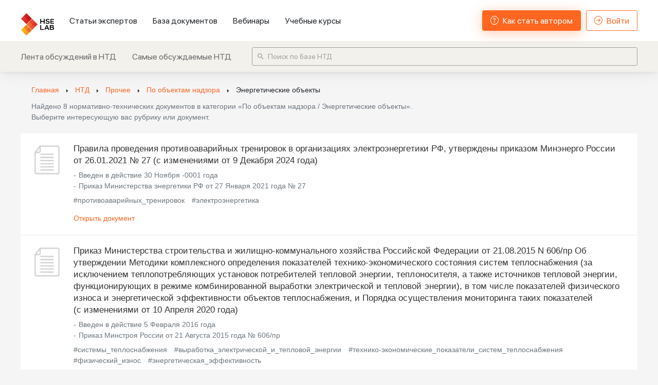

--- FILE ---
content_type: text/html; charset=UTF-8
request_url: https://hseblog.ru/kb/other/categories/po-obektam-nadzora/energeticheskie-obekty
body_size: 6098
content:
<!DOCTYPE html>
<html lang="ru" style="font-size: 14px;">

<head>
  <link rel="stylesheet" href="/css/app.css?7b977cc653b1d2fdda4cd6ce0fcf9f0a">
  <link rel="stylesheet" href="/css/add.css?04515278aed16a522378c989e3983373">
  <link rel="stylesheet" href="/css/sl.css?b1090db2d30db11ce56ac2f056e721ca">
  <title>Документы: По объектам надзора / Энергетические объекты</title>
  <meta name="description" content="Нормативно-технические документы из раздела «По объектам надзора / Энергетические объекты». Просмотр документов. Скачать.">
  <meta http-equiv="content-type" content="text/html; charset=utf-8">
  <meta content="width=1024" name="viewport">
  <meta name="csrf-token" content="dKNNJ9TyJiPZfWySPyaMHV6hiR0EaeviBQe58ndc" />
  <meta content="width=device-width, initial-scale=1" name="viewport"/>
  <meta http-equiv="cache-control" content="no-cache">
  <meta name="yandex-verification" content="787df1fa37e02dea" />
  <meta name="google-site-verification" content="_PesF_Ims81I7uTjT3GqveUYtEf9NeZVqlE_sfLxsqU" />
            <link rel="stylesheet" href="/css/kb.css?1c1daeea9155ffd75e62cdb6ce830d31">
  <script type="text/javascript">
      window.AUTHORIZED_USER_ID = false;
  </script>
</head>

<body class="blog bg-blog">

  <div id="preLoader" class="loader-overlay">
    <div class="animsition-loading"></div>
</div>
<header>
    <div class="menu-list">
        <div class="menu">
            <div class="container">
                <div class="left">
                    <button class="btn-open-mobile-menu d-xl-none"><i class="bi bi-list"></i></button>
                    <a class="logo" href="https://hseblog.ru"><img src="/img/_v2/logo-new.png" alt="logo" style="height: 45px;"></a>
                    <ul class="list d-none d-lg-flex">
                        <li><a class="filling" href="https://hseblog.ru/posts">Статьи экспертов</a></li>
                        <li><a class="filling" href="https://hseblog.ru/kb">База документов</a></li>
                        <li><a class="filling" href="https://hseblog.ru/expline/events">Вебинары</a></li>
                        <li><a class="filling" href="https://hseblog.ru/expline/courses">Учебные курсы</a></li>
                    </ul>
                </div>
                <ul class="list d-none d-xl-flex">
                                            <li><a class="btn btn-special" href="https://hseblog.ru/FAQ/start"><i class="bi bi-question-circle me-2"></i> Как стать автором</a></li>
                        <li><a class="btn btn-outline-special" href="https://hseblog.ru/login"><i class="bi bi-arrow-right-circle me-2"></i> Войти</a></li>
                                    </ul>
            </div>
        </div>
            <div class="menu-second d-none d-xl-block">
    <div class="container">
        <ul class="list flex-grow-0 mr-4">
            <li class="mr-4" itemscope itemtype="http://www.schema.org/SiteNavigationElement">
                <a class="filling" href="https://hseblog.ru/kb/discussing" itemprop="url">
                    <span itemprop="name">
                        Лента обсуждений в НТД
                    </span>
                </a>
            </li>
            <li itemscope itemtype="http://www.schema.org/SiteNavigationElement">
                <a class="filling" href="https://hseblog.ru/kb/discussing/top" itemprop="url">
                    <span itemprop="name">
                        Самые обсуждаемые НТД
                    </span>
                </a>
            </li>
        </ul>
        <div class="flex-grow-1">
            <form class="kb-search-quick">
    <span class="icon md-search"></span>
    <span class="icon spin md-spinner"></span>
    <input class="form-control" type="text" placeholder="Поиск по базе НТД" />
    <div class="result"></div>
</form>
        </div>
    </div>
</div>
    </div>
</header>
<script type="text/javascript">
    (function () {
        let header = document.getElementsByTagName('header')[0];
        let menu = header.getElementsByClassName('menu')[0];
        let menu_second = header.getElementsByClassName('menu-second')[0];

        // Собираем мобильное меню
        let menu_mobile = [];
        let lists = [];
        if (menu_second) {
            lists = lists.concat(Array.from(menu_second.querySelectorAll('ul.list')));
        }
        lists = lists.concat(Array.from(menu.querySelectorAll('ul.list')));
        for (let ul of lists) {
            let items = [];
            let links = ul.getElementsByTagName('a');
            for (let link of links) {
                let href = link.href;
                let text = link.textContent;
                if (href.trim() && text.trim()) {
                    items.push('<li><a href="' + link.href + '">' + link.textContent + '</a></li>');
                }
            }
            if (items.length) {
                menu_mobile.push(items.join(''));
            }
        }
        if (menu_mobile.length) {
            menu_mobile = menu_mobile.join('<li class="delimeter"></li>');
            menu_mobile = '<div class="menu-mobile"><div class="bg"><div class="container"><ul>' + menu_mobile + '</ul></div></div></div>';
            header.insertAdjacentHTML('beforeend', menu_mobile);
        }
        menu_mobile = header.getElementsByClassName('menu-mobile')[0];
        let menu_mobile_bg = menu_mobile.children[0];

        // Фиксируем высоту header
        function __fixHeaderHeight() {
            let header_height = menu.clientHeight;
            if (menu_second && 'none' !== window.getComputedStyle(menu_second).display) {
                header_height += menu_second.clientHeight;
            }
            header.style.height = header_height + 'px';
            menu_mobile_bg.style.top = header_height + 'px';
            document.body.classList.forEach(function (class_name, i) {
                if ('header-' === class_name.substr(0, 7)) {
                    document.body.classList.remove(class_name);
                }
            });
            document.body.classList.add('header-' + header_height);
        }
        __fixHeaderHeight();
        window.addEventListener("resize", function() {
            __fixHeaderHeight();
        });

    })();
</script>

  <div class="content start" style="z-index: 100;">
        <div class="container-fluid px-0 py-4">
        <div class="row">
            <div class="col">
                <div class="breadcrumb-area">
        <ul class="pl-4 py-1 mb-0 breadcrumb breadcrump-show" itemscope itemtype="http://schema.org/BreadcrumbList">
                                                <li itemscope itemprop="itemListElement" itemtype="http://schema.org/ListItem">
                                                    <a class="link orange" href="https://hseblog.ru" itemprop="item" content="https://hseblog.ru">
                                <span itemprop="name">Главная </span>
                                <meta itemprop="position" content="1">
                            </a>
                                            </li>
                    <span class="icon md-caret-right ml-3 mr-3"></span>
                                                                <li itemscope itemprop="itemListElement" itemtype="http://schema.org/ListItem">
                                                    <a class="link orange" href="https://hseblog.ru/kb" itemprop="item" content="https://hseblog.ru/kb">
                                <span itemprop="name">НТД</span>
                                <meta itemprop="position" content="2">
                            </a>
                                            </li>
                    <span class="icon md-caret-right ml-3 mr-3"></span>
                                                                <li itemscope itemprop="itemListElement" itemtype="http://schema.org/ListItem">
                                                    <a class="link orange" href="https://hseblog.ru/kb/other" itemprop="item" content="https://hseblog.ru/kb/other">
                                <span itemprop="name">Прочее</span>
                                <meta itemprop="position" content="3">
                            </a>
                                            </li>
                    <span class="icon md-caret-right ml-3 mr-3"></span>
                                                                <li itemscope itemprop="itemListElement" itemtype="http://schema.org/ListItem">
                                                    <a class="link orange" href="https://hseblog.ru/kb/other/categories/po-obektam-nadzora" itemprop="item" content="https://hseblog.ru/kb/other/categories/po-obektam-nadzora">
                                <span itemprop="name">По объектам надзора</span>
                                <meta itemprop="position" content="4">
                            </a>
                                            </li>
                    <span class="icon md-caret-right ml-3 mr-3"></span>
                                                                <li class="current breadcrump-last" itemscope itemprop="itemListElement" itemtype="http://schema.org/ListItem">
                        <span itemprop="item" href="https://hseblog.ru/kb/other/categories/po-obektam-nadzora/energeticheskie-obekty" content="https://hseblog.ru/kb/other/categories/po-obektam-nadzora/energeticheskie-obekty">
                            <span itemprop="name">Энергетические объекты</span>
                            <meta itemprop="position" content="5">
                        </span>
                    </li>
                                    </ul>
    </div>

            </div>
        </div>
        <div class="row">
            <div class="col">
                <div class="text-muted px-4 mb-4">
                    Найдено 8 нормативно-технических документов
                    в категории «По объектам надзора / Энергетические объекты».<br>
                    Выберите интересующую вас рубрику или документ.
                </div>
            </div>
        </div>
                <div class="row">
            <div class="col">
                                <div class="kb-doc-preview approved">
    <div class="info p-4">
        <div class="content">
            <div class="left">
                                <div class="name mb-2">
                    Правила проведения противоаварийных тренировок в организациях электроэнергетики РФ, утверждены приказом Минэнерго России от 26.01.2021 № 27
                                            <span class="d-inline-block">
                            (с изменениями от 9 Декабря 2024 года)
                        </span>
                                    </div>
                <div class="status">
                                            Введен в действие 30 Ноября -0001 года
                                    </div>
                <div class="num text-muted">
                    Приказ Министерства энергетики РФ от 27 Января 2021 года № 27
                </div>
                                    <div class="keywords mt-2 d-none d-md-block">
                                                    <span class="kw-link">противоаварийных_тренировок</span>
                                                    <span class="kw-link">электроэнергетика</span>
                                            </div>
                                <a href="https://hseblog.ru/kb/document/3360" class="open-doc orange d-block mt-3">Открыть документ</a>
            </div>
                    </div>
    </div>
</div>
    <div class="kb-doc-preview approved">
    <div class="info p-4">
        <div class="content">
            <div class="left">
                                <div class="name mb-2">
                    Приказ Министерства строительства и жилищно-коммунального хозяйства Российской Федерации от 21.08.2015 N 606/пр
Об утверждении Методики комплексного определения показателей технико-экономического состояния систем теплоснабжения (за исключением теплопотребляющих установок потребителей тепловой энергии, теплоносителя, а также источников тепловой энергии, функционирующих в режиме комбинированной выработки электрической и тепловой энергии), в том числе показателей физического износа и энергетической эффективности объектов теплоснабжения, и Порядка осуществления мониторинга таких показателей
                                            <span class="d-inline-block">
                            (с изменениями от 10 Апреля 2020 года)
                        </span>
                                    </div>
                <div class="status">
                                            Введен в действие 5 Февраля 2016 года
                                    </div>
                <div class="num text-muted">
                    Приказ Минстроя России от 21 Августа 2015 года № 606/пр
                </div>
                                    <div class="keywords mt-2 d-none d-md-block">
                                                    <span class="kw-link">системы_теплоснабжения</span>
                                                    <span class="kw-link">выработка_электрической_и_тепловой_энергии</span>
                                                    <span class="kw-link">технико-экономические_показатели_систем_теплоснабжения</span>
                                                    <span class="kw-link">физический_износ</span>
                                                    <span class="kw-link">энергетическая_эффективность</span>
                                            </div>
                                <a href="https://hseblog.ru/kb/document/1668" class="open-doc orange d-block mt-3">Открыть документ</a>
            </div>
                    </div>
    </div>
</div>
    <div class="kb-doc-preview canceled">
    <div class="info p-4">
        <div class="content">
            <div class="left">
                                <div class="name mb-2">
                    Административный регламент исполнения Федеральной службой по экологическому, технологическому и атомному надзору государственной функции по осуществлению федерального государственного энергетического надзора
                                            <span class="d-inline-block">
                            (с изменениями от 9 Октября 2017 года)
                        </span>
                                    </div>
                <div class="status">
                                            Отменен 30 Ноября -0001 года
                                    </div>
                <div class="num text-muted">
                    Административный регламент от 30 Января 2015 года
                </div>
                                    <div class="keywords mt-2 d-none d-md-block">
                                                    <span class="kw-link">объекты_электроэнергетики</span>
                                                    <span class="kw-link">энергетический_надзор</span>
                                                    <span class="kw-link">безопасность_в_сфере_электроэнергетики</span>
                                            </div>
                                <a href="https://hseblog.ru/kb/document/1698" class="open-doc orange d-block mt-3">Открыть документ</a>
            </div>
                    </div>
    </div>
</div>
    <div class="kb-doc-preview approved">
    <div class="info p-4">
        <div class="content">
            <div class="left">
                                <div class="name mb-2">
                    Постановление Правительства РФ от 02.10.2013 N 861
Об утверждении Правил информирования субъектами топливно-энергетического комплекса об угрозах совершения и о совершении актов незаконного вмешательства на объектах топливно-энергетического комплекса
                                            <span class="d-inline-block">
                            (с изменениями от 2 Августа 2017 года)
                        </span>
                                    </div>
                <div class="status">
                                            Введен в действие 11 Октября 2013 года
                                    </div>
                <div class="num text-muted">
                    Постановление Правительства от 2 Октября 2013 года № 861
                </div>
                                    <div class="keywords mt-2 d-none d-md-block">
                                                    <span class="kw-link">ТЭК</span>
                                                    <span class="kw-link">объекты_топливно-энергетического_комплекса</span>
                                                    <span class="kw-link">объекты_ТЭК</span>
                                                    <span class="kw-link">безопасность_объектов_топливно-энергетического_комплекса_(ТЭК)</span>
                                                    <span class="kw-link">потенциальные_угрозы</span>
                                                    <span class="kw-link">акты_незаконного_вмешательства</span>
                                                    <span class="kw-link">информирование_об_угрозе</span>
                                            </div>
                                <a href="https://hseblog.ru/kb/document/2188" class="open-doc orange d-block mt-3">Открыть документ</a>
            </div>
                    </div>
    </div>
</div>
    <div class="kb-doc-preview canceled">
    <div class="info p-4">
        <div class="content">
            <div class="left">
                                <div class="name mb-2">
                    Постановление Правительства РФ от 05.07.2013 N 570
О стандартах раскрытия информации теплоснабжающими организациями, теплосетевыми организациями и органами регулирования
                                            <span class="d-inline-block">
                            (с изменениями от 30 Апреля 2020 года)
                        </span>
                                    </div>
                <div class="status">
                                            Отменен 30 Ноября -0001 года
                                    </div>
                <div class="num text-muted">
                    Постановление Правительства от 5 Июля 2013 года № 570
                </div>
                                    <div class="keywords mt-2 d-none d-md-block">
                                                    <span class="kw-link">теплоснабжающие_организации</span>
                                                    <span class="kw-link">теплосетевые_организации</span>
                                                    <span class="kw-link">раскрытие_информации</span>
                                                    <span class="kw-link">перечень_информации</span>
                                                    <span class="kw-link">подлежащей_раскрытию</span>
                                            </div>
                                <a href="https://hseblog.ru/kb/document/1940" class="open-doc orange d-block mt-3">Открыть документ</a>
            </div>
                    </div>
    </div>
</div>
    <div class="kb-doc-preview approved">
    <div class="info p-4">
        <div class="content">
            <div class="left">
                                <div class="name mb-2">
                    Постановление Правительства РФ от 08.08.2012 N 808
Об организации теплоснабжения в Российской Федерации и о внесении изменений в некоторые акты Правительства Российской Федерации
                                            <span class="d-inline-block">
                            (с изменениями от 31 Марта 2025 года)
                        </span>
                                    </div>
                <div class="status">
                                            Введен в действие 28 Августа 2012 года
                                    </div>
                <div class="num text-muted">
                    Постановление Правительства от 8 Августа 2012 года № 808
                </div>
                                    <div class="keywords mt-2 d-none d-md-block">
                                                    <span class="kw-link">теплоснабжение</span>
                                                    <span class="kw-link">тепловая_энергия</span>
                                                    <span class="kw-link">теплоноситель</span>
                                                    <span class="kw-link">передача_тепловой_энергии</span>
                                            </div>
                                <a href="https://hseblog.ru/kb/document/1783" class="open-doc orange d-block mt-3">Открыть документ</a>
            </div>
                    </div>
    </div>
</div>
    <div class="kb-doc-preview approved">
    <div class="info p-4">
        <div class="content">
            <div class="left">
                                <div class="name mb-2">
                    Положение об оценке готовности электро- и теплоснабжающих организаций к работе в осенне-зимний период 
                                    </div>
                <div class="status">
                                            Введен в действие 25 Августа 2004 года
                                    </div>
                <div class="num text-muted">
                    Положение от 25 Августа 2004 года СО 153-34.08.105-2004.
                </div>
                                    <div class="keywords mt-2 d-none d-md-block">
                                                    <span class="kw-link">готовность_электро-_и_теплоснабжающих_организаций_к_осенне-зимнему_периоду</span>
                                            </div>
                                <a href="https://hseblog.ru/kb/document/719" class="open-doc orange d-block mt-3">Открыть документ</a>
            </div>
                    </div>
    </div>
</div>
    <div class="kb-doc-preview approved">
    <div class="info p-4">
        <div class="content">
            <div class="left">
                                <div class="name mb-2">
                    Организационно-методические рекомендации по подготовке к проведению отопительного периода и повышению надежности систем коммунального теплоснабжения в городах и населенных пунктах Российской Федерации
                                    </div>
                <div class="status">
                                            Введен в действие 6 Сентября 2000 года
                                    </div>
                <div class="num text-muted">
                    Методические рекомендации от 6 Сентября 2000 года МДС 41-6.2000
                </div>
                                    <div class="keywords mt-2 d-none d-md-block">
                                                    <span class="kw-link">подготовка_к_проведению_отопительного_периода</span>
                                            </div>
                                <a href="https://hseblog.ru/kb/document/629" class="open-doc orange d-block mt-3">Открыть документ</a>
            </div>
                    </div>
    </div>
</div>
                <ul class="pagination mt-4"></ul>
            </div>
        </div>
    </div>
  </div>

  <footer class="blog-footer border-top d-flex w-100 align-items-center">

    <div class="col-md-12 w-100 content">
        <div class="row d-flex justify-content-md-between justify-content-center mt-3 mt-md-0">
            <div class="site-footer-legal col-12 col-md-3 mt-1">
                <a id="MailSupport" class="orange" href="https://hseblog.ru/FAQ">Служба поддержки</a> © 2026 <a
                    class="hserm_link orange" href="https://hserm.ru" target="_blank">HSE lab</a>
            </div>
            <div class="site-footer-legal col-12 col-md-3 mt-1 text-center">
                <a class="orange" href="https://hseblog.ru/privacy_policy.pdf" target="_blank">Политика конфиденциальности</a>
            </div>
            <div class="site-footer-legal col-12 col-md-3 mt-1 text-center">
                <a class="orange" href="https://hseblog.ru/terms_of_use.pdf" target="_blank">Пользовательское соглашение</a>
            </div>
            <div class="site-footer-right col-12 col-md-3 my-1">
                Блог компании HSERM
            </div>
        </div>
    </div>

    <!-- Yandex.Metrika counter -->
    <script type="text/javascript">
        (function (m, e, t, r, i, k, a) {
            m[i] = m[i] || function () {
                (m[i].a = m[i].a || []).push(arguments)
            };
            m[i].l = 1 * new Date();
            k = e.createElement(t), a = e.getElementsByTagName(t)[0], k.async = 1, k.src = r, a.parentNode.insertBefore(k, a)
        })
        (window, document, "script", "https://mc.yandex.ru/metrika/tag.js", "ym");
        ym(68823166, "init", {
            clickmap: true,
            trackLinks: true,
            accurateTrackBounce: true,
            webvisor: true
        });
    </script>
    <noscript>
        <div><img src="https://mc.yandex.ru/watch/68823166" style="position:absolute; left:-9999px;" alt=""/></div>
    </noscript>
    <!-- /Yandex.Metrika counter -->

    <!-- Global site tag (gtag.js) - Google Analytics -->
    <script async src="https://www.googletagmanager.com/gtag/js?id=G-8L3HL5YYVN"></script>
    <script>
        window.dataLayer = window.dataLayer || [];

        function gtag() {
            dataLayer.push(arguments);
        }

        gtag('js', new Date());

        gtag('config', 'G-8L3HL5YYVN');
    </script>
    <!-- Google Tag Manager -->
    <script>(function (w, d, s, l, i) {
            w[l] = w[l] || [];
            w[l].push({
                'gtm.start':
                    new Date().getTime(), event: 'gtm.js'
            });
            var f = d.getElementsByTagName(s)[0],
                j = d.createElement(s), dl = l != 'dataLayer' ? '&l=' + l : '';
            j.async = true;
            j.src =
                'https://www.googletagmanager.com/gtm.js?id=' + i + dl;
            f.parentNode.insertBefore(j, f);
        })(window, document, 'script', 'dataLayer', 'GTM-PL4ZDJV');</script>
    <!-- End Google Tag Manager -->

</footer>
<a href="#" id="return-to-top" style="display: none;"><i class="md-long-arrow-up"></i></a>

  <!-- Modal -->
<div class="modal" id="modal" tabindex="-1">
  <div class="modal-dialog modal-dialog-centered modal-dialog-scrollable">
    <div class="modal-content">
      <div class="modal-header position-relative">
        <h5 class="modal-title w-100 text-center" id="modalLabel">Modal title</h5>
        <button type="button" class="close position-absolute" data-dismiss="modal" aria-label="Close">
          <span aria-hidden="true">&times;</span>
        </button>
      </div>
      <div class="modal-body">
        ...
      </div>
      <div class="modal-footer d-flex justify-content-center">
        <button type="button" class="btn btn-primary" data-confirm="modal" style="flex-basis: 55.2px;">Save changes</button>
        <button type="button" class="btn btn-secondary close-modal" data-dismiss="modal">Close</button>
      </div>
    </div>
  </div>
</div>
    <!-- /Modal -->

  <script src="/js/front.js?id=59b0dedd7930d1160196"></script>
  <script src="/js/sl.js?id=2d72c30c90842c779962"></script>
          <script src="/js/kb.js?id=a2e7b8ca6ed47f8db496"></script>

</body>

</html>


--- FILE ---
content_type: text/css
request_url: https://hseblog.ru/css/app.css?7b977cc653b1d2fdda4cd6ce0fcf9f0a
body_size: 45960
content:
.select2-container{box-sizing:border-box;display:inline-block;margin:0;position:relative;vertical-align:middle}.select2-container .select2-selection--single{box-sizing:border-box;cursor:pointer;display:block;height:28px;-moz-user-select:none;-ms-user-select:none;user-select:none;-webkit-user-select:none}.select2-container .select2-selection--single .select2-selection__rendered{display:block;padding-left:8px;padding-right:20px;overflow:hidden;text-overflow:ellipsis;white-space:nowrap}.select2-container .select2-selection--single .select2-selection__clear{position:relative}.select2-container[dir=rtl] .select2-selection--single .select2-selection__rendered{padding-right:8px;padding-left:20px}.select2-container .select2-selection--multiple{box-sizing:border-box;cursor:pointer;display:block;min-height:32px;-moz-user-select:none;-ms-user-select:none;user-select:none;-webkit-user-select:none}.select2-container .select2-selection--multiple .select2-selection__rendered{display:inline-block;overflow:hidden;padding-left:8px;text-overflow:ellipsis;white-space:nowrap}.select2-container .select2-search--inline{float:left}.select2-container .select2-search--inline .select2-search__field{box-sizing:border-box;border:none;font-size:100%;margin-top:5px;padding:0}.select2-container .select2-search--inline .select2-search__field::-webkit-search-cancel-button{-webkit-appearance:none}.select2-dropdown{background-color:#fff;border:1px solid #aaa;border-radius:4px;box-sizing:border-box;display:block;position:absolute;left:-100000px;width:100%;z-index:1051}.select2-results{display:block}.select2-results__options{list-style:none;margin:0;padding:0}.select2-results__option{padding:6px;-moz-user-select:none;-ms-user-select:none;user-select:none;-webkit-user-select:none}.select2-results__option[aria-selected]{cursor:pointer}.select2-container--open .select2-dropdown{left:0}.select2-container--open .select2-dropdown--above{border-bottom:none;border-bottom-left-radius:0;border-bottom-right-radius:0}.select2-container--open .select2-dropdown--below{border-top:none;border-top-left-radius:0;border-top-right-radius:0}.select2-search--dropdown{display:block;padding:4px}.select2-search--dropdown .select2-search__field{padding:4px;width:100%;box-sizing:border-box}.select2-search--dropdown .select2-search__field::-webkit-search-cancel-button{-webkit-appearance:none}.select2-search--dropdown.select2-search--hide{display:none}.select2-close-mask{border:0;margin:0;padding:0;display:block;position:fixed;left:0;top:0;min-height:100%;min-width:100%;height:auto;width:auto;opacity:0;z-index:99;background-color:#fff;filter:alpha(opacity=0)}.select2-hidden-accessible{border:0!important;clip:rect(0 0 0 0)!important;-webkit-clip-path:inset(50%)!important;clip-path:inset(50%)!important;height:1px!important;overflow:hidden!important;padding:0!important;position:absolute!important;width:1px!important;white-space:nowrap!important}.select2-container--default .select2-selection--single{background-color:#fff;border:1px solid #aaa;border-radius:4px}.select2-container--default .select2-selection--single .select2-selection__rendered{color:#444;line-height:28px}.select2-container--default .select2-selection--single .select2-selection__clear{cursor:pointer;float:right;font-weight:700}.select2-container--default .select2-selection--single .select2-selection__placeholder{color:#999}.select2-container--default .select2-selection--single .select2-selection__arrow{height:26px;position:absolute;top:1px;right:1px;width:20px}.select2-container--default .select2-selection--single .select2-selection__arrow b{border-color:#888 transparent transparent;border-style:solid;border-width:5px 4px 0;height:0;left:50%;margin-left:-4px;margin-top:-2px;position:absolute;top:50%;width:0}.select2-container--default[dir=rtl] .select2-selection--single .select2-selection__clear{float:left}.select2-container--default[dir=rtl] .select2-selection--single .select2-selection__arrow{left:1px;right:auto}.select2-container--default.select2-container--disabled .select2-selection--single{background-color:#eee;cursor:default}.select2-container--default.select2-container--disabled .select2-selection--single .select2-selection__clear{display:none}.select2-container--default.select2-container--open .select2-selection--single .select2-selection__arrow b{border-color:transparent transparent #888;border-width:0 4px 5px}.select2-container--default .select2-selection--multiple{background-color:#fff;border:1px solid #aaa;border-radius:4px;cursor:text}.select2-container--default .select2-selection--multiple .select2-selection__rendered{box-sizing:border-box;list-style:none;margin:0;padding:0 5px;width:100%}.select2-container--default .select2-selection--multiple .select2-selection__rendered li{list-style:none}.select2-container--default .select2-selection--multiple .select2-selection__clear{cursor:pointer;float:right;font-weight:700;margin-top:5px;margin-right:10px;padding:1px}.select2-container--default .select2-selection--multiple .select2-selection__choice{background-color:#e4e4e4;border:1px solid #aaa;border-radius:4px;cursor:default;float:left;margin-right:5px;margin-top:5px;padding:0 5px}.select2-container--default .select2-selection--multiple .select2-selection__choice__remove{color:#999;cursor:pointer;display:inline-block;font-weight:700;margin-right:2px}.select2-container--default .select2-selection--multiple .select2-selection__choice__remove:hover{color:#333}.select2-container--default[dir=rtl] .select2-selection--multiple .select2-search--inline,.select2-container--default[dir=rtl] .select2-selection--multiple .select2-selection__choice{float:right}.select2-container--default[dir=rtl] .select2-selection--multiple .select2-selection__choice{margin-left:5px;margin-right:auto}.select2-container--default[dir=rtl] .select2-selection--multiple .select2-selection__choice__remove{margin-left:2px;margin-right:auto}.select2-container--default.select2-container--focus .select2-selection--multiple{border:1px solid #000;outline:0}.select2-container--default.select2-container--disabled .select2-selection--multiple{background-color:#eee;cursor:default}.select2-container--default.select2-container--disabled .select2-selection__choice__remove{display:none}.select2-container--default.select2-container--open.select2-container--above .select2-selection--multiple,.select2-container--default.select2-container--open.select2-container--above .select2-selection--single{border-top-left-radius:0;border-top-right-radius:0}.select2-container--default.select2-container--open.select2-container--below .select2-selection--multiple,.select2-container--default.select2-container--open.select2-container--below .select2-selection--single{border-bottom-left-radius:0;border-bottom-right-radius:0}.select2-container--default .select2-search--dropdown .select2-search__field{border:1px solid #aaa}.select2-container--default .select2-search--inline .select2-search__field{background:transparent;border:none;outline:0;box-shadow:none;-webkit-appearance:textfield}.select2-container--default .select2-results>.select2-results__options{max-height:200px;overflow-y:auto}.select2-container--default .select2-results__option[role=group]{padding:0}.select2-container--default .select2-results__option[aria-disabled=true]{color:#999}.select2-container--default .select2-results__option[aria-selected=true]{background-color:#ddd}.select2-container--default .select2-results__option .select2-results__option{padding-left:1em}.select2-container--default .select2-results__option .select2-results__option .select2-results__group{padding-left:0}.select2-container--default .select2-results__option .select2-results__option .select2-results__option{margin-left:-1em;padding-left:2em}.select2-container--default .select2-results__option .select2-results__option .select2-results__option .select2-results__option{margin-left:-2em;padding-left:3em}.select2-container--default .select2-results__option .select2-results__option .select2-results__option .select2-results__option .select2-results__option{margin-left:-3em;padding-left:4em}.select2-container--default .select2-results__option .select2-results__option .select2-results__option .select2-results__option .select2-results__option .select2-results__option{margin-left:-4em;padding-left:5em}.select2-container--default .select2-results__option .select2-results__option .select2-results__option .select2-results__option .select2-results__option .select2-results__option .select2-results__option{margin-left:-5em;padding-left:6em}.select2-container--default .select2-results__option--highlighted[aria-selected]{background-color:#5897fb;color:#fff}.select2-container--default .select2-results__group{cursor:default;display:block;padding:6px}.select2-container--classic .select2-selection--single{background-color:#f7f7f7;border:1px solid #aaa;border-radius:4px;outline:0;background-image:linear-gradient(180deg,#fff 50%,#eee);background-repeat:repeat-x;filter:progid:DXImageTransform.Microsoft.gradient(startColorstr="#FFFFFFFF",endColorstr="#FFEEEEEE",GradientType=0)}.select2-container--classic .select2-selection--single:focus{border:1px solid #5897fb}.select2-container--classic .select2-selection--single .select2-selection__rendered{color:#444;line-height:28px}.select2-container--classic .select2-selection--single .select2-selection__clear{cursor:pointer;float:right;font-weight:700;margin-right:10px}.select2-container--classic .select2-selection--single .select2-selection__placeholder{color:#999}.select2-container--classic .select2-selection--single .select2-selection__arrow{background-color:#ddd;border:none;border-left:1px solid #aaa;border-top-right-radius:4px;border-bottom-right-radius:4px;height:26px;position:absolute;top:1px;right:1px;width:20px;background-image:linear-gradient(180deg,#eee 50%,#ccc);background-repeat:repeat-x;filter:progid:DXImageTransform.Microsoft.gradient(startColorstr="#FFEEEEEE",endColorstr="#FFCCCCCC",GradientType=0)}.select2-container--classic .select2-selection--single .select2-selection__arrow b{border-color:#888 transparent transparent;border-style:solid;border-width:5px 4px 0;height:0;left:50%;margin-left:-4px;margin-top:-2px;position:absolute;top:50%;width:0}.select2-container--classic[dir=rtl] .select2-selection--single .select2-selection__clear{float:left}.select2-container--classic[dir=rtl] .select2-selection--single .select2-selection__arrow{border:none;border-right:1px solid #aaa;border-radius:0;border-top-left-radius:4px;border-bottom-left-radius:4px;left:1px;right:auto}.select2-container--classic.select2-container--open .select2-selection--single{border:1px solid #5897fb}.select2-container--classic.select2-container--open .select2-selection--single .select2-selection__arrow{background:transparent;border:none}.select2-container--classic.select2-container--open .select2-selection--single .select2-selection__arrow b{border-color:transparent transparent #888;border-width:0 4px 5px}.select2-container--classic.select2-container--open.select2-container--above .select2-selection--single{border-top:none;border-top-left-radius:0;border-top-right-radius:0;background-image:linear-gradient(180deg,#fff 0,#eee 50%);background-repeat:repeat-x;filter:progid:DXImageTransform.Microsoft.gradient(startColorstr="#FFFFFFFF",endColorstr="#FFEEEEEE",GradientType=0)}.select2-container--classic.select2-container--open.select2-container--below .select2-selection--single{border-bottom:none;border-bottom-left-radius:0;border-bottom-right-radius:0;background-image:linear-gradient(180deg,#eee 50%,#fff);background-repeat:repeat-x;filter:progid:DXImageTransform.Microsoft.gradient(startColorstr="#FFEEEEEE",endColorstr="#FFFFFFFF",GradientType=0)}.select2-container--classic .select2-selection--multiple{background-color:#fff;border:1px solid #aaa;border-radius:4px;cursor:text;outline:0}.select2-container--classic .select2-selection--multiple:focus{border:1px solid #5897fb}.select2-container--classic .select2-selection--multiple .select2-selection__rendered{list-style:none;margin:0;padding:0 5px}.select2-container--classic .select2-selection--multiple .select2-selection__clear{display:none}.select2-container--classic .select2-selection--multiple .select2-selection__choice{background-color:#e4e4e4;border:1px solid #aaa;border-radius:4px;cursor:default;float:left;margin-right:5px;margin-top:5px;padding:0 5px}.select2-container--classic .select2-selection--multiple .select2-selection__choice__remove{color:#888;cursor:pointer;display:inline-block;font-weight:700;margin-right:2px}.select2-container--classic .select2-selection--multiple .select2-selection__choice__remove:hover{color:#555}.select2-container--classic[dir=rtl] .select2-selection--multiple .select2-selection__choice{float:right;margin-left:5px;margin-right:auto}.select2-container--classic[dir=rtl] .select2-selection--multiple .select2-selection__choice__remove{margin-left:2px;margin-right:auto}.select2-container--classic.select2-container--open .select2-selection--multiple{border:1px solid #5897fb}.select2-container--classic.select2-container--open.select2-container--above .select2-selection--multiple{border-top:none;border-top-left-radius:0;border-top-right-radius:0}.select2-container--classic.select2-container--open.select2-container--below .select2-selection--multiple{border-bottom:none;border-bottom-left-radius:0;border-bottom-right-radius:0}.select2-container--classic .select2-search--dropdown .select2-search__field{border:1px solid #aaa;outline:0}.select2-container--classic .select2-search--inline .select2-search__field{outline:0;box-shadow:none}.select2-container--classic .select2-dropdown{background-color:#fff;border:1px solid transparent}.select2-container--classic .select2-dropdown--above{border-bottom:none}.select2-container--classic .select2-dropdown--below{border-top:none}.select2-container--classic .select2-results>.select2-results__options{max-height:200px;overflow-y:auto}.select2-container--classic .select2-results__option[role=group]{padding:0}.select2-container--classic .select2-results__option[aria-disabled=true]{color:grey}.select2-container--classic .select2-results__option--highlighted[aria-selected]{background-color:#3875d7;color:#fff}.select2-container--classic .select2-results__group{cursor:default;display:block;padding:6px}.select2-container--classic.select2-container--open .select2-dropdown{border-color:#5897fb}
/*!
 * Cropper.js v1.5.7
 * https://fengyuanchen.github.io/cropperjs
 *
 * Copyright 2015-present Chen Fengyuan
 * Released under the MIT license
 *
 * Date: 2020-05-23T05:22:57.283Z
 */.cropper-container{direction:ltr;font-size:0;line-height:0;position:relative;-ms-touch-action:none;touch-action:none;-webkit-user-select:none;-moz-user-select:none;-ms-user-select:none;user-select:none}.cropper-container img{display:block;height:100%;image-orientation:0deg;max-height:none!important;max-width:none!important;min-height:0!important;min-width:0!important;width:100%}.cropper-canvas,.cropper-crop-box,.cropper-drag-box,.cropper-modal,.cropper-wrap-box{bottom:0;left:0;position:absolute;right:0;top:0}.cropper-canvas,.cropper-wrap-box{overflow:hidden}.cropper-drag-box{background-color:#fff;opacity:0}.cropper-modal{background-color:#000;opacity:.5}.cropper-view-box{display:block;height:100%;outline:1px solid #39f;outline-color:rgba(51,153,255,.75);overflow:hidden;width:100%}.cropper-dashed{border:0 dashed #eee;display:block;opacity:.5;position:absolute}.cropper-dashed.dashed-h{border-bottom-width:1px;border-top-width:1px;height:33.33333%;left:0;top:33.33333%;width:100%}.cropper-dashed.dashed-v{border-left-width:1px;border-right-width:1px;height:100%;left:33.33333%;top:0;width:33.33333%}.cropper-center{display:block;height:0;left:50%;opacity:.75;position:absolute;top:50%;width:0}.cropper-center:after,.cropper-center:before{background-color:#eee;content:" ";display:block;position:absolute}.cropper-center:before{height:1px;left:-3px;top:0;width:7px}.cropper-center:after{height:7px;left:0;top:-3px;width:1px}.cropper-face,.cropper-line,.cropper-point{display:block;height:100%;opacity:.1;position:absolute;width:100%}.cropper-face{background-color:#fff;left:0;top:0}.cropper-line{background-color:#39f}.cropper-line.line-e{cursor:ew-resize;right:-3px;top:0;width:5px}.cropper-line.line-n{cursor:ns-resize;height:5px;left:0;top:-3px}.cropper-line.line-w{cursor:ew-resize;left:-3px;top:0;width:5px}.cropper-line.line-s{bottom:-3px;cursor:ns-resize;height:5px;left:0}.cropper-point{background-color:#39f;height:5px;opacity:.75;width:5px}.cropper-point.point-e{cursor:ew-resize;margin-top:-3px;right:-3px;top:50%}.cropper-point.point-n{cursor:ns-resize;left:50%;margin-left:-3px;top:-3px}.cropper-point.point-w{cursor:ew-resize;left:-3px;margin-top:-3px;top:50%}.cropper-point.point-s{bottom:-3px;cursor:s-resize;left:50%;margin-left:-3px}.cropper-point.point-ne{cursor:nesw-resize;right:-3px;top:-3px}.cropper-point.point-nw{cursor:nwse-resize;left:-3px;top:-3px}.cropper-point.point-sw{bottom:-3px;cursor:nesw-resize;left:-3px}.cropper-point.point-se{bottom:-3px;cursor:nwse-resize;height:20px;opacity:1;right:-3px;width:20px}@media (min-width:768px){.cropper-point.point-se{height:15px;width:15px}}@media (min-width:992px){.cropper-point.point-se{height:10px;width:10px}}@media (min-width:1200px){.cropper-point.point-se{height:5px;opacity:.75;width:5px}}.cropper-point.point-se:before{background-color:#39f;bottom:-50%;content:" ";display:block;height:200%;opacity:0;position:absolute;right:-50%;width:200%}.cropper-invisible{opacity:0}.cropper-bg{background-image:url("[data-uri]")}.cropper-hide{display:block;height:0;position:absolute;width:0}.cropper-hidden{display:none!important}.cropper-move{cursor:move}.cropper-crop{cursor:crosshair}.cropper-disabled .cropper-drag-box,.cropper-disabled .cropper-face,.cropper-disabled .cropper-line,.cropper-disabled .cropper-point{cursor:not-allowed}
/*!
 * Quill Editor v1.3.7
 * https://quilljs.com/
 * Copyright (c) 2014, Jason Chen
 * Copyright (c) 2013, salesforce.com
 */.ql-container{box-sizing:border-box;font-family:Helvetica,Arial,sans-serif;font-size:13px;height:100%;margin:0;position:relative}.ql-container.ql-disabled .ql-tooltip{visibility:hidden}.ql-container.ql-disabled .ql-editor ul[data-checked]>li:before{pointer-events:none}.ql-clipboard{left:-100000px;height:1px;overflow-y:hidden;position:absolute;top:50%}.ql-clipboard p{margin:0;padding:0}.ql-editor{box-sizing:border-box;line-height:1.42;height:100%;outline:none;overflow-y:auto;padding:12px 15px;-o-tab-size:4;tab-size:4;-moz-tab-size:4;text-align:left;white-space:pre-wrap;word-wrap:break-word}.ql-editor>*{cursor:text}.ql-editor blockquote,.ql-editor h1,.ql-editor h2,.ql-editor h3,.ql-editor h4,.ql-editor h5,.ql-editor h6,.ql-editor ol,.ql-editor p,.ql-editor pre,.ql-editor ul{margin:0;padding:0;counter-reset:list-1 list-2 list-3 list-4 list-5 list-6 list-7 list-8 list-9}.ql-editor ol,.ql-editor ul{padding-left:1.5em}.ql-editor ol>li,.ql-editor ul>li{list-style-type:none}.ql-editor ul>li:before{content:"\2022"}.ql-editor ul[data-checked=false],.ql-editor ul[data-checked=true]{pointer-events:none}.ql-editor ul[data-checked=false]>li *,.ql-editor ul[data-checked=true]>li *{pointer-events:all}.ql-editor ul[data-checked=false]>li:before,.ql-editor ul[data-checked=true]>li:before{color:#777;cursor:pointer;pointer-events:all}.ql-editor ul[data-checked=true]>li:before{content:"\2611"}.ql-editor ul[data-checked=false]>li:before{content:"\2610"}.ql-editor li:before{display:inline-block;white-space:nowrap;width:1.2em}.ql-editor li:not(.ql-direction-rtl):before{margin-left:-1.5em;margin-right:.3em;text-align:right}.ql-editor li.ql-direction-rtl:before{margin-left:.3em;margin-right:-1.5em}.ql-editor ol li:not(.ql-direction-rtl),.ql-editor ul li:not(.ql-direction-rtl){padding-left:1.5em}.ql-editor ol li.ql-direction-rtl,.ql-editor ul li.ql-direction-rtl{padding-right:1.5em}.ql-editor ol li{counter-reset:list-1 list-2 list-3 list-4 list-5 list-6 list-7 list-8 list-9;counter-increment:list-0}.ql-editor ol li:before{content:counter(list-0,decimal) ". "}.ql-editor ol li.ql-indent-1{counter-increment:list-1}.ql-editor ol li.ql-indent-1:before{content:counter(list-1,lower-alpha) ". "}.ql-editor ol li.ql-indent-1{counter-reset:list-2 list-3 list-4 list-5 list-6 list-7 list-8 list-9}.ql-editor ol li.ql-indent-2{counter-increment:list-2}.ql-editor ol li.ql-indent-2:before{content:counter(list-2,lower-roman) ". "}.ql-editor ol li.ql-indent-2{counter-reset:list-3 list-4 list-5 list-6 list-7 list-8 list-9}.ql-editor ol li.ql-indent-3{counter-increment:list-3}.ql-editor ol li.ql-indent-3:before{content:counter(list-3,decimal) ". "}.ql-editor ol li.ql-indent-3{counter-reset:list-4 list-5 list-6 list-7 list-8 list-9}.ql-editor ol li.ql-indent-4{counter-increment:list-4}.ql-editor ol li.ql-indent-4:before{content:counter(list-4,lower-alpha) ". "}.ql-editor ol li.ql-indent-4{counter-reset:list-5 list-6 list-7 list-8 list-9}.ql-editor ol li.ql-indent-5{counter-increment:list-5}.ql-editor ol li.ql-indent-5:before{content:counter(list-5,lower-roman) ". "}.ql-editor ol li.ql-indent-5{counter-reset:list-6 list-7 list-8 list-9}.ql-editor ol li.ql-indent-6{counter-increment:list-6}.ql-editor ol li.ql-indent-6:before{content:counter(list-6,decimal) ". "}.ql-editor ol li.ql-indent-6{counter-reset:list-7 list-8 list-9}.ql-editor ol li.ql-indent-7{counter-increment:list-7}.ql-editor ol li.ql-indent-7:before{content:counter(list-7,lower-alpha) ". "}.ql-editor ol li.ql-indent-7{counter-reset:list-8 list-9}.ql-editor ol li.ql-indent-8{counter-increment:list-8}.ql-editor ol li.ql-indent-8:before{content:counter(list-8,lower-roman) ". "}.ql-editor ol li.ql-indent-8{counter-reset:list-9}.ql-editor ol li.ql-indent-9{counter-increment:list-9}.ql-editor ol li.ql-indent-9:before{content:counter(list-9,decimal) ". "}.ql-editor .ql-indent-1:not(.ql-direction-rtl){padding-left:3em}.ql-editor li.ql-indent-1:not(.ql-direction-rtl){padding-left:4.5em}.ql-editor .ql-indent-1.ql-direction-rtl.ql-align-right{padding-right:3em}.ql-editor li.ql-indent-1.ql-direction-rtl.ql-align-right{padding-right:4.5em}.ql-editor .ql-indent-2:not(.ql-direction-rtl){padding-left:6em}.ql-editor li.ql-indent-2:not(.ql-direction-rtl){padding-left:7.5em}.ql-editor .ql-indent-2.ql-direction-rtl.ql-align-right{padding-right:6em}.ql-editor li.ql-indent-2.ql-direction-rtl.ql-align-right{padding-right:7.5em}.ql-editor .ql-indent-3:not(.ql-direction-rtl){padding-left:9em}.ql-editor li.ql-indent-3:not(.ql-direction-rtl){padding-left:10.5em}.ql-editor .ql-indent-3.ql-direction-rtl.ql-align-right{padding-right:9em}.ql-editor li.ql-indent-3.ql-direction-rtl.ql-align-right{padding-right:10.5em}.ql-editor .ql-indent-4:not(.ql-direction-rtl){padding-left:12em}.ql-editor li.ql-indent-4:not(.ql-direction-rtl){padding-left:13.5em}.ql-editor .ql-indent-4.ql-direction-rtl.ql-align-right{padding-right:12em}.ql-editor li.ql-indent-4.ql-direction-rtl.ql-align-right{padding-right:13.5em}.ql-editor .ql-indent-5:not(.ql-direction-rtl){padding-left:15em}.ql-editor li.ql-indent-5:not(.ql-direction-rtl){padding-left:16.5em}.ql-editor .ql-indent-5.ql-direction-rtl.ql-align-right{padding-right:15em}.ql-editor li.ql-indent-5.ql-direction-rtl.ql-align-right{padding-right:16.5em}.ql-editor .ql-indent-6:not(.ql-direction-rtl){padding-left:18em}.ql-editor li.ql-indent-6:not(.ql-direction-rtl){padding-left:19.5em}.ql-editor .ql-indent-6.ql-direction-rtl.ql-align-right{padding-right:18em}.ql-editor li.ql-indent-6.ql-direction-rtl.ql-align-right{padding-right:19.5em}.ql-editor .ql-indent-7:not(.ql-direction-rtl){padding-left:21em}.ql-editor li.ql-indent-7:not(.ql-direction-rtl){padding-left:22.5em}.ql-editor .ql-indent-7.ql-direction-rtl.ql-align-right{padding-right:21em}.ql-editor li.ql-indent-7.ql-direction-rtl.ql-align-right{padding-right:22.5em}.ql-editor .ql-indent-8:not(.ql-direction-rtl){padding-left:24em}.ql-editor li.ql-indent-8:not(.ql-direction-rtl){padding-left:25.5em}.ql-editor .ql-indent-8.ql-direction-rtl.ql-align-right{padding-right:24em}.ql-editor li.ql-indent-8.ql-direction-rtl.ql-align-right{padding-right:25.5em}.ql-editor .ql-indent-9:not(.ql-direction-rtl){padding-left:27em}.ql-editor li.ql-indent-9:not(.ql-direction-rtl){padding-left:28.5em}.ql-editor .ql-indent-9.ql-direction-rtl.ql-align-right{padding-right:27em}.ql-editor li.ql-indent-9.ql-direction-rtl.ql-align-right{padding-right:28.5em}.ql-editor .ql-video{display:block;max-width:100%}.ql-editor .ql-video.ql-align-center{margin:0 auto}.ql-editor .ql-video.ql-align-right{margin:0 0 0 auto}.ql-editor .ql-bg-black{background-color:#000}.ql-editor .ql-bg-red{background-color:#e60000}.ql-editor .ql-bg-orange{background-color:#f90}.ql-editor .ql-bg-yellow{background-color:#ff0}.ql-editor .ql-bg-green{background-color:#008a00}.ql-editor .ql-bg-blue{background-color:#06c}.ql-editor .ql-bg-purple{background-color:#93f}.ql-editor .ql-color-white{color:#fff}.ql-editor .ql-color-red{color:#e60000}.ql-editor .ql-color-orange{color:#f90}.ql-editor .ql-color-yellow{color:#ff0}.ql-editor .ql-color-green{color:#008a00}.ql-editor .ql-color-blue{color:#06c}.ql-editor .ql-color-purple{color:#93f}.ql-editor .ql-font-serif{font-family:Georgia,Times New Roman,serif}.ql-editor .ql-font-monospace{font-family:Monaco,Courier New,monospace}.ql-editor .ql-size-small{font-size:.75em}.ql-editor .ql-size-large{font-size:1.5em}.ql-editor .ql-size-huge{font-size:2.5em}.ql-editor .ql-direction-rtl{direction:rtl;text-align:inherit}.ql-editor .ql-align-center{text-align:center}.ql-editor .ql-align-justify{text-align:justify}.ql-editor .ql-align-right{text-align:right}.ql-editor.ql-blank:before{color:rgba(0,0,0,.6);content:attr(data-placeholder);font-style:italic;left:15px;pointer-events:none;position:absolute;right:15px}.ql-snow.ql-toolbar:after,.ql-snow .ql-toolbar:after{clear:both;content:"";display:table}.ql-snow.ql-toolbar button,.ql-snow .ql-toolbar button{background:none;border:none;cursor:pointer;display:inline-block;float:left;height:24px;padding:3px 5px;width:28px}.ql-snow.ql-toolbar button svg,.ql-snow .ql-toolbar button svg{float:left;height:100%}.ql-snow.ql-toolbar button:active:hover,.ql-snow .ql-toolbar button:active:hover{outline:none}.ql-snow.ql-toolbar input.ql-image[type=file],.ql-snow .ql-toolbar input.ql-image[type=file]{display:none}.ql-snow.ql-toolbar .ql-picker-item.ql-selected,.ql-snow .ql-toolbar .ql-picker-item.ql-selected,.ql-snow.ql-toolbar .ql-picker-item:hover,.ql-snow .ql-toolbar .ql-picker-item:hover,.ql-snow.ql-toolbar .ql-picker-label.ql-active,.ql-snow .ql-toolbar .ql-picker-label.ql-active,.ql-snow.ql-toolbar .ql-picker-label:hover,.ql-snow .ql-toolbar .ql-picker-label:hover,.ql-snow.ql-toolbar button.ql-active,.ql-snow .ql-toolbar button.ql-active,.ql-snow.ql-toolbar button:focus,.ql-snow .ql-toolbar button:focus,.ql-snow.ql-toolbar button:hover,.ql-snow .ql-toolbar button:hover{color:#06c}.ql-snow.ql-toolbar .ql-picker-item.ql-selected .ql-fill,.ql-snow .ql-toolbar .ql-picker-item.ql-selected .ql-fill,.ql-snow.ql-toolbar .ql-picker-item.ql-selected .ql-stroke.ql-fill,.ql-snow .ql-toolbar .ql-picker-item.ql-selected .ql-stroke.ql-fill,.ql-snow.ql-toolbar .ql-picker-item:hover .ql-fill,.ql-snow .ql-toolbar .ql-picker-item:hover .ql-fill,.ql-snow.ql-toolbar .ql-picker-item:hover .ql-stroke.ql-fill,.ql-snow .ql-toolbar .ql-picker-item:hover .ql-stroke.ql-fill,.ql-snow.ql-toolbar .ql-picker-label.ql-active .ql-fill,.ql-snow .ql-toolbar .ql-picker-label.ql-active .ql-fill,.ql-snow.ql-toolbar .ql-picker-label.ql-active .ql-stroke.ql-fill,.ql-snow .ql-toolbar .ql-picker-label.ql-active .ql-stroke.ql-fill,.ql-snow.ql-toolbar .ql-picker-label:hover .ql-fill,.ql-snow .ql-toolbar .ql-picker-label:hover .ql-fill,.ql-snow.ql-toolbar .ql-picker-label:hover .ql-stroke.ql-fill,.ql-snow .ql-toolbar .ql-picker-label:hover .ql-stroke.ql-fill,.ql-snow.ql-toolbar button.ql-active .ql-fill,.ql-snow .ql-toolbar button.ql-active .ql-fill,.ql-snow.ql-toolbar button.ql-active .ql-stroke.ql-fill,.ql-snow .ql-toolbar button.ql-active .ql-stroke.ql-fill,.ql-snow.ql-toolbar button:focus .ql-fill,.ql-snow .ql-toolbar button:focus .ql-fill,.ql-snow.ql-toolbar button:focus .ql-stroke.ql-fill,.ql-snow .ql-toolbar button:focus .ql-stroke.ql-fill,.ql-snow.ql-toolbar button:hover .ql-fill,.ql-snow .ql-toolbar button:hover .ql-fill,.ql-snow.ql-toolbar button:hover .ql-stroke.ql-fill,.ql-snow .ql-toolbar button:hover .ql-stroke.ql-fill{fill:#06c}.ql-snow.ql-toolbar .ql-picker-item.ql-selected .ql-stroke,.ql-snow .ql-toolbar .ql-picker-item.ql-selected .ql-stroke,.ql-snow.ql-toolbar .ql-picker-item.ql-selected .ql-stroke-miter,.ql-snow .ql-toolbar .ql-picker-item.ql-selected .ql-stroke-miter,.ql-snow.ql-toolbar .ql-picker-item:hover .ql-stroke,.ql-snow .ql-toolbar .ql-picker-item:hover .ql-stroke,.ql-snow.ql-toolbar .ql-picker-item:hover .ql-stroke-miter,.ql-snow .ql-toolbar .ql-picker-item:hover .ql-stroke-miter,.ql-snow.ql-toolbar .ql-picker-label.ql-active .ql-stroke,.ql-snow .ql-toolbar .ql-picker-label.ql-active .ql-stroke,.ql-snow.ql-toolbar .ql-picker-label.ql-active .ql-stroke-miter,.ql-snow .ql-toolbar .ql-picker-label.ql-active .ql-stroke-miter,.ql-snow.ql-toolbar .ql-picker-label:hover .ql-stroke,.ql-snow .ql-toolbar .ql-picker-label:hover .ql-stroke,.ql-snow.ql-toolbar .ql-picker-label:hover .ql-stroke-miter,.ql-snow .ql-toolbar .ql-picker-label:hover .ql-stroke-miter,.ql-snow.ql-toolbar button.ql-active .ql-stroke,.ql-snow .ql-toolbar button.ql-active .ql-stroke,.ql-snow.ql-toolbar button.ql-active .ql-stroke-miter,.ql-snow .ql-toolbar button.ql-active .ql-stroke-miter,.ql-snow.ql-toolbar button:focus .ql-stroke,.ql-snow .ql-toolbar button:focus .ql-stroke,.ql-snow.ql-toolbar button:focus .ql-stroke-miter,.ql-snow .ql-toolbar button:focus .ql-stroke-miter,.ql-snow.ql-toolbar button:hover .ql-stroke,.ql-snow .ql-toolbar button:hover .ql-stroke,.ql-snow.ql-toolbar button:hover .ql-stroke-miter,.ql-snow .ql-toolbar button:hover .ql-stroke-miter{stroke:#06c}@media (pointer:coarse){.ql-snow.ql-toolbar button:hover:not(.ql-active),.ql-snow .ql-toolbar button:hover:not(.ql-active){color:#444}.ql-snow.ql-toolbar button:hover:not(.ql-active) .ql-fill,.ql-snow .ql-toolbar button:hover:not(.ql-active) .ql-fill,.ql-snow.ql-toolbar button:hover:not(.ql-active) .ql-stroke.ql-fill,.ql-snow .ql-toolbar button:hover:not(.ql-active) .ql-stroke.ql-fill{fill:#444}.ql-snow.ql-toolbar button:hover:not(.ql-active) .ql-stroke,.ql-snow .ql-toolbar button:hover:not(.ql-active) .ql-stroke,.ql-snow.ql-toolbar button:hover:not(.ql-active) .ql-stroke-miter,.ql-snow .ql-toolbar button:hover:not(.ql-active) .ql-stroke-miter{stroke:#444}}.ql-snow,.ql-snow *{box-sizing:border-box}.ql-snow .ql-hidden{display:none}.ql-snow .ql-out-bottom,.ql-snow .ql-out-top{visibility:hidden}.ql-snow .ql-tooltip{position:absolute;transform:translateY(10px)}.ql-snow .ql-tooltip a{cursor:pointer;text-decoration:none}.ql-snow .ql-tooltip.ql-flip{transform:translateY(-10px)}.ql-snow .ql-formats{display:inline-block;vertical-align:middle}.ql-snow .ql-formats:after{clear:both;content:"";display:table}.ql-snow .ql-stroke{fill:none;stroke:#444;stroke-linecap:round;stroke-linejoin:round;stroke-width:2}.ql-snow .ql-stroke-miter{fill:none;stroke:#444;stroke-miterlimit:10;stroke-width:2}.ql-snow .ql-fill,.ql-snow .ql-stroke.ql-fill{fill:#444}.ql-snow .ql-empty{fill:none}.ql-snow .ql-even{fill-rule:evenodd}.ql-snow .ql-stroke.ql-thin,.ql-snow .ql-thin{stroke-width:1}.ql-snow .ql-transparent{opacity:.4}.ql-snow .ql-direction svg:last-child{display:none}.ql-snow .ql-direction.ql-active svg:last-child{display:inline}.ql-snow .ql-direction.ql-active svg:first-child{display:none}.ql-snow .ql-editor h1{font-size:2em}.ql-snow .ql-editor h2{font-size:1.5em}.ql-snow .ql-editor h3{font-size:1.17em}.ql-snow .ql-editor h4{font-size:1em}.ql-snow .ql-editor h5{font-size:.83em}.ql-snow .ql-editor h6{font-size:.67em}.ql-snow .ql-editor a{text-decoration:underline}.ql-snow .ql-editor blockquote{border-left:4px solid #ccc;margin-bottom:5px;margin-top:5px;padding-left:16px}.ql-snow .ql-editor code,.ql-snow .ql-editor pre{background-color:#f0f0f0;border-radius:3px}.ql-snow .ql-editor pre{white-space:pre-wrap;margin-bottom:5px;margin-top:5px;padding:5px 10px}.ql-snow .ql-editor code{font-size:85%;padding:2px 4px}.ql-snow .ql-editor pre.ql-syntax{background-color:#23241f;color:#f8f8f2;overflow:visible}.ql-snow .ql-editor img{max-width:100%}.ql-snow .ql-picker{color:#444;display:inline-block;float:left;font-size:14px;font-weight:500;height:24px;position:relative;vertical-align:middle}.ql-snow .ql-picker-label{cursor:pointer;display:inline-block;height:100%;padding-left:8px;padding-right:2px;position:relative;width:100%}.ql-snow .ql-picker-label:before{display:inline-block;line-height:22px}.ql-snow .ql-picker-options{background-color:#fff;display:none;min-width:100%;padding:4px 8px;position:absolute;white-space:nowrap}.ql-snow .ql-picker-options .ql-picker-item{cursor:pointer;display:block;padding-bottom:5px;padding-top:5px}.ql-snow .ql-picker.ql-expanded .ql-picker-label{color:#ccc;z-index:2}.ql-snow .ql-picker.ql-expanded .ql-picker-label .ql-fill{fill:#ccc}.ql-snow .ql-picker.ql-expanded .ql-picker-label .ql-stroke{stroke:#ccc}.ql-snow .ql-picker.ql-expanded .ql-picker-options{display:block;margin-top:-1px;top:100%;z-index:1}.ql-snow .ql-color-picker,.ql-snow .ql-icon-picker{width:28px}.ql-snow .ql-color-picker .ql-picker-label,.ql-snow .ql-icon-picker .ql-picker-label{padding:2px 4px}.ql-snow .ql-color-picker .ql-picker-label svg,.ql-snow .ql-icon-picker .ql-picker-label svg{right:4px}.ql-snow .ql-icon-picker .ql-picker-options{padding:4px 0}.ql-snow .ql-icon-picker .ql-picker-item{height:24px;width:24px;padding:2px 4px}.ql-snow .ql-color-picker .ql-picker-options{padding:3px 5px;width:152px}.ql-snow .ql-color-picker .ql-picker-item{border:1px solid transparent;float:left;height:16px;margin:2px;padding:0;width:16px}.ql-snow .ql-picker:not(.ql-color-picker):not(.ql-icon-picker) svg{position:absolute;margin-top:-9px;right:0;top:50%;width:18px}.ql-snow .ql-picker.ql-font .ql-picker-item[data-label]:not([data-label=""]):before,.ql-snow .ql-picker.ql-font .ql-picker-label[data-label]:not([data-label=""]):before,.ql-snow .ql-picker.ql-header .ql-picker-item[data-label]:not([data-label=""]):before,.ql-snow .ql-picker.ql-header .ql-picker-label[data-label]:not([data-label=""]):before,.ql-snow .ql-picker.ql-size .ql-picker-item[data-label]:not([data-label=""]):before,.ql-snow .ql-picker.ql-size .ql-picker-label[data-label]:not([data-label=""]):before{content:attr(data-label)}.ql-snow .ql-picker.ql-header{width:98px}.ql-snow .ql-picker.ql-header .ql-picker-item:before,.ql-snow .ql-picker.ql-header .ql-picker-label:before{content:"Normal"}.ql-snow .ql-picker.ql-header .ql-picker-item[data-value="1"]:before,.ql-snow .ql-picker.ql-header .ql-picker-label[data-value="1"]:before{content:"Heading 1"}.ql-snow .ql-picker.ql-header .ql-picker-item[data-value="2"]:before,.ql-snow .ql-picker.ql-header .ql-picker-label[data-value="2"]:before{content:"Heading 2"}.ql-snow .ql-picker.ql-header .ql-picker-item[data-value="3"]:before,.ql-snow .ql-picker.ql-header .ql-picker-label[data-value="3"]:before{content:"Heading 3"}.ql-snow .ql-picker.ql-header .ql-picker-item[data-value="4"]:before,.ql-snow .ql-picker.ql-header .ql-picker-label[data-value="4"]:before{content:"Heading 4"}.ql-snow .ql-picker.ql-header .ql-picker-item[data-value="5"]:before,.ql-snow .ql-picker.ql-header .ql-picker-label[data-value="5"]:before{content:"Heading 5"}.ql-snow .ql-picker.ql-header .ql-picker-item[data-value="6"]:before,.ql-snow .ql-picker.ql-header .ql-picker-label[data-value="6"]:before{content:"Heading 6"}.ql-snow .ql-picker.ql-header .ql-picker-item[data-value="1"]:before{font-size:2em}.ql-snow .ql-picker.ql-header .ql-picker-item[data-value="2"]:before{font-size:1.5em}.ql-snow .ql-picker.ql-header .ql-picker-item[data-value="3"]:before{font-size:1.17em}.ql-snow .ql-picker.ql-header .ql-picker-item[data-value="4"]:before{font-size:1em}.ql-snow .ql-picker.ql-header .ql-picker-item[data-value="5"]:before{font-size:.83em}.ql-snow .ql-picker.ql-header .ql-picker-item[data-value="6"]:before{font-size:.67em}.ql-snow .ql-picker.ql-font{width:108px}.ql-snow .ql-picker.ql-font .ql-picker-item:before,.ql-snow .ql-picker.ql-font .ql-picker-label:before{content:"Sans Serif"}.ql-snow .ql-picker.ql-font .ql-picker-item[data-value=serif]:before,.ql-snow .ql-picker.ql-font .ql-picker-label[data-value=serif]:before{content:"Serif"}.ql-snow .ql-picker.ql-font .ql-picker-item[data-value=monospace]:before,.ql-snow .ql-picker.ql-font .ql-picker-label[data-value=monospace]:before{content:"Monospace"}.ql-snow .ql-picker.ql-font .ql-picker-item[data-value=serif]:before{font-family:Georgia,Times New Roman,serif}.ql-snow .ql-picker.ql-font .ql-picker-item[data-value=monospace]:before{font-family:Monaco,Courier New,monospace}.ql-snow .ql-picker.ql-size{width:98px}.ql-snow .ql-picker.ql-size .ql-picker-item:before,.ql-snow .ql-picker.ql-size .ql-picker-label:before{content:"Normal"}.ql-snow .ql-picker.ql-size .ql-picker-item[data-value=small]:before,.ql-snow .ql-picker.ql-size .ql-picker-label[data-value=small]:before{content:"Small"}.ql-snow .ql-picker.ql-size .ql-picker-item[data-value=large]:before,.ql-snow .ql-picker.ql-size .ql-picker-label[data-value=large]:before{content:"Large"}.ql-snow .ql-picker.ql-size .ql-picker-item[data-value=huge]:before,.ql-snow .ql-picker.ql-size .ql-picker-label[data-value=huge]:before{content:"Huge"}.ql-snow .ql-picker.ql-size .ql-picker-item[data-value=small]:before{font-size:10px}.ql-snow .ql-picker.ql-size .ql-picker-item[data-value=large]:before{font-size:18px}.ql-snow .ql-picker.ql-size .ql-picker-item[data-value=huge]:before{font-size:32px}.ql-snow .ql-color-picker.ql-background .ql-picker-item{background-color:#fff}.ql-snow .ql-color-picker.ql-color .ql-picker-item{background-color:#000}.ql-toolbar.ql-snow{border:1px solid #ccc;box-sizing:border-box;font-family:Helvetica Neue,Helvetica,Arial,sans-serif;padding:8px}.ql-toolbar.ql-snow .ql-formats{margin-right:15px}.ql-toolbar.ql-snow .ql-picker-label{border:1px solid transparent}.ql-toolbar.ql-snow .ql-picker-options{border:1px solid transparent;box-shadow:0 2px 8px rgba(0,0,0,.2)}.ql-toolbar.ql-snow .ql-picker.ql-expanded .ql-picker-label,.ql-toolbar.ql-snow .ql-picker.ql-expanded .ql-picker-options{border-color:#ccc}.ql-toolbar.ql-snow .ql-color-picker .ql-picker-item.ql-selected,.ql-toolbar.ql-snow .ql-color-picker .ql-picker-item:hover{border-color:#000}.ql-toolbar.ql-snow+.ql-container.ql-snow{border-top:0}.ql-snow .ql-tooltip{background-color:#fff;border:1px solid #ccc;box-shadow:0 0 5px #ddd;color:#444;padding:5px 12px;white-space:nowrap}.ql-snow .ql-tooltip:before{content:"Visit URL:";line-height:26px;margin-right:8px}.ql-snow .ql-tooltip input[type=text]{display:none;border:1px solid #ccc;font-size:13px;height:26px;margin:0;padding:3px 5px;width:170px}.ql-snow .ql-tooltip a.ql-preview{display:inline-block;max-width:200px;overflow-x:hidden;text-overflow:ellipsis;vertical-align:top}.ql-snow .ql-tooltip a.ql-action:after{border-right:1px solid #ccc;content:"Edit";margin-left:16px;padding-right:8px}.ql-snow .ql-tooltip a.ql-remove:before{content:"Remove";margin-left:8px}.ql-snow .ql-tooltip a{line-height:26px}.ql-snow .ql-tooltip.ql-editing a.ql-preview,.ql-snow .ql-tooltip.ql-editing a.ql-remove{display:none}.ql-snow .ql-tooltip.ql-editing input[type=text]{display:inline-block}.ql-snow .ql-tooltip.ql-editing a.ql-action:after{border-right:0;content:"Save";padding-right:0}.ql-snow .ql-tooltip[data-mode=link]:before{content:"Enter link:"}.ql-snow .ql-tooltip[data-mode=formula]:before{content:"Enter formula:"}.ql-snow .ql-tooltip[data-mode=video]:before{content:"Enter video:"}.ql-snow a{color:#06c}.ql-container.ql-snow{border:1px solid #ccc}.croppie-container{width:100%;height:100%}.croppie-container .cr-image{z-index:-1;position:absolute;top:0;left:0;transform-origin:0 0;max-height:none;max-width:none}.croppie-container .cr-boundary{position:relative;overflow:hidden;margin:0 auto;z-index:1;width:100%;height:100%}.croppie-container .cr-resizer,.croppie-container .cr-viewport{position:absolute;border:2px solid #fff;margin:auto;top:0;bottom:0;right:0;left:0;box-shadow:0 0 2000px 2000px rgba(0,0,0,.5);z-index:0}.croppie-container .cr-resizer{z-index:2;box-shadow:none;pointer-events:none}.croppie-container .cr-resizer-horisontal,.croppie-container .cr-resizer-vertical{position:absolute;pointer-events:all}.croppie-container .cr-resizer-horisontal:after,.croppie-container .cr-resizer-vertical:after{display:block;position:absolute;box-sizing:border-box;border:1px solid #000;background:#fff;width:10px;height:10px;content:""}.croppie-container .cr-resizer-vertical{bottom:-5px;cursor:row-resize;width:100%;height:10px}.croppie-container .cr-resizer-vertical:after{left:50%;margin-left:-5px}.croppie-container .cr-resizer-horisontal{right:-5px;cursor:col-resize;width:10px;height:100%}.croppie-container .cr-resizer-horisontal:after{top:50%;margin-top:-5px}.croppie-container .cr-original-image{display:none}.croppie-container .cr-vp-circle{border-radius:50%}.croppie-container .cr-overlay{z-index:1;position:absolute;cursor:move;touch-action:none}.croppie-container .cr-slider-wrap{width:75%;margin:15px auto;text-align:center}.croppie-result{position:relative;overflow:hidden}.croppie-result img{position:absolute}.croppie-container .cr-image,.croppie-container .cr-overlay,.croppie-container .cr-viewport{transform:translateZ(0)}.cr-slider{-webkit-appearance:none;width:300px;max-width:100%;padding-top:8px;padding-bottom:8px;background-color:transparent}.cr-slider::-webkit-slider-runnable-track{width:100%;height:3px;background:rgba(0,0,0,.5);border:0;border-radius:3px}.cr-slider::-webkit-slider-thumb{-webkit-appearance:none;border:none;height:16px;width:16px;border-radius:50%;background:#ddd;margin-top:-6px}.cr-slider:focus{outline:none}.cr-slider::-moz-range-track{width:100%;height:3px;background:rgba(0,0,0,.5);border:0;border-radius:3px}.cr-slider::-moz-range-thumb{border:none;height:16px;width:16px;border-radius:50%;background:#ddd;margin-top:-6px}.cr-slider:-moz-focusring{outline:1px solid #fff;outline-offset:-1px}.cr-slider::-ms-track{width:100%;height:5px;background:transparent;border-color:transparent;border-width:6px 0;color:transparent}.cr-slider::-ms-fill-lower,.cr-slider::-ms-fill-upper{background:rgba(0,0,0,.5);border-radius:10px}.cr-slider::-ms-thumb{border:none;height:16px;width:16px;border-radius:50%;background:#ddd;margin-top:1px}.cr-slider:focus::-ms-fill-lower,.cr-slider:focus::-ms-fill-upper{background:rgba(0,0,0,.5)}.cr-rotate-controls{position:absolute;bottom:5px;left:5px;z-index:1}.cr-rotate-controls button{border:0;background:none}.cr-rotate-controls i:before{display:inline-block;font-style:normal;font-weight:900;font-size:22px}.cr-rotate-l i:before{content:"\21BA"}.cr-rotate-r i:before{content:"\21BB"}

/*!
 * Bootstrap v4.5.0 (https://getbootstrap.com/)
 * Copyright 2011-2020 The Bootstrap Authors
 * Copyright 2011-2020 Twitter, Inc.
 * Licensed under MIT (https://github.com/twbs/bootstrap/blob/master/LICENSE)
 */:root{--blue:#007bff;--indigo:#6610f2;--purple:#6f42c1;--pink:#e83e8c;--red:#dc3545;--orange:#fd7e14;--yellow:#ffc107;--green:#28a745;--teal:#20c997;--cyan:#17a2b8;--white:#fff;--gray:#6c757d;--gray-dark:#343a40;--primary:#007bff;--secondary:#6c757d;--success:#28a745;--info:#17a2b8;--warning:#ffc107;--danger:#dc3545;--light:#f8f9fa;--dark:#343a40;--breakpoint-xs:0;--breakpoint-sm:576px;--breakpoint-md:768px;--breakpoint-lg:992px;--breakpoint-xl:1200px;--font-family-sans-serif:-apple-system,BlinkMacSystemFont,"Segoe UI",Roboto,"Helvetica Neue",Arial,"Noto Sans",sans-serif,"Apple Color Emoji","Segoe UI Emoji","Segoe UI Symbol","Noto Color Emoji";--font-family-monospace:SFMono-Regular,Menlo,Monaco,Consolas,"Liberation Mono","Courier New",monospace}*,:after,:before{box-sizing:border-box}html{font-family:sans-serif;line-height:1.15;-webkit-text-size-adjust:100%;-webkit-tap-highlight-color:rgba(0,0,0,0)}article,aside,figcaption,figure,footer,header,hgroup,main,nav,section{display:block}body{margin:0;font-family:-apple-system,BlinkMacSystemFont,Segoe UI,Roboto,Helvetica Neue,Arial,Noto Sans,sans-serif,Apple Color Emoji,Segoe UI Emoji,Segoe UI Symbol,Noto Color Emoji;font-size:1rem;font-weight:400;line-height:1.5;color:#212529;text-align:left;background-color:#fff}[tabindex="-1"]:focus:not(:focus-visible){outline:0!important}hr{box-sizing:content-box;height:0;overflow:visible}h1,h2,h3,h4,h5,h6{margin-top:0;margin-bottom:.5rem}p{margin-top:0;margin-bottom:1rem}abbr[data-original-title],abbr[title]{text-decoration:underline;-webkit-text-decoration:underline dotted;text-decoration:underline dotted;cursor:help;border-bottom:0;-webkit-text-decoration-skip-ink:none;text-decoration-skip-ink:none}address{font-style:normal;line-height:inherit}address,dl,ol,ul{margin-bottom:1rem}dl,ol,ul{margin-top:0}ol ol,ol ul,ul ol,ul ul{margin-bottom:0}dt{font-weight:700}dd{margin-bottom:.5rem;margin-left:0}blockquote{margin:0 0 1rem}b,strong{font-weight:bolder}small{font-size:80%}sub,sup{position:relative;font-size:75%;line-height:0;vertical-align:baseline}sub{bottom:-.25em}sup{top:-.5em}a{color:#007bff;text-decoration:none;background-color:transparent}a:hover{color:#0056b3;text-decoration:underline}a:not([href]),a:not([href]):hover{color:inherit;text-decoration:none}code,kbd,pre,samp{font-family:SFMono-Regular,Menlo,Monaco,Consolas,Liberation Mono,Courier New,monospace;font-size:1em}pre{margin-top:0;margin-bottom:1rem;overflow:auto;-ms-overflow-style:scrollbar}figure{margin:0 0 1rem}img{border-style:none}img,svg{vertical-align:middle}svg{overflow:hidden}table{border-collapse:collapse}caption{padding-top:.75rem;padding-bottom:.75rem;color:#6c757d;text-align:left;caption-side:bottom}th{text-align:inherit}label{display:inline-block;margin-bottom:.5rem}button{border-radius:0}button:focus{outline:1px dotted;outline:5px auto -webkit-focus-ring-color}button,input,optgroup,select,textarea{margin:0;font-family:inherit;font-size:inherit;line-height:inherit}button,input{overflow:visible}button,select{text-transform:none}[role=button]{cursor:pointer}select{word-wrap:normal}[type=button],[type=reset],[type=submit],button{-webkit-appearance:button}[type=button]:not(:disabled),[type=reset]:not(:disabled),[type=submit]:not(:disabled),button:not(:disabled){cursor:pointer}[type=button]::-moz-focus-inner,[type=reset]::-moz-focus-inner,[type=submit]::-moz-focus-inner,button::-moz-focus-inner{padding:0;border-style:none}input[type=checkbox],input[type=radio]{box-sizing:border-box;padding:0}textarea{overflow:auto;resize:vertical}fieldset{min-width:0;padding:0;margin:0;border:0}legend{display:block;width:100%;max-width:100%;padding:0;margin-bottom:.5rem;font-size:1.5rem;line-height:inherit;color:inherit;white-space:normal}progress{vertical-align:baseline}[type=number]::-webkit-inner-spin-button,[type=number]::-webkit-outer-spin-button{height:auto}[type=search]{outline-offset:-2px;-webkit-appearance:none}[type=search]::-webkit-search-decoration{-webkit-appearance:none}::-webkit-file-upload-button{font:inherit;-webkit-appearance:button}output{display:inline-block}summary{display:list-item;cursor:pointer}template{display:none}[hidden]{display:none!important}.h1,.h2,.h3,.h4,.h5,.h6,h1,h2,h3,h4,h5,h6{margin-bottom:.5rem;font-weight:500;line-height:1.2}.h1,h1{font-size:2.5rem}.h2,h2{font-size:2rem}.h3,h3{font-size:1.75rem}.h4,h4{font-size:1.5rem}.h5,h5{font-size:1.25rem}.h6,h6{font-size:1rem}.lead{font-size:1.25rem;font-weight:300}.display-1{font-size:6rem}.display-1,.display-2{font-weight:300;line-height:1.2}.display-2{font-size:5.5rem}.display-3{font-size:4.5rem}.display-3,.display-4{font-weight:300;line-height:1.2}.display-4{font-size:3.5rem}hr{margin-top:1rem;margin-bottom:1rem;border:0;border-top:1px solid rgba(0,0,0,.1)}.small,small{font-size:80%;font-weight:400}.mark,mark{padding:.2em;background-color:#fcf8e3}.list-inline,.list-unstyled{padding-left:0;list-style:none}.list-inline-item{display:inline-block}.list-inline-item:not(:last-child){margin-right:.5rem}.initialism{font-size:90%;text-transform:uppercase}.blockquote{margin-bottom:1rem;font-size:1.25rem}.blockquote-footer{display:block;font-size:80%;color:#6c757d}.blockquote-footer:before{content:"\2014\A0"}.img-fluid,.img-thumbnail{max-width:100%;height:auto}.img-thumbnail{padding:.25rem;background-color:#fff;border:1px solid #dee2e6;border-radius:.25rem}.figure{display:inline-block}.figure-img{margin-bottom:.5rem;line-height:1}.figure-caption{font-size:90%;color:#6c757d}code{font-size:87.5%;color:#e83e8c;word-wrap:break-word}a>code{color:inherit}kbd{padding:.2rem .4rem;font-size:87.5%;color:#fff;background-color:#212529;border-radius:.2rem}kbd kbd{padding:0;font-size:100%;font-weight:700}pre{display:block;font-size:87.5%;color:#212529}pre code{font-size:inherit;color:inherit;word-break:normal}.pre-scrollable{max-height:340px;overflow-y:scroll}.container{width:100%;padding-right:15px;padding-left:15px;margin-right:auto;margin-left:auto}@media (min-width:576px){.container{max-width:540px}}@media (min-width:768px){.container{max-width:720px}}@media (min-width:992px){.container{max-width:960px}}@media (min-width:1200px){.container{max-width:1140px}}.container-fluid,.container-lg,.container-md,.container-sm,.container-xl{width:100%;padding-right:15px;padding-left:15px;margin-right:auto;margin-left:auto}@media (min-width:576px){.container,.container-sm{max-width:540px}}@media (min-width:768px){.container,.container-md,.container-sm{max-width:720px}}@media (min-width:992px){.container,.container-lg,.container-md,.container-sm{max-width:960px}}@media (min-width:1200px){.container,.container-lg,.container-md,.container-sm,.container-xl{max-width:1140px}}.row{display:flex;flex-wrap:wrap;margin-right:-15px;margin-left:-15px}.no-gutters{margin-right:0;margin-left:0}.no-gutters>.col,.no-gutters>[class*=col-]{padding-right:0;padding-left:0}.col,.col-1,.col-2,.col-3,.col-4,.col-5,.col-6,.col-7,.col-8,.col-9,.col-10,.col-11,.col-12,.col-auto,.col-lg,.col-lg-1,.col-lg-2,.col-lg-3,.col-lg-4,.col-lg-5,.col-lg-6,.col-lg-7,.col-lg-8,.col-lg-9,.col-lg-10,.col-lg-11,.col-lg-12,.col-lg-auto,.col-md,.col-md-1,.col-md-2,.col-md-3,.col-md-4,.col-md-5,.col-md-6,.col-md-7,.col-md-8,.col-md-9,.col-md-10,.col-md-11,.col-md-12,.col-md-auto,.col-sm,.col-sm-1,.col-sm-2,.col-sm-3,.col-sm-4,.col-sm-5,.col-sm-6,.col-sm-7,.col-sm-8,.col-sm-9,.col-sm-10,.col-sm-11,.col-sm-12,.col-sm-auto,.col-xl,.col-xl-1,.col-xl-2,.col-xl-3,.col-xl-4,.col-xl-5,.col-xl-6,.col-xl-7,.col-xl-8,.col-xl-9,.col-xl-10,.col-xl-11,.col-xl-12,.col-xl-auto{position:relative;width:100%;padding-right:15px;padding-left:15px}.col{flex-basis:0;flex-grow:1;min-width:0;max-width:100%}.row-cols-1>*{flex:0 0 100%;max-width:100%}.row-cols-2>*{flex:0 0 50%;max-width:50%}.row-cols-3>*{flex:0 0 33.3333333333%;max-width:33.3333333333%}.row-cols-4>*{flex:0 0 25%;max-width:25%}.row-cols-5>*{flex:0 0 20%;max-width:20%}.row-cols-6>*{flex:0 0 16.6666666667%;max-width:16.6666666667%}.col-auto{flex:0 0 auto;width:auto;max-width:100%}.col-1{flex:0 0 8.3333333333%;max-width:8.3333333333%}.col-2{flex:0 0 16.6666666667%;max-width:16.6666666667%}.col-3{flex:0 0 25%;max-width:25%}.col-4{flex:0 0 33.3333333333%;max-width:33.3333333333%}.col-5{flex:0 0 41.6666666667%;max-width:41.6666666667%}.col-6{flex:0 0 50%;max-width:50%}.col-7{flex:0 0 58.3333333333%;max-width:58.3333333333%}.col-8{flex:0 0 66.6666666667%;max-width:66.6666666667%}.col-9{flex:0 0 75%;max-width:75%}.col-10{flex:0 0 83.3333333333%;max-width:83.3333333333%}.col-11{flex:0 0 91.6666666667%;max-width:91.6666666667%}.col-12{flex:0 0 100%;max-width:100%}.order-first{order:-1}.order-last{order:13}.order-0{order:0}.order-1{order:1}.order-2{order:2}.order-3{order:3}.order-4{order:4}.order-5{order:5}.order-6{order:6}.order-7{order:7}.order-8{order:8}.order-9{order:9}.order-10{order:10}.order-11{order:11}.order-12{order:12}.offset-1{margin-left:8.3333333333%}.offset-2{margin-left:16.6666666667%}.offset-3{margin-left:25%}.offset-4{margin-left:33.3333333333%}.offset-5{margin-left:41.6666666667%}.offset-6{margin-left:50%}.offset-7{margin-left:58.3333333333%}.offset-8{margin-left:66.6666666667%}.offset-9{margin-left:75%}.offset-10{margin-left:83.3333333333%}.offset-11{margin-left:91.6666666667%}@media (min-width:576px){.col-sm{flex-basis:0;flex-grow:1;min-width:0;max-width:100%}.row-cols-sm-1>*{flex:0 0 100%;max-width:100%}.row-cols-sm-2>*{flex:0 0 50%;max-width:50%}.row-cols-sm-3>*{flex:0 0 33.3333333333%;max-width:33.3333333333%}.row-cols-sm-4>*{flex:0 0 25%;max-width:25%}.row-cols-sm-5>*{flex:0 0 20%;max-width:20%}.row-cols-sm-6>*{flex:0 0 16.6666666667%;max-width:16.6666666667%}.col-sm-auto{flex:0 0 auto;width:auto;max-width:100%}.col-sm-1{flex:0 0 8.3333333333%;max-width:8.3333333333%}.col-sm-2{flex:0 0 16.6666666667%;max-width:16.6666666667%}.col-sm-3{flex:0 0 25%;max-width:25%}.col-sm-4{flex:0 0 33.3333333333%;max-width:33.3333333333%}.col-sm-5{flex:0 0 41.6666666667%;max-width:41.6666666667%}.col-sm-6{flex:0 0 50%;max-width:50%}.col-sm-7{flex:0 0 58.3333333333%;max-width:58.3333333333%}.col-sm-8{flex:0 0 66.6666666667%;max-width:66.6666666667%}.col-sm-9{flex:0 0 75%;max-width:75%}.col-sm-10{flex:0 0 83.3333333333%;max-width:83.3333333333%}.col-sm-11{flex:0 0 91.6666666667%;max-width:91.6666666667%}.col-sm-12{flex:0 0 100%;max-width:100%}.order-sm-first{order:-1}.order-sm-last{order:13}.order-sm-0{order:0}.order-sm-1{order:1}.order-sm-2{order:2}.order-sm-3{order:3}.order-sm-4{order:4}.order-sm-5{order:5}.order-sm-6{order:6}.order-sm-7{order:7}.order-sm-8{order:8}.order-sm-9{order:9}.order-sm-10{order:10}.order-sm-11{order:11}.order-sm-12{order:12}.offset-sm-0{margin-left:0}.offset-sm-1{margin-left:8.3333333333%}.offset-sm-2{margin-left:16.6666666667%}.offset-sm-3{margin-left:25%}.offset-sm-4{margin-left:33.3333333333%}.offset-sm-5{margin-left:41.6666666667%}.offset-sm-6{margin-left:50%}.offset-sm-7{margin-left:58.3333333333%}.offset-sm-8{margin-left:66.6666666667%}.offset-sm-9{margin-left:75%}.offset-sm-10{margin-left:83.3333333333%}.offset-sm-11{margin-left:91.6666666667%}}@media (min-width:768px){.col-md{flex-basis:0;flex-grow:1;min-width:0;max-width:100%}.row-cols-md-1>*{flex:0 0 100%;max-width:100%}.row-cols-md-2>*{flex:0 0 50%;max-width:50%}.row-cols-md-3>*{flex:0 0 33.3333333333%;max-width:33.3333333333%}.row-cols-md-4>*{flex:0 0 25%;max-width:25%}.row-cols-md-5>*{flex:0 0 20%;max-width:20%}.row-cols-md-6>*{flex:0 0 16.6666666667%;max-width:16.6666666667%}.col-md-auto{flex:0 0 auto;width:auto;max-width:100%}.col-md-1{flex:0 0 8.3333333333%;max-width:8.3333333333%}.col-md-2{flex:0 0 16.6666666667%;max-width:16.6666666667%}.col-md-3{flex:0 0 25%;max-width:25%}.col-md-4{flex:0 0 33.3333333333%;max-width:33.3333333333%}.col-md-5{flex:0 0 41.6666666667%;max-width:41.6666666667%}.col-md-6{flex:0 0 50%;max-width:50%}.col-md-7{flex:0 0 58.3333333333%;max-width:58.3333333333%}.col-md-8{flex:0 0 66.6666666667%;max-width:66.6666666667%}.col-md-9{flex:0 0 75%;max-width:75%}.col-md-10{flex:0 0 83.3333333333%;max-width:83.3333333333%}.col-md-11{flex:0 0 91.6666666667%;max-width:91.6666666667%}.col-md-12{flex:0 0 100%;max-width:100%}.order-md-first{order:-1}.order-md-last{order:13}.order-md-0{order:0}.order-md-1{order:1}.order-md-2{order:2}.order-md-3{order:3}.order-md-4{order:4}.order-md-5{order:5}.order-md-6{order:6}.order-md-7{order:7}.order-md-8{order:8}.order-md-9{order:9}.order-md-10{order:10}.order-md-11{order:11}.order-md-12{order:12}.offset-md-0{margin-left:0}.offset-md-1{margin-left:8.3333333333%}.offset-md-2{margin-left:16.6666666667%}.offset-md-3{margin-left:25%}.offset-md-4{margin-left:33.3333333333%}.offset-md-5{margin-left:41.6666666667%}.offset-md-6{margin-left:50%}.offset-md-7{margin-left:58.3333333333%}.offset-md-8{margin-left:66.6666666667%}.offset-md-9{margin-left:75%}.offset-md-10{margin-left:83.3333333333%}.offset-md-11{margin-left:91.6666666667%}}@media (min-width:992px){.col-lg{flex-basis:0;flex-grow:1;min-width:0;max-width:100%}.row-cols-lg-1>*{flex:0 0 100%;max-width:100%}.row-cols-lg-2>*{flex:0 0 50%;max-width:50%}.row-cols-lg-3>*{flex:0 0 33.3333333333%;max-width:33.3333333333%}.row-cols-lg-4>*{flex:0 0 25%;max-width:25%}.row-cols-lg-5>*{flex:0 0 20%;max-width:20%}.row-cols-lg-6>*{flex:0 0 16.6666666667%;max-width:16.6666666667%}.col-lg-auto{flex:0 0 auto;width:auto;max-width:100%}.col-lg-1{flex:0 0 8.3333333333%;max-width:8.3333333333%}.col-lg-2{flex:0 0 16.6666666667%;max-width:16.6666666667%}.col-lg-3{flex:0 0 25%;max-width:25%}.col-lg-4{flex:0 0 33.3333333333%;max-width:33.3333333333%}.col-lg-5{flex:0 0 41.6666666667%;max-width:41.6666666667%}.col-lg-6{flex:0 0 50%;max-width:50%}.col-lg-7{flex:0 0 58.3333333333%;max-width:58.3333333333%}.col-lg-8{flex:0 0 66.6666666667%;max-width:66.6666666667%}.col-lg-9{flex:0 0 75%;max-width:75%}.col-lg-10{flex:0 0 83.3333333333%;max-width:83.3333333333%}.col-lg-11{flex:0 0 91.6666666667%;max-width:91.6666666667%}.col-lg-12{flex:0 0 100%;max-width:100%}.order-lg-first{order:-1}.order-lg-last{order:13}.order-lg-0{order:0}.order-lg-1{order:1}.order-lg-2{order:2}.order-lg-3{order:3}.order-lg-4{order:4}.order-lg-5{order:5}.order-lg-6{order:6}.order-lg-7{order:7}.order-lg-8{order:8}.order-lg-9{order:9}.order-lg-10{order:10}.order-lg-11{order:11}.order-lg-12{order:12}.offset-lg-0{margin-left:0}.offset-lg-1{margin-left:8.3333333333%}.offset-lg-2{margin-left:16.6666666667%}.offset-lg-3{margin-left:25%}.offset-lg-4{margin-left:33.3333333333%}.offset-lg-5{margin-left:41.6666666667%}.offset-lg-6{margin-left:50%}.offset-lg-7{margin-left:58.3333333333%}.offset-lg-8{margin-left:66.6666666667%}.offset-lg-9{margin-left:75%}.offset-lg-10{margin-left:83.3333333333%}.offset-lg-11{margin-left:91.6666666667%}}@media (min-width:1200px){.col-xl{flex-basis:0;flex-grow:1;min-width:0;max-width:100%}.row-cols-xl-1>*{flex:0 0 100%;max-width:100%}.row-cols-xl-2>*{flex:0 0 50%;max-width:50%}.row-cols-xl-3>*{flex:0 0 33.3333333333%;max-width:33.3333333333%}.row-cols-xl-4>*{flex:0 0 25%;max-width:25%}.row-cols-xl-5>*{flex:0 0 20%;max-width:20%}.row-cols-xl-6>*{flex:0 0 16.6666666667%;max-width:16.6666666667%}.col-xl-auto{flex:0 0 auto;width:auto;max-width:100%}.col-xl-1{flex:0 0 8.3333333333%;max-width:8.3333333333%}.col-xl-2{flex:0 0 16.6666666667%;max-width:16.6666666667%}.col-xl-3{flex:0 0 25%;max-width:25%}.col-xl-4{flex:0 0 33.3333333333%;max-width:33.3333333333%}.col-xl-5{flex:0 0 41.6666666667%;max-width:41.6666666667%}.col-xl-6{flex:0 0 50%;max-width:50%}.col-xl-7{flex:0 0 58.3333333333%;max-width:58.3333333333%}.col-xl-8{flex:0 0 66.6666666667%;max-width:66.6666666667%}.col-xl-9{flex:0 0 75%;max-width:75%}.col-xl-10{flex:0 0 83.3333333333%;max-width:83.3333333333%}.col-xl-11{flex:0 0 91.6666666667%;max-width:91.6666666667%}.col-xl-12{flex:0 0 100%;max-width:100%}.order-xl-first{order:-1}.order-xl-last{order:13}.order-xl-0{order:0}.order-xl-1{order:1}.order-xl-2{order:2}.order-xl-3{order:3}.order-xl-4{order:4}.order-xl-5{order:5}.order-xl-6{order:6}.order-xl-7{order:7}.order-xl-8{order:8}.order-xl-9{order:9}.order-xl-10{order:10}.order-xl-11{order:11}.order-xl-12{order:12}.offset-xl-0{margin-left:0}.offset-xl-1{margin-left:8.3333333333%}.offset-xl-2{margin-left:16.6666666667%}.offset-xl-3{margin-left:25%}.offset-xl-4{margin-left:33.3333333333%}.offset-xl-5{margin-left:41.6666666667%}.offset-xl-6{margin-left:50%}.offset-xl-7{margin-left:58.3333333333%}.offset-xl-8{margin-left:66.6666666667%}.offset-xl-9{margin-left:75%}.offset-xl-10{margin-left:83.3333333333%}.offset-xl-11{margin-left:91.6666666667%}}.table{width:100%;margin-bottom:1rem;color:#212529}.table td,.table th{padding:.75rem;vertical-align:top;border-top:1px solid #dee2e6}.table thead th{vertical-align:bottom;border-bottom:2px solid #dee2e6}.table tbody+tbody{border-top:2px solid #dee2e6}.table-sm td,.table-sm th{padding:.3rem}.table-bordered,.table-bordered td,.table-bordered th{border:1px solid #dee2e6}.table-bordered thead td,.table-bordered thead th{border-bottom-width:2px}.table-borderless tbody+tbody,.table-borderless td,.table-borderless th,.table-borderless thead th{border:0}.table-striped tbody tr:nth-of-type(odd){background-color:rgba(0,0,0,.05)}.table-hover tbody tr:hover{color:#212529;background-color:rgba(0,0,0,.075)}.table-primary,.table-primary>td,.table-primary>th{background-color:#b8daff}.table-primary tbody+tbody,.table-primary td,.table-primary th,.table-primary thead th{border-color:#7abaff}.table-hover .table-primary:hover,.table-hover .table-primary:hover>td,.table-hover .table-primary:hover>th{background-color:#9fcdff}.table-secondary,.table-secondary>td,.table-secondary>th{background-color:#d6d8db}.table-secondary tbody+tbody,.table-secondary td,.table-secondary th,.table-secondary thead th{border-color:#b3b7bb}.table-hover .table-secondary:hover,.table-hover .table-secondary:hover>td,.table-hover .table-secondary:hover>th{background-color:#c8cbcf}.table-success,.table-success>td,.table-success>th{background-color:#c3e6cb}.table-success tbody+tbody,.table-success td,.table-success th,.table-success thead th{border-color:#8fd19e}.table-hover .table-success:hover,.table-hover .table-success:hover>td,.table-hover .table-success:hover>th{background-color:#b1dfbb}.table-info,.table-info>td,.table-info>th{background-color:#bee5eb}.table-info tbody+tbody,.table-info td,.table-info th,.table-info thead th{border-color:#86cfda}.table-hover .table-info:hover,.table-hover .table-info:hover>td,.table-hover .table-info:hover>th{background-color:#abdde5}.table-warning,.table-warning>td,.table-warning>th{background-color:#ffeeba}.table-warning tbody+tbody,.table-warning td,.table-warning th,.table-warning thead th{border-color:#ffdf7e}.table-hover .table-warning:hover,.table-hover .table-warning:hover>td,.table-hover .table-warning:hover>th{background-color:#ffe8a1}.table-danger,.table-danger>td,.table-danger>th{background-color:#f5c6cb}.table-danger tbody+tbody,.table-danger td,.table-danger th,.table-danger thead th{border-color:#ed969e}.table-hover .table-danger:hover,.table-hover .table-danger:hover>td,.table-hover .table-danger:hover>th{background-color:#f1b0b7}.table-light,.table-light>td,.table-light>th{background-color:#fdfdfe}.table-light tbody+tbody,.table-light td,.table-light th,.table-light thead th{border-color:#fbfcfc}.table-hover .table-light:hover,.table-hover .table-light:hover>td,.table-hover .table-light:hover>th{background-color:#ececf6}.table-dark,.table-dark>td,.table-dark>th{background-color:#c6c8ca}.table-dark tbody+tbody,.table-dark td,.table-dark th,.table-dark thead th{border-color:#95999c}.table-hover .table-dark:hover,.table-hover .table-dark:hover>td,.table-hover .table-dark:hover>th{background-color:#b9bbbe}.table-active,.table-active>td,.table-active>th,.table-hover .table-active:hover,.table-hover .table-active:hover>td,.table-hover .table-active:hover>th{background-color:rgba(0,0,0,.075)}.table .thead-dark th{color:#fff;background-color:#343a40;border-color:#454d55}.table .thead-light th{color:#495057;background-color:#e9ecef;border-color:#dee2e6}.table-dark{color:#fff;background-color:#343a40}.table-dark td,.table-dark th,.table-dark thead th{border-color:#454d55}.table-dark.table-bordered{border:0}.table-dark.table-striped tbody tr:nth-of-type(odd){background-color:hsla(0,0%,100%,.05)}.table-dark.table-hover tbody tr:hover{color:#fff;background-color:hsla(0,0%,100%,.075)}@media (max-width:575.98px){.table-responsive-sm{display:block;width:100%;overflow-x:auto;-webkit-overflow-scrolling:touch}.table-responsive-sm>.table-bordered{border:0}}@media (max-width:767.98px){.table-responsive-md{display:block;width:100%;overflow-x:auto;-webkit-overflow-scrolling:touch}.table-responsive-md>.table-bordered{border:0}}@media (max-width:991.98px){.table-responsive-lg{display:block;width:100%;overflow-x:auto;-webkit-overflow-scrolling:touch}.table-responsive-lg>.table-bordered{border:0}}@media (max-width:1199.98px){.table-responsive-xl{display:block;width:100%;overflow-x:auto;-webkit-overflow-scrolling:touch}.table-responsive-xl>.table-bordered{border:0}}.table-responsive{display:block;width:100%;overflow-x:auto;-webkit-overflow-scrolling:touch}.table-responsive>.table-bordered{border:0}.form-control{display:block;width:100%;height:calc(1.5em + .75rem + 2px);padding:.375rem .75rem;font-size:1rem;font-weight:400;line-height:1.5;color:#495057;background-color:#fff;background-clip:padding-box;border:1px solid #ced4da;border-radius:.25rem;transition:border-color .15s ease-in-out,box-shadow .15s ease-in-out}@media (prefers-reduced-motion:reduce){.form-control{transition:none}}.form-control::-ms-expand{background-color:transparent;border:0}.form-control:-moz-focusring{color:transparent;text-shadow:0 0 0 #495057}.form-control:focus{color:#495057;background-color:#fff;border-color:#80bdff;outline:0;box-shadow:0 0 0 .2rem rgba(0,123,255,.25)}.form-control::-moz-placeholder{color:#6c757d;opacity:1}.form-control:-ms-input-placeholder{color:#6c757d;opacity:1}.form-control::-ms-input-placeholder{color:#6c757d;opacity:1}.form-control::placeholder{color:#6c757d;opacity:1}.form-control:disabled,.form-control[readonly]{background-color:#e9ecef;opacity:1}input[type=date].form-control,input[type=datetime-local].form-control,input[type=month].form-control,input[type=time].form-control{-webkit-appearance:none;-moz-appearance:none;appearance:none}select.form-control:focus::-ms-value{color:#495057;background-color:#fff}.form-control-file,.form-control-range{display:block;width:100%}.col-form-label{padding-top:calc(.375rem + 1px);padding-bottom:calc(.375rem + 1px);margin-bottom:0;font-size:inherit;line-height:1.5}.col-form-label-lg{padding-top:calc(.5rem + 1px);padding-bottom:calc(.5rem + 1px);font-size:1.25rem;line-height:1.5}.col-form-label-sm{padding-top:calc(.25rem + 1px);padding-bottom:calc(.25rem + 1px);font-size:.875rem;line-height:1.5}.form-control-plaintext{display:block;width:100%;padding:.375rem 0;margin-bottom:0;font-size:1rem;line-height:1.5;color:#212529;background-color:transparent;border:solid transparent;border-width:1px 0}.form-control-plaintext.form-control-lg,.form-control-plaintext.form-control-sm{padding-right:0;padding-left:0}.form-control-sm{height:calc(1.5em + .5rem + 2px);padding:.25rem .5rem;font-size:.875rem;line-height:1.5;border-radius:.2rem}.form-control-lg{height:calc(1.5em + 1rem + 2px);padding:.5rem 1rem;font-size:1.25rem;line-height:1.5;border-radius:.3rem}select.form-control[multiple],select.form-control[size],textarea.form-control{height:auto}.form-group{margin-bottom:1rem}.form-text{display:block;margin-top:.25rem}.form-row{display:flex;flex-wrap:wrap;margin-right:-5px;margin-left:-5px}.form-row>.col,.form-row>[class*=col-]{padding-right:5px;padding-left:5px}.form-check{position:relative;display:block;padding-left:1.25rem}.form-check-input{position:absolute;margin-top:.3rem;margin-left:-1.25rem}.form-check-input:disabled~.form-check-label,.form-check-input[disabled]~.form-check-label{color:#6c757d}.form-check-label{margin-bottom:0}.form-check-inline{display:inline-flex;align-items:center;padding-left:0;margin-right:.75rem}.form-check-inline .form-check-input{position:static;margin-top:0;margin-right:.3125rem;margin-left:0}.valid-feedback{display:none;width:100%;margin-top:.25rem;font-size:80%;color:#28a745}.valid-tooltip{position:absolute;top:100%;z-index:5;display:none;max-width:100%;padding:.25rem .5rem;margin-top:.1rem;font-size:.875rem;line-height:1.5;color:#fff;background-color:rgba(40,167,69,.9);border-radius:.25rem}.is-valid~.valid-feedback,.is-valid~.valid-tooltip,.was-validated :valid~.valid-feedback,.was-validated :valid~.valid-tooltip{display:block}.form-control.is-valid,.was-validated .form-control:valid{border-color:#28a745;padding-right:calc(1.5em + .75rem);background-image:url("data:image/svg+xml;charset=utf-8,%3Csvg xmlns='http://www.w3.org/2000/svg' width='8' height='8'%3E%3Cpath fill='%2328a745' d='M2.3 6.73L.6 4.53c-.4-1.04.46-1.4 1.1-.8l1.1 1.4 3.4-3.8c.6-.63 1.6-.27 1.2.7l-4 4.6c-.43.5-.8.4-1.1.1z'/%3E%3C/svg%3E");background-repeat:no-repeat;background-position:right calc(.375em + .1875rem) center;background-size:calc(.75em + .375rem) calc(.75em + .375rem)}.form-control.is-valid:focus,.was-validated .form-control:valid:focus{border-color:#28a745;box-shadow:0 0 0 .2rem rgba(40,167,69,.25)}.was-validated textarea.form-control:valid,textarea.form-control.is-valid{padding-right:calc(1.5em + .75rem);background-position:top calc(.375em + .1875rem) right calc(.375em + .1875rem)}.custom-select.is-valid,.was-validated .custom-select:valid{border-color:#28a745;padding-right:calc(.75em + 2.3125rem);background:url("data:image/svg+xml;charset=utf-8,%3Csvg xmlns='http://www.w3.org/2000/svg' width='4' height='5'%3E%3Cpath fill='%23343a40' d='M2 0L0 2h4zm0 5L0 3h4z'/%3E%3C/svg%3E") no-repeat right .75rem center/8px 10px,url("data:image/svg+xml;charset=utf-8,%3Csvg xmlns='http://www.w3.org/2000/svg' width='8' height='8'%3E%3Cpath fill='%2328a745' d='M2.3 6.73L.6 4.53c-.4-1.04.46-1.4 1.1-.8l1.1 1.4 3.4-3.8c.6-.63 1.6-.27 1.2.7l-4 4.6c-.43.5-.8.4-1.1.1z'/%3E%3C/svg%3E") #fff no-repeat center right 1.75rem/calc(.75em + .375rem) calc(.75em + .375rem)}.custom-select.is-valid:focus,.was-validated .custom-select:valid:focus{border-color:#28a745;box-shadow:0 0 0 .2rem rgba(40,167,69,.25)}.form-check-input.is-valid~.form-check-label,.was-validated .form-check-input:valid~.form-check-label{color:#28a745}.form-check-input.is-valid~.valid-feedback,.form-check-input.is-valid~.valid-tooltip,.was-validated .form-check-input:valid~.valid-feedback,.was-validated .form-check-input:valid~.valid-tooltip{display:block}.custom-control-input.is-valid~.custom-control-label,.was-validated .custom-control-input:valid~.custom-control-label{color:#28a745}.custom-control-input.is-valid~.custom-control-label:before,.was-validated .custom-control-input:valid~.custom-control-label:before{border-color:#28a745}.custom-control-input.is-valid:checked~.custom-control-label:before,.was-validated .custom-control-input:valid:checked~.custom-control-label:before{border-color:#34ce57;background-color:#34ce57}.custom-control-input.is-valid:focus~.custom-control-label:before,.was-validated .custom-control-input:valid:focus~.custom-control-label:before{box-shadow:0 0 0 .2rem rgba(40,167,69,.25)}.custom-control-input.is-valid:focus:not(:checked)~.custom-control-label:before,.custom-file-input.is-valid~.custom-file-label,.was-validated .custom-control-input:valid:focus:not(:checked)~.custom-control-label:before,.was-validated .custom-file-input:valid~.custom-file-label{border-color:#28a745}.custom-file-input.is-valid:focus~.custom-file-label,.was-validated .custom-file-input:valid:focus~.custom-file-label{border-color:#28a745;box-shadow:0 0 0 .2rem rgba(40,167,69,.25)}.invalid-feedback{display:none;width:100%;margin-top:.25rem;font-size:80%;color:#dc3545}.invalid-tooltip{position:absolute;top:100%;z-index:5;display:none;max-width:100%;padding:.25rem .5rem;margin-top:.1rem;font-size:.875rem;line-height:1.5;color:#fff;background-color:rgba(220,53,69,.9);border-radius:.25rem}.is-invalid~.invalid-feedback,.is-invalid~.invalid-tooltip,.was-validated :invalid~.invalid-feedback,.was-validated :invalid~.invalid-tooltip{display:block}.form-control.is-invalid,.was-validated .form-control:invalid{border-color:#dc3545;padding-right:calc(1.5em + .75rem);background-image:url("data:image/svg+xml;charset=utf-8,%3Csvg xmlns='http://www.w3.org/2000/svg' width='12' height='12' fill='none' stroke='%23dc3545'%3E%3Ccircle cx='6' cy='6' r='4.5'/%3E%3Cpath stroke-linejoin='round' d='M5.8 3.6h.4L6 6.5z'/%3E%3Ccircle cx='6' cy='8.2' r='.6' fill='%23dc3545' stroke='none'/%3E%3C/svg%3E");background-repeat:no-repeat;background-position:right calc(.375em + .1875rem) center;background-size:calc(.75em + .375rem) calc(.75em + .375rem)}.form-control.is-invalid:focus,.was-validated .form-control:invalid:focus{border-color:#dc3545;box-shadow:0 0 0 .2rem rgba(220,53,69,.25)}.was-validated textarea.form-control:invalid,textarea.form-control.is-invalid{padding-right:calc(1.5em + .75rem);background-position:top calc(.375em + .1875rem) right calc(.375em + .1875rem)}.custom-select.is-invalid,.was-validated .custom-select:invalid{border-color:#dc3545;padding-right:calc(.75em + 2.3125rem);background:url("data:image/svg+xml;charset=utf-8,%3Csvg xmlns='http://www.w3.org/2000/svg' width='4' height='5'%3E%3Cpath fill='%23343a40' d='M2 0L0 2h4zm0 5L0 3h4z'/%3E%3C/svg%3E") no-repeat right .75rem center/8px 10px,url("data:image/svg+xml;charset=utf-8,%3Csvg xmlns='http://www.w3.org/2000/svg' width='12' height='12' fill='none' stroke='%23dc3545'%3E%3Ccircle cx='6' cy='6' r='4.5'/%3E%3Cpath stroke-linejoin='round' d='M5.8 3.6h.4L6 6.5z'/%3E%3Ccircle cx='6' cy='8.2' r='.6' fill='%23dc3545' stroke='none'/%3E%3C/svg%3E") #fff no-repeat center right 1.75rem/calc(.75em + .375rem) calc(.75em + .375rem)}.custom-select.is-invalid:focus,.was-validated .custom-select:invalid:focus{border-color:#dc3545;box-shadow:0 0 0 .2rem rgba(220,53,69,.25)}.form-check-input.is-invalid~.form-check-label,.was-validated .form-check-input:invalid~.form-check-label{color:#dc3545}.form-check-input.is-invalid~.invalid-feedback,.form-check-input.is-invalid~.invalid-tooltip,.was-validated .form-check-input:invalid~.invalid-feedback,.was-validated .form-check-input:invalid~.invalid-tooltip{display:block}.custom-control-input.is-invalid~.custom-control-label,.was-validated .custom-control-input:invalid~.custom-control-label{color:#dc3545}.custom-control-input.is-invalid~.custom-control-label:before,.was-validated .custom-control-input:invalid~.custom-control-label:before{border-color:#dc3545}.custom-control-input.is-invalid:checked~.custom-control-label:before,.was-validated .custom-control-input:invalid:checked~.custom-control-label:before{border-color:#e4606d;background-color:#e4606d}.custom-control-input.is-invalid:focus~.custom-control-label:before,.was-validated .custom-control-input:invalid:focus~.custom-control-label:before{box-shadow:0 0 0 .2rem rgba(220,53,69,.25)}.custom-control-input.is-invalid:focus:not(:checked)~.custom-control-label:before,.custom-file-input.is-invalid~.custom-file-label,.was-validated .custom-control-input:invalid:focus:not(:checked)~.custom-control-label:before,.was-validated .custom-file-input:invalid~.custom-file-label{border-color:#dc3545}.custom-file-input.is-invalid:focus~.custom-file-label,.was-validated .custom-file-input:invalid:focus~.custom-file-label{border-color:#dc3545;box-shadow:0 0 0 .2rem rgba(220,53,69,.25)}.form-inline{display:flex;flex-flow:row wrap;align-items:center}.form-inline .form-check{width:100%}@media (min-width:576px){.form-inline label{justify-content:center}.form-inline .form-group,.form-inline label{display:flex;align-items:center;margin-bottom:0}.form-inline .form-group{flex:0 0 auto;flex-flow:row wrap}.form-inline .form-control{display:inline-block;width:auto;vertical-align:middle}.form-inline .form-control-plaintext{display:inline-block}.form-inline .custom-select,.form-inline .input-group{width:auto}.form-inline .form-check{display:flex;align-items:center;justify-content:center;width:auto;padding-left:0}.form-inline .form-check-input{position:relative;flex-shrink:0;margin-top:0;margin-right:.25rem;margin-left:0}.form-inline .custom-control{align-items:center;justify-content:center}.form-inline .custom-control-label{margin-bottom:0}}.btn{display:inline-block;font-weight:400;color:#212529;text-align:center;vertical-align:middle;-webkit-user-select:none;-moz-user-select:none;-ms-user-select:none;user-select:none;background-color:transparent;border:1px solid transparent;padding:.375rem .75rem;font-size:1rem;line-height:1.5;border-radius:.25rem;transition:color .15s ease-in-out,background-color .15s ease-in-out,border-color .15s ease-in-out,box-shadow .15s ease-in-out}@media (prefers-reduced-motion:reduce){.btn{transition:none}}.btn:hover{color:#212529;text-decoration:none}.btn.focus,.btn:focus{outline:0;box-shadow:0 0 0 .2rem rgba(0,123,255,.25)}.btn.disabled,.btn:disabled{opacity:.65}.btn:not(:disabled):not(.disabled){cursor:pointer}a.btn.disabled,fieldset:disabled a.btn{pointer-events:none}.btn-primary{color:#fff;background-color:#007bff;border-color:#007bff}.btn-primary.focus,.btn-primary:focus,.btn-primary:hover{color:#fff;background-color:#0069d9;border-color:#0062cc}.btn-primary.focus,.btn-primary:focus{box-shadow:0 0 0 .2rem rgba(38,143,255,.5)}.btn-primary.disabled,.btn-primary:disabled{color:#fff;background-color:#007bff;border-color:#007bff}.btn-primary:not(:disabled):not(.disabled).active,.btn-primary:not(:disabled):not(.disabled):active,.show>.btn-primary.dropdown-toggle{color:#fff;background-color:#0062cc;border-color:#005cbf}.btn-primary:not(:disabled):not(.disabled).active:focus,.btn-primary:not(:disabled):not(.disabled):active:focus,.show>.btn-primary.dropdown-toggle:focus{box-shadow:0 0 0 .2rem rgba(38,143,255,.5)}.btn-secondary{color:#fff;background-color:#6c757d;border-color:#6c757d}.btn-secondary.focus,.btn-secondary:focus,.btn-secondary:hover{color:#fff;background-color:#5a6268;border-color:#545b62}.btn-secondary.focus,.btn-secondary:focus{box-shadow:0 0 0 .2rem rgba(130,138,145,.5)}.btn-secondary.disabled,.btn-secondary:disabled{color:#fff;background-color:#6c757d;border-color:#6c757d}.btn-secondary:not(:disabled):not(.disabled).active,.btn-secondary:not(:disabled):not(.disabled):active,.show>.btn-secondary.dropdown-toggle{color:#fff;background-color:#545b62;border-color:#4e555b}.btn-secondary:not(:disabled):not(.disabled).active:focus,.btn-secondary:not(:disabled):not(.disabled):active:focus,.show>.btn-secondary.dropdown-toggle:focus{box-shadow:0 0 0 .2rem rgba(130,138,145,.5)}.btn-success{color:#fff;background-color:#28a745;border-color:#28a745}.btn-success.focus,.btn-success:focus,.btn-success:hover{color:#fff;background-color:#218838;border-color:#1e7e34}.btn-success.focus,.btn-success:focus{box-shadow:0 0 0 .2rem rgba(72,180,97,.5)}.btn-success.disabled,.btn-success:disabled{color:#fff;background-color:#28a745;border-color:#28a745}.btn-success:not(:disabled):not(.disabled).active,.btn-success:not(:disabled):not(.disabled):active,.show>.btn-success.dropdown-toggle{color:#fff;background-color:#1e7e34;border-color:#1c7430}.btn-success:not(:disabled):not(.disabled).active:focus,.btn-success:not(:disabled):not(.disabled):active:focus,.show>.btn-success.dropdown-toggle:focus{box-shadow:0 0 0 .2rem rgba(72,180,97,.5)}.btn-info{color:#fff;background-color:#17a2b8;border-color:#17a2b8}.btn-info.focus,.btn-info:focus,.btn-info:hover{color:#fff;background-color:#138496;border-color:#117a8b}.btn-info.focus,.btn-info:focus{box-shadow:0 0 0 .2rem rgba(58,176,195,.5)}.btn-info.disabled,.btn-info:disabled{color:#fff;background-color:#17a2b8;border-color:#17a2b8}.btn-info:not(:disabled):not(.disabled).active,.btn-info:not(:disabled):not(.disabled):active,.show>.btn-info.dropdown-toggle{color:#fff;background-color:#117a8b;border-color:#10707f}.btn-info:not(:disabled):not(.disabled).active:focus,.btn-info:not(:disabled):not(.disabled):active:focus,.show>.btn-info.dropdown-toggle:focus{box-shadow:0 0 0 .2rem rgba(58,176,195,.5)}.btn-warning{color:#212529;background-color:#ffc107;border-color:#ffc107}.btn-warning.focus,.btn-warning:focus,.btn-warning:hover{color:#212529;background-color:#e0a800;border-color:#d39e00}.btn-warning.focus,.btn-warning:focus{box-shadow:0 0 0 .2rem rgba(222,170,12,.5)}.btn-warning.disabled,.btn-warning:disabled{color:#212529;background-color:#ffc107;border-color:#ffc107}.btn-warning:not(:disabled):not(.disabled).active,.btn-warning:not(:disabled):not(.disabled):active,.show>.btn-warning.dropdown-toggle{color:#212529;background-color:#d39e00;border-color:#c69500}.btn-warning:not(:disabled):not(.disabled).active:focus,.btn-warning:not(:disabled):not(.disabled):active:focus,.show>.btn-warning.dropdown-toggle:focus{box-shadow:0 0 0 .2rem rgba(222,170,12,.5)}.btn-danger{color:#fff;background-color:#dc3545;border-color:#dc3545}.btn-danger.focus,.btn-danger:focus,.btn-danger:hover{color:#fff;background-color:#c82333;border-color:#bd2130}.btn-danger.focus,.btn-danger:focus{box-shadow:0 0 0 .2rem rgba(225,83,97,.5)}.btn-danger.disabled,.btn-danger:disabled{color:#fff;background-color:#dc3545;border-color:#dc3545}.btn-danger:not(:disabled):not(.disabled).active,.btn-danger:not(:disabled):not(.disabled):active,.show>.btn-danger.dropdown-toggle{color:#fff;background-color:#bd2130;border-color:#b21f2d}.btn-danger:not(:disabled):not(.disabled).active:focus,.btn-danger:not(:disabled):not(.disabled):active:focus,.show>.btn-danger.dropdown-toggle:focus{box-shadow:0 0 0 .2rem rgba(225,83,97,.5)}.btn-light{color:#212529;background-color:#f8f9fa;border-color:#f8f9fa}.btn-light.focus,.btn-light:focus,.btn-light:hover{color:#212529;background-color:#e2e6ea;border-color:#dae0e5}.btn-light.focus,.btn-light:focus{box-shadow:0 0 0 .2rem rgba(216,217,219,.5)}.btn-light.disabled,.btn-light:disabled{color:#212529;background-color:#f8f9fa;border-color:#f8f9fa}.btn-light:not(:disabled):not(.disabled).active,.btn-light:not(:disabled):not(.disabled):active,.show>.btn-light.dropdown-toggle{color:#212529;background-color:#dae0e5;border-color:#d3d9df}.btn-light:not(:disabled):not(.disabled).active:focus,.btn-light:not(:disabled):not(.disabled):active:focus,.show>.btn-light.dropdown-toggle:focus{box-shadow:0 0 0 .2rem rgba(216,217,219,.5)}.btn-dark{color:#fff;background-color:#343a40;border-color:#343a40}.btn-dark.focus,.btn-dark:focus,.btn-dark:hover{color:#fff;background-color:#23272b;border-color:#1d2124}.btn-dark.focus,.btn-dark:focus{box-shadow:0 0 0 .2rem rgba(82,88,93,.5)}.btn-dark.disabled,.btn-dark:disabled{color:#fff;background-color:#343a40;border-color:#343a40}.btn-dark:not(:disabled):not(.disabled).active,.btn-dark:not(:disabled):not(.disabled):active,.show>.btn-dark.dropdown-toggle{color:#fff;background-color:#1d2124;border-color:#171a1d}.btn-dark:not(:disabled):not(.disabled).active:focus,.btn-dark:not(:disabled):not(.disabled):active:focus,.show>.btn-dark.dropdown-toggle:focus{box-shadow:0 0 0 .2rem rgba(82,88,93,.5)}.btn-outline-primary{color:#007bff;border-color:#007bff}.btn-outline-primary:hover{color:#fff;background-color:#007bff;border-color:#007bff}.btn-outline-primary.focus,.btn-outline-primary:focus{box-shadow:0 0 0 .2rem rgba(0,123,255,.5)}.btn-outline-primary.disabled,.btn-outline-primary:disabled{color:#007bff;background-color:transparent}.btn-outline-primary:not(:disabled):not(.disabled).active,.btn-outline-primary:not(:disabled):not(.disabled):active,.show>.btn-outline-primary.dropdown-toggle{color:#fff;background-color:#007bff;border-color:#007bff}.btn-outline-primary:not(:disabled):not(.disabled).active:focus,.btn-outline-primary:not(:disabled):not(.disabled):active:focus,.show>.btn-outline-primary.dropdown-toggle:focus{box-shadow:0 0 0 .2rem rgba(0,123,255,.5)}.btn-outline-secondary{color:#6c757d;border-color:#6c757d}.btn-outline-secondary:hover{color:#fff;background-color:#6c757d;border-color:#6c757d}.btn-outline-secondary.focus,.btn-outline-secondary:focus{box-shadow:0 0 0 .2rem rgba(108,117,125,.5)}.btn-outline-secondary.disabled,.btn-outline-secondary:disabled{color:#6c757d;background-color:transparent}.btn-outline-secondary:not(:disabled):not(.disabled).active,.btn-outline-secondary:not(:disabled):not(.disabled):active,.show>.btn-outline-secondary.dropdown-toggle{color:#fff;background-color:#6c757d;border-color:#6c757d}.btn-outline-secondary:not(:disabled):not(.disabled).active:focus,.btn-outline-secondary:not(:disabled):not(.disabled):active:focus,.show>.btn-outline-secondary.dropdown-toggle:focus{box-shadow:0 0 0 .2rem rgba(108,117,125,.5)}.btn-outline-success{color:#28a745;border-color:#28a745}.btn-outline-success:hover{color:#fff;background-color:#28a745;border-color:#28a745}.btn-outline-success.focus,.btn-outline-success:focus{box-shadow:0 0 0 .2rem rgba(40,167,69,.5)}.btn-outline-success.disabled,.btn-outline-success:disabled{color:#28a745;background-color:transparent}.btn-outline-success:not(:disabled):not(.disabled).active,.btn-outline-success:not(:disabled):not(.disabled):active,.show>.btn-outline-success.dropdown-toggle{color:#fff;background-color:#28a745;border-color:#28a745}.btn-outline-success:not(:disabled):not(.disabled).active:focus,.btn-outline-success:not(:disabled):not(.disabled):active:focus,.show>.btn-outline-success.dropdown-toggle:focus{box-shadow:0 0 0 .2rem rgba(40,167,69,.5)}.btn-outline-info{color:#17a2b8;border-color:#17a2b8}.btn-outline-info:hover{color:#fff;background-color:#17a2b8;border-color:#17a2b8}.btn-outline-info.focus,.btn-outline-info:focus{box-shadow:0 0 0 .2rem rgba(23,162,184,.5)}.btn-outline-info.disabled,.btn-outline-info:disabled{color:#17a2b8;background-color:transparent}.btn-outline-info:not(:disabled):not(.disabled).active,.btn-outline-info:not(:disabled):not(.disabled):active,.show>.btn-outline-info.dropdown-toggle{color:#fff;background-color:#17a2b8;border-color:#17a2b8}.btn-outline-info:not(:disabled):not(.disabled).active:focus,.btn-outline-info:not(:disabled):not(.disabled):active:focus,.show>.btn-outline-info.dropdown-toggle:focus{box-shadow:0 0 0 .2rem rgba(23,162,184,.5)}.btn-outline-warning{color:#ffc107;border-color:#ffc107}.btn-outline-warning:hover{color:#212529;background-color:#ffc107;border-color:#ffc107}.btn-outline-warning.focus,.btn-outline-warning:focus{box-shadow:0 0 0 .2rem rgba(255,193,7,.5)}.btn-outline-warning.disabled,.btn-outline-warning:disabled{color:#ffc107;background-color:transparent}.btn-outline-warning:not(:disabled):not(.disabled).active,.btn-outline-warning:not(:disabled):not(.disabled):active,.show>.btn-outline-warning.dropdown-toggle{color:#212529;background-color:#ffc107;border-color:#ffc107}.btn-outline-warning:not(:disabled):not(.disabled).active:focus,.btn-outline-warning:not(:disabled):not(.disabled):active:focus,.show>.btn-outline-warning.dropdown-toggle:focus{box-shadow:0 0 0 .2rem rgba(255,193,7,.5)}.btn-outline-danger{color:#dc3545;border-color:#dc3545}.btn-outline-danger:hover{color:#fff;background-color:#dc3545;border-color:#dc3545}.btn-outline-danger.focus,.btn-outline-danger:focus{box-shadow:0 0 0 .2rem rgba(220,53,69,.5)}.btn-outline-danger.disabled,.btn-outline-danger:disabled{color:#dc3545;background-color:transparent}.btn-outline-danger:not(:disabled):not(.disabled).active,.btn-outline-danger:not(:disabled):not(.disabled):active,.show>.btn-outline-danger.dropdown-toggle{color:#fff;background-color:#dc3545;border-color:#dc3545}.btn-outline-danger:not(:disabled):not(.disabled).active:focus,.btn-outline-danger:not(:disabled):not(.disabled):active:focus,.show>.btn-outline-danger.dropdown-toggle:focus{box-shadow:0 0 0 .2rem rgba(220,53,69,.5)}.btn-outline-light{color:#f8f9fa;border-color:#f8f9fa}.btn-outline-light:hover{color:#212529;background-color:#f8f9fa;border-color:#f8f9fa}.btn-outline-light.focus,.btn-outline-light:focus{box-shadow:0 0 0 .2rem rgba(248,249,250,.5)}.btn-outline-light.disabled,.btn-outline-light:disabled{color:#f8f9fa;background-color:transparent}.btn-outline-light:not(:disabled):not(.disabled).active,.btn-outline-light:not(:disabled):not(.disabled):active,.show>.btn-outline-light.dropdown-toggle{color:#212529;background-color:#f8f9fa;border-color:#f8f9fa}.btn-outline-light:not(:disabled):not(.disabled).active:focus,.btn-outline-light:not(:disabled):not(.disabled):active:focus,.show>.btn-outline-light.dropdown-toggle:focus{box-shadow:0 0 0 .2rem rgba(248,249,250,.5)}.btn-outline-dark{color:#343a40;border-color:#343a40}.btn-outline-dark:hover{color:#fff;background-color:#343a40;border-color:#343a40}.btn-outline-dark.focus,.btn-outline-dark:focus{box-shadow:0 0 0 .2rem rgba(52,58,64,.5)}.btn-outline-dark.disabled,.btn-outline-dark:disabled{color:#343a40;background-color:transparent}.btn-outline-dark:not(:disabled):not(.disabled).active,.btn-outline-dark:not(:disabled):not(.disabled):active,.show>.btn-outline-dark.dropdown-toggle{color:#fff;background-color:#343a40;border-color:#343a40}.btn-outline-dark:not(:disabled):not(.disabled).active:focus,.btn-outline-dark:not(:disabled):not(.disabled):active:focus,.show>.btn-outline-dark.dropdown-toggle:focus{box-shadow:0 0 0 .2rem rgba(52,58,64,.5)}.btn-link{font-weight:400;color:#007bff;text-decoration:none}.btn-link:hover{color:#0056b3}.btn-link.focus,.btn-link:focus,.btn-link:hover{text-decoration:underline}.btn-link.disabled,.btn-link:disabled{color:#6c757d;pointer-events:none}.btn-group-lg>.btn,.btn-lg{padding:.5rem 1rem;font-size:1.25rem;line-height:1.5;border-radius:.3rem}.btn-group-sm>.btn,.btn-sm{padding:.25rem .5rem;font-size:.875rem;line-height:1.5;border-radius:.2rem}.btn-block{display:block;width:100%}.btn-block+.btn-block{margin-top:.5rem}input[type=button].btn-block,input[type=reset].btn-block,input[type=submit].btn-block{width:100%}.fade{transition:opacity .15s linear}@media (prefers-reduced-motion:reduce){.fade{transition:none}}.fade:not(.show){opacity:0}.collapse:not(.show){display:none}.collapsing{position:relative;height:0;overflow:hidden;transition:height .35s ease}@media (prefers-reduced-motion:reduce){.collapsing{transition:none}}.dropdown,.dropleft,.dropright,.dropup{position:relative}.dropdown-toggle{white-space:nowrap}.dropdown-toggle:after{display:inline-block;margin-left:.255em;vertical-align:.255em;content:"";border-top:.3em solid;border-right:.3em solid transparent;border-bottom:0;border-left:.3em solid transparent}.dropdown-toggle:empty:after{margin-left:0}.dropdown-menu{position:absolute;top:100%;left:0;z-index:1000;display:none;float:left;min-width:10rem;padding:.5rem 0;margin:.125rem 0 0;font-size:1rem;color:#212529;text-align:left;list-style:none;background-color:#fff;background-clip:padding-box;border:1px solid rgba(0,0,0,.15);border-radius:.25rem}.dropdown-menu-left{right:auto;left:0}.dropdown-menu-right{right:0;left:auto}@media (min-width:576px){.dropdown-menu-sm-left{right:auto;left:0}.dropdown-menu-sm-right{right:0;left:auto}}@media (min-width:768px){.dropdown-menu-md-left{right:auto;left:0}.dropdown-menu-md-right{right:0;left:auto}}@media (min-width:992px){.dropdown-menu-lg-left{right:auto;left:0}.dropdown-menu-lg-right{right:0;left:auto}}@media (min-width:1200px){.dropdown-menu-xl-left{right:auto;left:0}.dropdown-menu-xl-right{right:0;left:auto}}.dropup .dropdown-menu{top:auto;bottom:100%;margin-top:0;margin-bottom:.125rem}.dropup .dropdown-toggle:after{display:inline-block;margin-left:.255em;vertical-align:.255em;content:"";border-top:0;border-right:.3em solid transparent;border-bottom:.3em solid;border-left:.3em solid transparent}.dropup .dropdown-toggle:empty:after{margin-left:0}.dropright .dropdown-menu{top:0;right:auto;left:100%;margin-top:0;margin-left:.125rem}.dropright .dropdown-toggle:after{display:inline-block;margin-left:.255em;vertical-align:.255em;content:"";border-top:.3em solid transparent;border-right:0;border-bottom:.3em solid transparent;border-left:.3em solid}.dropright .dropdown-toggle:empty:after{margin-left:0}.dropright .dropdown-toggle:after{vertical-align:0}.dropleft .dropdown-menu{top:0;right:100%;left:auto;margin-top:0;margin-right:.125rem}.dropleft .dropdown-toggle:after{display:inline-block;margin-left:.255em;vertical-align:.255em;content:"";display:none}.dropleft .dropdown-toggle:before{display:inline-block;margin-right:.255em;vertical-align:.255em;content:"";border-top:.3em solid transparent;border-right:.3em solid;border-bottom:.3em solid transparent}.dropleft .dropdown-toggle:empty:after{margin-left:0}.dropleft .dropdown-toggle:before{vertical-align:0}.dropdown-menu[x-placement^=bottom],.dropdown-menu[x-placement^=left],.dropdown-menu[x-placement^=right],.dropdown-menu[x-placement^=top]{right:auto;bottom:auto}.dropdown-divider{height:0;margin:.5rem 0;overflow:hidden;border-top:1px solid #e9ecef}.dropdown-item{display:block;width:100%;padding:.25rem 1.5rem;clear:both;font-weight:400;color:#212529;text-align:inherit;white-space:nowrap;background-color:transparent;border:0}.dropdown-item:focus,.dropdown-item:hover{color:#16181b;text-decoration:none;background-color:#f8f9fa}.dropdown-item.active,.dropdown-item:active{color:#fff;text-decoration:none;background-color:#007bff}.dropdown-item.disabled,.dropdown-item:disabled{color:#6c757d;pointer-events:none;background-color:transparent}.dropdown-menu.show{display:block}.dropdown-header{display:block;padding:.5rem 1.5rem;margin-bottom:0;font-size:.875rem;color:#6c757d;white-space:nowrap}.dropdown-item-text{display:block;padding:.25rem 1.5rem;color:#212529}.btn-group,.btn-group-vertical{position:relative;display:inline-flex;vertical-align:middle}.btn-group-vertical>.btn,.btn-group>.btn{position:relative;flex:1 1 auto}.btn-group-vertical>.btn.active,.btn-group-vertical>.btn:active,.btn-group-vertical>.btn:focus,.btn-group-vertical>.btn:hover,.btn-group>.btn.active,.btn-group>.btn:active,.btn-group>.btn:focus,.btn-group>.btn:hover{z-index:1}.btn-toolbar{display:flex;flex-wrap:wrap;justify-content:flex-start}.btn-toolbar .input-group{width:auto}.btn-group>.btn-group:not(:first-child),.btn-group>.btn:not(:first-child){margin-left:-1px}.btn-group>.btn-group:not(:last-child)>.btn,.btn-group>.btn:not(:last-child):not(.dropdown-toggle){border-top-right-radius:0;border-bottom-right-radius:0}.btn-group>.btn-group:not(:first-child)>.btn,.btn-group>.btn:not(:first-child){border-top-left-radius:0;border-bottom-left-radius:0}.dropdown-toggle-split{padding-right:.5625rem;padding-left:.5625rem}.dropdown-toggle-split:after,.dropright .dropdown-toggle-split:after,.dropup .dropdown-toggle-split:after{margin-left:0}.dropleft .dropdown-toggle-split:before{margin-right:0}.btn-group-sm>.btn+.dropdown-toggle-split,.btn-sm+.dropdown-toggle-split{padding-right:.375rem;padding-left:.375rem}.btn-group-lg>.btn+.dropdown-toggle-split,.btn-lg+.dropdown-toggle-split{padding-right:.75rem;padding-left:.75rem}.btn-group-vertical{flex-direction:column;align-items:flex-start;justify-content:center}.btn-group-vertical>.btn,.btn-group-vertical>.btn-group{width:100%}.btn-group-vertical>.btn-group:not(:first-child),.btn-group-vertical>.btn:not(:first-child){margin-top:-1px}.btn-group-vertical>.btn-group:not(:last-child)>.btn,.btn-group-vertical>.btn:not(:last-child):not(.dropdown-toggle){border-bottom-right-radius:0;border-bottom-left-radius:0}.btn-group-vertical>.btn-group:not(:first-child)>.btn,.btn-group-vertical>.btn:not(:first-child){border-top-left-radius:0;border-top-right-radius:0}.btn-group-toggle>.btn,.btn-group-toggle>.btn-group>.btn{margin-bottom:0}.btn-group-toggle>.btn-group>.btn input[type=checkbox],.btn-group-toggle>.btn-group>.btn input[type=radio],.btn-group-toggle>.btn input[type=checkbox],.btn-group-toggle>.btn input[type=radio]{position:absolute;clip:rect(0,0,0,0);pointer-events:none}.input-group{position:relative;display:flex;flex-wrap:wrap;align-items:stretch;width:100%}.input-group>.custom-file,.input-group>.custom-select,.input-group>.form-control,.input-group>.form-control-plaintext{position:relative;flex:1 1 auto;width:1%;min-width:0;margin-bottom:0}.input-group>.custom-file+.custom-file,.input-group>.custom-file+.custom-select,.input-group>.custom-file+.form-control,.input-group>.custom-select+.custom-file,.input-group>.custom-select+.custom-select,.input-group>.custom-select+.form-control,.input-group>.form-control+.custom-file,.input-group>.form-control+.custom-select,.input-group>.form-control+.form-control,.input-group>.form-control-plaintext+.custom-file,.input-group>.form-control-plaintext+.custom-select,.input-group>.form-control-plaintext+.form-control{margin-left:-1px}.input-group>.custom-file .custom-file-input:focus~.custom-file-label,.input-group>.custom-select:focus,.input-group>.form-control:focus{z-index:3}.input-group>.custom-file .custom-file-input:focus{z-index:4}.input-group>.custom-select:not(:last-child),.input-group>.form-control:not(:last-child){border-top-right-radius:0;border-bottom-right-radius:0}.input-group>.custom-select:not(:first-child),.input-group>.form-control:not(:first-child){border-top-left-radius:0;border-bottom-left-radius:0}.input-group>.custom-file{display:flex;align-items:center}.input-group>.custom-file:not(:last-child) .custom-file-label,.input-group>.custom-file:not(:last-child) .custom-file-label:after{border-top-right-radius:0;border-bottom-right-radius:0}.input-group>.custom-file:not(:first-child) .custom-file-label{border-top-left-radius:0;border-bottom-left-radius:0}.input-group-append,.input-group-prepend{display:flex}.input-group-append .btn,.input-group-prepend .btn{position:relative;z-index:2}.input-group-append .btn:focus,.input-group-prepend .btn:focus{z-index:3}.input-group-append .btn+.btn,.input-group-append .btn+.input-group-text,.input-group-append .input-group-text+.btn,.input-group-append .input-group-text+.input-group-text,.input-group-prepend .btn+.btn,.input-group-prepend .btn+.input-group-text,.input-group-prepend .input-group-text+.btn,.input-group-prepend .input-group-text+.input-group-text{margin-left:-1px}.input-group-prepend{margin-right:-1px}.input-group-append{margin-left:-1px}.input-group-text{display:flex;align-items:center;padding:.375rem .75rem;margin-bottom:0;font-size:1rem;font-weight:400;line-height:1.5;color:#495057;text-align:center;white-space:nowrap;background-color:#e9ecef;border:1px solid #ced4da;border-radius:.25rem}.input-group-text input[type=checkbox],.input-group-text input[type=radio]{margin-top:0}.input-group-lg>.custom-select,.input-group-lg>.form-control:not(textarea){height:calc(1.5em + 1rem + 2px)}.input-group-lg>.custom-select,.input-group-lg>.form-control,.input-group-lg>.input-group-append>.btn,.input-group-lg>.input-group-append>.input-group-text,.input-group-lg>.input-group-prepend>.btn,.input-group-lg>.input-group-prepend>.input-group-text{padding:.5rem 1rem;font-size:1.25rem;line-height:1.5;border-radius:.3rem}.input-group-sm>.custom-select,.input-group-sm>.form-control:not(textarea){height:calc(1.5em + .5rem + 2px)}.input-group-sm>.custom-select,.input-group-sm>.form-control,.input-group-sm>.input-group-append>.btn,.input-group-sm>.input-group-append>.input-group-text,.input-group-sm>.input-group-prepend>.btn,.input-group-sm>.input-group-prepend>.input-group-text{padding:.25rem .5rem;font-size:.875rem;line-height:1.5;border-radius:.2rem}.input-group-lg>.custom-select,.input-group-sm>.custom-select{padding-right:1.75rem}.input-group>.input-group-append:last-child>.btn:not(:last-child):not(.dropdown-toggle),.input-group>.input-group-append:last-child>.input-group-text:not(:last-child),.input-group>.input-group-append:not(:last-child)>.btn,.input-group>.input-group-append:not(:last-child)>.input-group-text,.input-group>.input-group-prepend>.btn,.input-group>.input-group-prepend>.input-group-text{border-top-right-radius:0;border-bottom-right-radius:0}.input-group>.input-group-append>.btn,.input-group>.input-group-append>.input-group-text,.input-group>.input-group-prepend:first-child>.btn:not(:first-child),.input-group>.input-group-prepend:first-child>.input-group-text:not(:first-child),.input-group>.input-group-prepend:not(:first-child)>.btn,.input-group>.input-group-prepend:not(:first-child)>.input-group-text{border-top-left-radius:0;border-bottom-left-radius:0}.custom-control{position:relative;display:block;min-height:1.5rem;padding-left:1.5rem}.custom-control-inline{display:inline-flex;margin-right:1rem}.custom-control-input{position:absolute;left:0;z-index:-1;width:1rem;height:1.25rem;opacity:0}.custom-control-input:checked~.custom-control-label:before{color:#fff;border-color:#007bff;background-color:#007bff}.custom-control-input:focus~.custom-control-label:before{box-shadow:0 0 0 .2rem rgba(0,123,255,.25)}.custom-control-input:focus:not(:checked)~.custom-control-label:before{border-color:#80bdff}.custom-control-input:not(:disabled):active~.custom-control-label:before{color:#fff;background-color:#b3d7ff;border-color:#b3d7ff}.custom-control-input:disabled~.custom-control-label,.custom-control-input[disabled]~.custom-control-label{color:#6c757d}.custom-control-input:disabled~.custom-control-label:before,.custom-control-input[disabled]~.custom-control-label:before{background-color:#e9ecef}.custom-control-label{position:relative;margin-bottom:0;vertical-align:top}.custom-control-label:before{pointer-events:none;background-color:#fff;border:1px solid #adb5bd}.custom-control-label:after,.custom-control-label:before{position:absolute;top:.25rem;left:-1.5rem;display:block;width:1rem;height:1rem;content:""}.custom-control-label:after{background:no-repeat 50%/50% 50%}.custom-checkbox .custom-control-label:before{border-radius:.25rem}.custom-checkbox .custom-control-input:checked~.custom-control-label:after{background-image:url("data:image/svg+xml;charset=utf-8,%3Csvg xmlns='http://www.w3.org/2000/svg' width='8' height='8'%3E%3Cpath fill='%23fff' d='M6.564.75l-3.59 3.612-1.538-1.55L0 4.26l2.974 2.99L8 2.193z'/%3E%3C/svg%3E")}.custom-checkbox .custom-control-input:indeterminate~.custom-control-label:before{border-color:#007bff;background-color:#007bff}.custom-checkbox .custom-control-input:indeterminate~.custom-control-label:after{background-image:url("data:image/svg+xml;charset=utf-8,%3Csvg xmlns='http://www.w3.org/2000/svg' width='4' height='4'%3E%3Cpath stroke='%23fff' d='M0 2h4'/%3E%3C/svg%3E")}.custom-checkbox .custom-control-input:disabled:checked~.custom-control-label:before{background-color:rgba(0,123,255,.5)}.custom-checkbox .custom-control-input:disabled:indeterminate~.custom-control-label:before{background-color:rgba(0,123,255,.5)}.custom-radio .custom-control-label:before{border-radius:50%}.custom-radio .custom-control-input:checked~.custom-control-label:after{background-image:url("data:image/svg+xml;charset=utf-8,%3Csvg xmlns='http://www.w3.org/2000/svg' width='12' height='12' viewBox='-4 -4 8 8'%3E%3Ccircle r='3' fill='%23fff'/%3E%3C/svg%3E")}.custom-radio .custom-control-input:disabled:checked~.custom-control-label:before{background-color:rgba(0,123,255,.5)}.custom-switch{padding-left:2.25rem}.custom-switch .custom-control-label:before{left:-2.25rem;width:1.75rem;pointer-events:all;border-radius:.5rem}.custom-switch .custom-control-label:after{top:calc(.25rem + 2px);left:calc(-2.25rem + 2px);width:calc(1rem - 4px);height:calc(1rem - 4px);background-color:#adb5bd;border-radius:.5rem;transition:transform .15s ease-in-out,background-color .15s ease-in-out,border-color .15s ease-in-out,box-shadow .15s ease-in-out}@media (prefers-reduced-motion:reduce){.custom-switch .custom-control-label:after{transition:none}}.custom-switch .custom-control-input:checked~.custom-control-label:after{background-color:#fff;transform:translateX(.75rem)}.custom-switch .custom-control-input:disabled:checked~.custom-control-label:before{background-color:rgba(0,123,255,.5)}.custom-select{display:inline-block;width:100%;height:calc(1.5em + .75rem + 2px);padding:.375rem 1.75rem .375rem .75rem;font-size:1rem;font-weight:400;line-height:1.5;color:#495057;vertical-align:middle;background:#fff url("data:image/svg+xml;charset=utf-8,%3Csvg xmlns='http://www.w3.org/2000/svg' width='4' height='5'%3E%3Cpath fill='%23343a40' d='M2 0L0 2h4zm0 5L0 3h4z'/%3E%3C/svg%3E") no-repeat right .75rem center/8px 10px;border:1px solid #ced4da;border-radius:.25rem;-webkit-appearance:none;-moz-appearance:none;appearance:none}.custom-select:focus{border-color:#80bdff;outline:0;box-shadow:0 0 0 .2rem rgba(0,123,255,.25)}.custom-select:focus::-ms-value{color:#495057;background-color:#fff}.custom-select[multiple],.custom-select[size]:not([size="1"]){height:auto;padding-right:.75rem;background-image:none}.custom-select:disabled{color:#6c757d;background-color:#e9ecef}.custom-select::-ms-expand{display:none}.custom-select:-moz-focusring{color:transparent;text-shadow:0 0 0 #495057}.custom-select-sm{height:calc(1.5em + .5rem + 2px);padding-top:.25rem;padding-bottom:.25rem;padding-left:.5rem;font-size:.875rem}.custom-select-lg{height:calc(1.5em + 1rem + 2px);padding-top:.5rem;padding-bottom:.5rem;padding-left:1rem;font-size:1.25rem}.custom-file{display:inline-block;margin-bottom:0}.custom-file,.custom-file-input{position:relative;width:100%;height:calc(1.5em + .75rem + 2px)}.custom-file-input{z-index:2;margin:0;opacity:0}.custom-file-input:focus~.custom-file-label{border-color:#80bdff;box-shadow:0 0 0 .2rem rgba(0,123,255,.25)}.custom-file-input:disabled~.custom-file-label,.custom-file-input[disabled]~.custom-file-label{background-color:#e9ecef}.custom-file-input:lang(en)~.custom-file-label:after{content:"Browse"}.custom-file-input~.custom-file-label[data-browse]:after{content:attr(data-browse)}.custom-file-label{left:0;z-index:1;height:calc(1.5em + .75rem + 2px);font-weight:400;background-color:#fff;border:1px solid #ced4da;border-radius:.25rem}.custom-file-label,.custom-file-label:after{position:absolute;top:0;right:0;padding:.375rem .75rem;line-height:1.5;color:#495057}.custom-file-label:after{bottom:0;z-index:3;display:block;height:calc(1.5em + .75rem);content:"Browse";background-color:#e9ecef;border-left:inherit;border-radius:0 .25rem .25rem 0}.custom-range{width:100%;height:1.4rem;padding:0;background-color:transparent;-webkit-appearance:none;-moz-appearance:none;appearance:none}.custom-range:focus{outline:none}.custom-range:focus::-webkit-slider-thumb{box-shadow:0 0 0 1px #fff,0 0 0 .2rem rgba(0,123,255,.25)}.custom-range:focus::-moz-range-thumb{box-shadow:0 0 0 1px #fff,0 0 0 .2rem rgba(0,123,255,.25)}.custom-range:focus::-ms-thumb{box-shadow:0 0 0 1px #fff,0 0 0 .2rem rgba(0,123,255,.25)}.custom-range::-moz-focus-outer{border:0}.custom-range::-webkit-slider-thumb{width:1rem;height:1rem;margin-top:-.25rem;background-color:#007bff;border:0;border-radius:1rem;-webkit-transition:background-color .15s ease-in-out,border-color .15s ease-in-out,box-shadow .15s ease-in-out;transition:background-color .15s ease-in-out,border-color .15s ease-in-out,box-shadow .15s ease-in-out;-webkit-appearance:none;appearance:none}@media (prefers-reduced-motion:reduce){.custom-range::-webkit-slider-thumb{-webkit-transition:none;transition:none}}.custom-range::-webkit-slider-thumb:active{background-color:#b3d7ff}.custom-range::-webkit-slider-runnable-track{width:100%;height:.5rem;color:transparent;cursor:pointer;background-color:#dee2e6;border-color:transparent;border-radius:1rem}.custom-range::-moz-range-thumb{width:1rem;height:1rem;background-color:#007bff;border:0;border-radius:1rem;-moz-transition:background-color .15s ease-in-out,border-color .15s ease-in-out,box-shadow .15s ease-in-out;transition:background-color .15s ease-in-out,border-color .15s ease-in-out,box-shadow .15s ease-in-out;-moz-appearance:none;appearance:none}@media (prefers-reduced-motion:reduce){.custom-range::-moz-range-thumb{-moz-transition:none;transition:none}}.custom-range::-moz-range-thumb:active{background-color:#b3d7ff}.custom-range::-moz-range-track{width:100%;height:.5rem;color:transparent;cursor:pointer;background-color:#dee2e6;border-color:transparent;border-radius:1rem}.custom-range::-ms-thumb{width:1rem;height:1rem;margin-top:0;margin-right:.2rem;margin-left:.2rem;background-color:#007bff;border:0;border-radius:1rem;-ms-transition:background-color .15s ease-in-out,border-color .15s ease-in-out,box-shadow .15s ease-in-out;transition:background-color .15s ease-in-out,border-color .15s ease-in-out,box-shadow .15s ease-in-out;appearance:none}@media (prefers-reduced-motion:reduce){.custom-range::-ms-thumb{-ms-transition:none;transition:none}}.custom-range::-ms-thumb:active{background-color:#b3d7ff}.custom-range::-ms-track{width:100%;height:.5rem;color:transparent;cursor:pointer;background-color:transparent;border-color:transparent;border-width:.5rem}.custom-range::-ms-fill-lower,.custom-range::-ms-fill-upper{background-color:#dee2e6;border-radius:1rem}.custom-range::-ms-fill-upper{margin-right:15px}.custom-range:disabled::-webkit-slider-thumb{background-color:#adb5bd}.custom-range:disabled::-webkit-slider-runnable-track{cursor:default}.custom-range:disabled::-moz-range-thumb{background-color:#adb5bd}.custom-range:disabled::-moz-range-track{cursor:default}.custom-range:disabled::-ms-thumb{background-color:#adb5bd}.custom-control-label:before,.custom-file-label,.custom-select{transition:background-color .15s ease-in-out,border-color .15s ease-in-out,box-shadow .15s ease-in-out}@media (prefers-reduced-motion:reduce){.custom-control-label:before,.custom-file-label,.custom-select{transition:none}}.nav{display:flex;flex-wrap:wrap;padding-left:0;margin-bottom:0;list-style:none}.nav-link{display:block;padding:.5rem 1rem}.nav-link:focus,.nav-link:hover{text-decoration:none}.nav-link.disabled{color:#6c757d;pointer-events:none;cursor:default}.nav-tabs{border-bottom:1px solid #dee2e6}.nav-tabs .nav-item{margin-bottom:-1px}.nav-tabs .nav-link{border:1px solid transparent;border-top-left-radius:.25rem;border-top-right-radius:.25rem}.nav-tabs .nav-link:focus,.nav-tabs .nav-link:hover{border-color:#e9ecef #e9ecef #dee2e6}.nav-tabs .nav-link.disabled{color:#6c757d;background-color:transparent;border-color:transparent}.nav-tabs .nav-item.show .nav-link,.nav-tabs .nav-link.active{color:#495057;background-color:#fff;border-color:#dee2e6 #dee2e6 #fff}.nav-tabs .dropdown-menu{margin-top:-1px;border-top-left-radius:0;border-top-right-radius:0}.nav-pills .nav-link{border-radius:.25rem}.nav-pills .nav-link.active,.nav-pills .show>.nav-link{color:#fff;background-color:#007bff}.nav-fill .nav-item{flex:1 1 auto;text-align:center}.nav-justified .nav-item{flex-basis:0;flex-grow:1;text-align:center}.tab-content>.tab-pane{display:none}.tab-content>.active{display:block}.navbar{position:relative;padding:.5rem 1rem}.navbar,.navbar .container,.navbar .container-fluid,.navbar .container-lg,.navbar .container-md,.navbar .container-sm,.navbar .container-xl{display:flex;flex-wrap:wrap;align-items:center;justify-content:space-between}.navbar-brand{display:inline-block;padding-top:.3125rem;padding-bottom:.3125rem;margin-right:1rem;font-size:1.25rem;line-height:inherit;white-space:nowrap}.navbar-brand:focus,.navbar-brand:hover{text-decoration:none}.navbar-nav{display:flex;flex-direction:column;padding-left:0;margin-bottom:0;list-style:none}.navbar-nav .nav-link{padding-right:0;padding-left:0}.navbar-nav .dropdown-menu{position:static;float:none}.navbar-text{display:inline-block;padding-top:.5rem;padding-bottom:.5rem}.navbar-collapse{flex-basis:100%;flex-grow:1;align-items:center}.navbar-toggler{padding:.25rem .75rem;font-size:1.25rem;line-height:1;background-color:transparent;border:1px solid transparent;border-radius:.25rem}.navbar-toggler:focus,.navbar-toggler:hover{text-decoration:none}.navbar-toggler-icon{display:inline-block;width:1.5em;height:1.5em;vertical-align:middle;content:"";background:no-repeat 50%;background-size:100% 100%}@media (max-width:575.98px){.navbar-expand-sm>.container,.navbar-expand-sm>.container-fluid,.navbar-expand-sm>.container-lg,.navbar-expand-sm>.container-md,.navbar-expand-sm>.container-sm,.navbar-expand-sm>.container-xl{padding-right:0;padding-left:0}}@media (min-width:576px){.navbar-expand-sm{flex-flow:row nowrap;justify-content:flex-start}.navbar-expand-sm .navbar-nav{flex-direction:row}.navbar-expand-sm .navbar-nav .dropdown-menu{position:absolute}.navbar-expand-sm .navbar-nav .nav-link{padding-right:.5rem;padding-left:.5rem}.navbar-expand-sm>.container,.navbar-expand-sm>.container-fluid,.navbar-expand-sm>.container-lg,.navbar-expand-sm>.container-md,.navbar-expand-sm>.container-sm,.navbar-expand-sm>.container-xl{flex-wrap:nowrap}.navbar-expand-sm .navbar-collapse{display:flex!important;flex-basis:auto}.navbar-expand-sm .navbar-toggler{display:none}}@media (max-width:767.98px){.navbar-expand-md>.container,.navbar-expand-md>.container-fluid,.navbar-expand-md>.container-lg,.navbar-expand-md>.container-md,.navbar-expand-md>.container-sm,.navbar-expand-md>.container-xl{padding-right:0;padding-left:0}}@media (min-width:768px){.navbar-expand-md{flex-flow:row nowrap;justify-content:flex-start}.navbar-expand-md .navbar-nav{flex-direction:row}.navbar-expand-md .navbar-nav .dropdown-menu{position:absolute}.navbar-expand-md .navbar-nav .nav-link{padding-right:.5rem;padding-left:.5rem}.navbar-expand-md>.container,.navbar-expand-md>.container-fluid,.navbar-expand-md>.container-lg,.navbar-expand-md>.container-md,.navbar-expand-md>.container-sm,.navbar-expand-md>.container-xl{flex-wrap:nowrap}.navbar-expand-md .navbar-collapse{display:flex!important;flex-basis:auto}.navbar-expand-md .navbar-toggler{display:none}}@media (max-width:991.98px){.navbar-expand-lg>.container,.navbar-expand-lg>.container-fluid,.navbar-expand-lg>.container-lg,.navbar-expand-lg>.container-md,.navbar-expand-lg>.container-sm,.navbar-expand-lg>.container-xl{padding-right:0;padding-left:0}}@media (min-width:992px){.navbar-expand-lg{flex-flow:row nowrap;justify-content:flex-start}.navbar-expand-lg .navbar-nav{flex-direction:row}.navbar-expand-lg .navbar-nav .dropdown-menu{position:absolute}.navbar-expand-lg .navbar-nav .nav-link{padding-right:.5rem;padding-left:.5rem}.navbar-expand-lg>.container,.navbar-expand-lg>.container-fluid,.navbar-expand-lg>.container-lg,.navbar-expand-lg>.container-md,.navbar-expand-lg>.container-sm,.navbar-expand-lg>.container-xl{flex-wrap:nowrap}.navbar-expand-lg .navbar-collapse{display:flex!important;flex-basis:auto}.navbar-expand-lg .navbar-toggler{display:none}}@media (max-width:1199.98px){.navbar-expand-xl>.container,.navbar-expand-xl>.container-fluid,.navbar-expand-xl>.container-lg,.navbar-expand-xl>.container-md,.navbar-expand-xl>.container-sm,.navbar-expand-xl>.container-xl{padding-right:0;padding-left:0}}@media (min-width:1200px){.navbar-expand-xl{flex-flow:row nowrap;justify-content:flex-start}.navbar-expand-xl .navbar-nav{flex-direction:row}.navbar-expand-xl .navbar-nav .dropdown-menu{position:absolute}.navbar-expand-xl .navbar-nav .nav-link{padding-right:.5rem;padding-left:.5rem}.navbar-expand-xl>.container,.navbar-expand-xl>.container-fluid,.navbar-expand-xl>.container-lg,.navbar-expand-xl>.container-md,.navbar-expand-xl>.container-sm,.navbar-expand-xl>.container-xl{flex-wrap:nowrap}.navbar-expand-xl .navbar-collapse{display:flex!important;flex-basis:auto}.navbar-expand-xl .navbar-toggler{display:none}}.navbar-expand{flex-flow:row nowrap;justify-content:flex-start}.navbar-expand>.container,.navbar-expand>.container-fluid,.navbar-expand>.container-lg,.navbar-expand>.container-md,.navbar-expand>.container-sm,.navbar-expand>.container-xl{padding-right:0;padding-left:0}.navbar-expand .navbar-nav{flex-direction:row}.navbar-expand .navbar-nav .dropdown-menu{position:absolute}.navbar-expand .navbar-nav .nav-link{padding-right:.5rem;padding-left:.5rem}.navbar-expand>.container,.navbar-expand>.container-fluid,.navbar-expand>.container-lg,.navbar-expand>.container-md,.navbar-expand>.container-sm,.navbar-expand>.container-xl{flex-wrap:nowrap}.navbar-expand .navbar-collapse{display:flex!important;flex-basis:auto}.navbar-expand .navbar-toggler{display:none}.navbar-light .navbar-brand,.navbar-light .navbar-brand:focus,.navbar-light .navbar-brand:hover{color:rgba(0,0,0,.9)}.navbar-light .navbar-nav .nav-link{color:rgba(0,0,0,.5)}.navbar-light .navbar-nav .nav-link:focus,.navbar-light .navbar-nav .nav-link:hover{color:rgba(0,0,0,.7)}.navbar-light .navbar-nav .nav-link.disabled{color:rgba(0,0,0,.3)}.navbar-light .navbar-nav .active>.nav-link,.navbar-light .navbar-nav .nav-link.active,.navbar-light .navbar-nav .nav-link.show,.navbar-light .navbar-nav .show>.nav-link{color:rgba(0,0,0,.9)}.navbar-light .navbar-toggler{color:rgba(0,0,0,.5);border-color:rgba(0,0,0,.1)}.navbar-light .navbar-toggler-icon{background-image:url("data:image/svg+xml;charset=utf-8,%3Csvg xmlns='http://www.w3.org/2000/svg' width='30' height='30'%3E%3Cpath stroke='rgba(0, 0, 0, 0.5)' stroke-linecap='round' stroke-miterlimit='10' stroke-width='2' d='M4 7h22M4 15h22M4 23h22'/%3E%3C/svg%3E")}.navbar-light .navbar-text{color:rgba(0,0,0,.5)}.navbar-light .navbar-text a,.navbar-light .navbar-text a:focus,.navbar-light .navbar-text a:hover{color:rgba(0,0,0,.9)}.navbar-dark .navbar-brand,.navbar-dark .navbar-brand:focus,.navbar-dark .navbar-brand:hover{color:#fff}.navbar-dark .navbar-nav .nav-link{color:hsla(0,0%,100%,.5)}.navbar-dark .navbar-nav .nav-link:focus,.navbar-dark .navbar-nav .nav-link:hover{color:hsla(0,0%,100%,.75)}.navbar-dark .navbar-nav .nav-link.disabled{color:hsla(0,0%,100%,.25)}.navbar-dark .navbar-nav .active>.nav-link,.navbar-dark .navbar-nav .nav-link.active,.navbar-dark .navbar-nav .nav-link.show,.navbar-dark .navbar-nav .show>.nav-link{color:#fff}.navbar-dark .navbar-toggler{color:hsla(0,0%,100%,.5);border-color:hsla(0,0%,100%,.1)}.navbar-dark .navbar-toggler-icon{background-image:url("data:image/svg+xml;charset=utf-8,%3Csvg xmlns='http://www.w3.org/2000/svg' width='30' height='30'%3E%3Cpath stroke='rgba(255, 255, 255, 0.5)' stroke-linecap='round' stroke-miterlimit='10' stroke-width='2' d='M4 7h22M4 15h22M4 23h22'/%3E%3C/svg%3E")}.navbar-dark .navbar-text{color:hsla(0,0%,100%,.5)}.navbar-dark .navbar-text a,.navbar-dark .navbar-text a:focus,.navbar-dark .navbar-text a:hover{color:#fff}.card{position:relative;display:flex;flex-direction:column;min-width:0;word-wrap:break-word;background-color:#fff;background-clip:border-box;border:1px solid rgba(0,0,0,.125);border-radius:.25rem}.card>hr{margin-right:0;margin-left:0}.card>.list-group{border-top:inherit;border-bottom:inherit}.card>.list-group:first-child{border-top-width:0;border-top-left-radius:calc(.25rem - 1px);border-top-right-radius:calc(.25rem - 1px)}.card>.list-group:last-child{border-bottom-width:0;border-bottom-right-radius:calc(.25rem - 1px);border-bottom-left-radius:calc(.25rem - 1px)}.card-body{flex:1 1 auto;min-height:1px;padding:1.25rem}.card-title{margin-bottom:.75rem}.card-subtitle{margin-top:-.375rem}.card-subtitle,.card-text:last-child{margin-bottom:0}.card-link:hover{text-decoration:none}.card-link+.card-link{margin-left:1.25rem}.card-header{padding:.75rem 1.25rem;margin-bottom:0;background-color:rgba(0,0,0,.03);border-bottom:1px solid rgba(0,0,0,.125)}.card-header:first-child{border-radius:calc(.25rem - 1px) calc(.25rem - 1px) 0 0}.card-header+.list-group .list-group-item:first-child{border-top:0}.card-footer{padding:.75rem 1.25rem;background-color:rgba(0,0,0,.03);border-top:1px solid rgba(0,0,0,.125)}.card-footer:last-child{border-radius:0 0 calc(.25rem - 1px) calc(.25rem - 1px)}.card-header-tabs{margin-bottom:-.75rem;border-bottom:0}.card-header-pills,.card-header-tabs{margin-right:-.625rem;margin-left:-.625rem}.card-img-overlay{position:absolute;top:0;right:0;bottom:0;left:0;padding:1.25rem}.card-img,.card-img-bottom,.card-img-top{flex-shrink:0;width:100%}.card-img,.card-img-top{border-top-left-radius:calc(.25rem - 1px);border-top-right-radius:calc(.25rem - 1px)}.card-img,.card-img-bottom{border-bottom-right-radius:calc(.25rem - 1px);border-bottom-left-radius:calc(.25rem - 1px)}.card-deck .card{margin-bottom:15px}@media (min-width:576px){.card-deck{display:flex;flex-flow:row wrap;margin-right:-15px;margin-left:-15px}.card-deck .card{flex:1 0 0%;margin-right:15px;margin-bottom:0;margin-left:15px}}.card-group>.card{margin-bottom:15px}@media (min-width:576px){.card-group{display:flex;flex-flow:row wrap}.card-group>.card{flex:1 0 0%;margin-bottom:0}.card-group>.card+.card{margin-left:0;border-left:0}.card-group>.card:not(:last-child){border-top-right-radius:0;border-bottom-right-radius:0}.card-group>.card:not(:last-child) .card-header,.card-group>.card:not(:last-child) .card-img-top{border-top-right-radius:0}.card-group>.card:not(:last-child) .card-footer,.card-group>.card:not(:last-child) .card-img-bottom{border-bottom-right-radius:0}.card-group>.card:not(:first-child){border-top-left-radius:0;border-bottom-left-radius:0}.card-group>.card:not(:first-child) .card-header,.card-group>.card:not(:first-child) .card-img-top{border-top-left-radius:0}.card-group>.card:not(:first-child) .card-footer,.card-group>.card:not(:first-child) .card-img-bottom{border-bottom-left-radius:0}}.card-columns .card{margin-bottom:.75rem}@media (min-width:576px){.card-columns{-moz-column-count:3;column-count:3;-moz-column-gap:1.25rem;column-gap:1.25rem;orphans:1;widows:1}.card-columns .card{display:inline-block;width:100%}}.accordion>.card{overflow:hidden}.accordion>.card:not(:last-of-type){border-bottom:0;border-bottom-right-radius:0;border-bottom-left-radius:0}.accordion>.card:not(:first-of-type){border-top-left-radius:0;border-top-right-radius:0}.accordion>.card>.card-header{border-radius:0;margin-bottom:-1px}.breadcrumb{flex-wrap:wrap;padding:.75rem 1rem;margin-bottom:1rem;list-style:none;background-color:#e9ecef;border-radius:.25rem}.breadcrumb,.breadcrumb-item{display:flex}.breadcrumb-item+.breadcrumb-item{padding-left:.5rem}.breadcrumb-item+.breadcrumb-item:before{display:inline-block;padding-right:.5rem;color:#6c757d;content:"/"}.breadcrumb-item+.breadcrumb-item:hover:before{text-decoration:underline;text-decoration:none}.breadcrumb-item.active{color:#6c757d}.pagination{display:flex;padding-left:0;list-style:none;border-radius:.25rem}.page-link{position:relative;display:block;padding:.5rem .75rem;margin-left:-1px;line-height:1.25;color:#007bff;background-color:#fff;border:1px solid #dee2e6}.page-link:hover{z-index:2;color:#0056b3;text-decoration:none;background-color:#e9ecef;border-color:#dee2e6}.page-link:focus{z-index:3;outline:0;box-shadow:0 0 0 .2rem rgba(0,123,255,.25)}.page-item:first-child .page-link{margin-left:0;border-top-left-radius:.25rem;border-bottom-left-radius:.25rem}.page-item:last-child .page-link{border-top-right-radius:.25rem;border-bottom-right-radius:.25rem}.page-item.active .page-link{z-index:3;color:#fff;background-color:#007bff;border-color:#007bff}.page-item.disabled .page-link{color:#6c757d;pointer-events:none;cursor:auto;background-color:#fff;border-color:#dee2e6}.pagination-lg .page-link{padding:.75rem 1.5rem;font-size:1.25rem;line-height:1.5}.pagination-lg .page-item:first-child .page-link{border-top-left-radius:.3rem;border-bottom-left-radius:.3rem}.pagination-lg .page-item:last-child .page-link{border-top-right-radius:.3rem;border-bottom-right-radius:.3rem}.pagination-sm .page-link{padding:.25rem .5rem;font-size:.875rem;line-height:1.5}.pagination-sm .page-item:first-child .page-link{border-top-left-radius:.2rem;border-bottom-left-radius:.2rem}.pagination-sm .page-item:last-child .page-link{border-top-right-radius:.2rem;border-bottom-right-radius:.2rem}.badge{display:inline-block;padding:.25em .4em;font-size:75%;font-weight:700;line-height:1;text-align:center;white-space:nowrap;vertical-align:baseline;border-radius:.25rem;transition:color .15s ease-in-out,background-color .15s ease-in-out,border-color .15s ease-in-out,box-shadow .15s ease-in-out}@media (prefers-reduced-motion:reduce){.badge{transition:none}}a.badge:focus,a.badge:hover{text-decoration:none}.badge:empty{display:none}.btn .badge{position:relative;top:-1px}.badge-pill{padding-right:.6em;padding-left:.6em;border-radius:10rem}.badge-primary{color:#fff;background-color:#007bff}a.badge-primary:focus,a.badge-primary:hover{color:#fff;background-color:#0062cc}a.badge-primary.focus,a.badge-primary:focus{outline:0;box-shadow:0 0 0 .2rem rgba(0,123,255,.5)}.badge-secondary{color:#fff;background-color:#6c757d}a.badge-secondary:focus,a.badge-secondary:hover{color:#fff;background-color:#545b62}a.badge-secondary.focus,a.badge-secondary:focus{outline:0;box-shadow:0 0 0 .2rem rgba(108,117,125,.5)}.badge-success{color:#fff;background-color:#28a745}a.badge-success:focus,a.badge-success:hover{color:#fff;background-color:#1e7e34}a.badge-success.focus,a.badge-success:focus{outline:0;box-shadow:0 0 0 .2rem rgba(40,167,69,.5)}.badge-info{color:#fff;background-color:#17a2b8}a.badge-info:focus,a.badge-info:hover{color:#fff;background-color:#117a8b}a.badge-info.focus,a.badge-info:focus{outline:0;box-shadow:0 0 0 .2rem rgba(23,162,184,.5)}.badge-warning{color:#212529;background-color:#ffc107}a.badge-warning:focus,a.badge-warning:hover{color:#212529;background-color:#d39e00}a.badge-warning.focus,a.badge-warning:focus{outline:0;box-shadow:0 0 0 .2rem rgba(255,193,7,.5)}.badge-danger{color:#fff;background-color:#dc3545}a.badge-danger:focus,a.badge-danger:hover{color:#fff;background-color:#bd2130}a.badge-danger.focus,a.badge-danger:focus{outline:0;box-shadow:0 0 0 .2rem rgba(220,53,69,.5)}.badge-light{color:#212529;background-color:#f8f9fa}a.badge-light:focus,a.badge-light:hover{color:#212529;background-color:#dae0e5}a.badge-light.focus,a.badge-light:focus{outline:0;box-shadow:0 0 0 .2rem rgba(248,249,250,.5)}.badge-dark{color:#fff;background-color:#343a40}a.badge-dark:focus,a.badge-dark:hover{color:#fff;background-color:#1d2124}a.badge-dark.focus,a.badge-dark:focus{outline:0;box-shadow:0 0 0 .2rem rgba(52,58,64,.5)}.jumbotron{padding:2rem 1rem;margin-bottom:2rem;background-color:#e9ecef;border-radius:.3rem}@media (min-width:576px){.jumbotron{padding:4rem 2rem}}.jumbotron-fluid{padding-right:0;padding-left:0;border-radius:0}.alert{position:relative;padding:.75rem 1.25rem;margin-bottom:1rem;border:1px solid transparent;border-radius:.25rem}.alert-heading{color:inherit}.alert-link{font-weight:700}.alert-dismissible{padding-right:4rem}.alert-dismissible .close{position:absolute;top:0;right:0;padding:.75rem 1.25rem;color:inherit}.alert-primary{color:#004085;background-color:#cce5ff;border-color:#b8daff}.alert-primary hr{border-top-color:#9fcdff}.alert-primary .alert-link{color:#002752}.alert-secondary{color:#383d41;background-color:#e2e3e5;border-color:#d6d8db}.alert-secondary hr{border-top-color:#c8cbcf}.alert-secondary .alert-link{color:#202326}.alert-success{color:#155724;background-color:#d4edda;border-color:#c3e6cb}.alert-success hr{border-top-color:#b1dfbb}.alert-success .alert-link{color:#0b2e13}.alert-info{color:#0c5460;background-color:#d1ecf1;border-color:#bee5eb}.alert-info hr{border-top-color:#abdde5}.alert-info .alert-link{color:#062c33}.alert-warning{color:#856404;background-color:#fff3cd;border-color:#ffeeba}.alert-warning hr{border-top-color:#ffe8a1}.alert-warning .alert-link{color:#533f03}.alert-danger{color:#721c24;background-color:#f8d7da;border-color:#f5c6cb}.alert-danger hr{border-top-color:#f1b0b7}.alert-danger .alert-link{color:#491217}.alert-light{color:#818182;background-color:#fefefe;border-color:#fdfdfe}.alert-light hr{border-top-color:#ececf6}.alert-light .alert-link{color:#686868}.alert-dark{color:#1b1e21;background-color:#d6d8d9;border-color:#c6c8ca}.alert-dark hr{border-top-color:#b9bbbe}.alert-dark .alert-link{color:#040505}@-webkit-keyframes progress-bar-stripes{0%{background-position:1rem 0}to{background-position:0 0}}@keyframes progress-bar-stripes{0%{background-position:1rem 0}to{background-position:0 0}}.progress{height:1rem;line-height:0;font-size:.75rem;background-color:#e9ecef;border-radius:.25rem}.progress,.progress-bar{display:flex;overflow:hidden}.progress-bar{flex-direction:column;justify-content:center;color:#fff;text-align:center;white-space:nowrap;background-color:#007bff;transition:width .6s ease}@media (prefers-reduced-motion:reduce){.progress-bar{transition:none}}.progress-bar-striped{background-image:linear-gradient(45deg,hsla(0,0%,100%,.15) 25%,transparent 0,transparent 50%,hsla(0,0%,100%,.15) 0,hsla(0,0%,100%,.15) 75%,transparent 0,transparent);background-size:1rem 1rem}.progress-bar-animated{-webkit-animation:progress-bar-stripes 1s linear infinite;animation:progress-bar-stripes 1s linear infinite}@media (prefers-reduced-motion:reduce){.progress-bar-animated{-webkit-animation:none;animation:none}}.media{display:flex;align-items:flex-start}.media-body{flex:1}.list-group{display:flex;flex-direction:column;padding-left:0;margin-bottom:0;border-radius:.25rem}.list-group-item-action{width:100%;color:#495057;text-align:inherit}.list-group-item-action:focus,.list-group-item-action:hover{z-index:1;color:#495057;text-decoration:none;background-color:#f8f9fa}.list-group-item-action:active{color:#212529;background-color:#e9ecef}.list-group-item{position:relative;display:block;padding:.75rem 1.25rem;background-color:#fff;border:1px solid rgba(0,0,0,.125)}.list-group-item:first-child{border-top-left-radius:inherit;border-top-right-radius:inherit}.list-group-item:last-child{border-bottom-right-radius:inherit;border-bottom-left-radius:inherit}.list-group-item.disabled,.list-group-item:disabled{color:#6c757d;pointer-events:none;background-color:#fff}.list-group-item.active{z-index:2;color:#fff;background-color:#007bff;border-color:#007bff}.list-group-item+.list-group-item{border-top-width:0}.list-group-item+.list-group-item.active{margin-top:-1px;border-top-width:1px}.list-group-horizontal{flex-direction:row}.list-group-horizontal>.list-group-item:first-child{border-bottom-left-radius:.25rem;border-top-right-radius:0}.list-group-horizontal>.list-group-item:last-child{border-top-right-radius:.25rem;border-bottom-left-radius:0}.list-group-horizontal>.list-group-item.active{margin-top:0}.list-group-horizontal>.list-group-item+.list-group-item{border-top-width:1px;border-left-width:0}.list-group-horizontal>.list-group-item+.list-group-item.active{margin-left:-1px;border-left-width:1px}@media (min-width:576px){.list-group-horizontal-sm{flex-direction:row}.list-group-horizontal-sm>.list-group-item:first-child{border-bottom-left-radius:.25rem;border-top-right-radius:0}.list-group-horizontal-sm>.list-group-item:last-child{border-top-right-radius:.25rem;border-bottom-left-radius:0}.list-group-horizontal-sm>.list-group-item.active{margin-top:0}.list-group-horizontal-sm>.list-group-item+.list-group-item{border-top-width:1px;border-left-width:0}.list-group-horizontal-sm>.list-group-item+.list-group-item.active{margin-left:-1px;border-left-width:1px}}@media (min-width:768px){.list-group-horizontal-md{flex-direction:row}.list-group-horizontal-md>.list-group-item:first-child{border-bottom-left-radius:.25rem;border-top-right-radius:0}.list-group-horizontal-md>.list-group-item:last-child{border-top-right-radius:.25rem;border-bottom-left-radius:0}.list-group-horizontal-md>.list-group-item.active{margin-top:0}.list-group-horizontal-md>.list-group-item+.list-group-item{border-top-width:1px;border-left-width:0}.list-group-horizontal-md>.list-group-item+.list-group-item.active{margin-left:-1px;border-left-width:1px}}@media (min-width:992px){.list-group-horizontal-lg{flex-direction:row}.list-group-horizontal-lg>.list-group-item:first-child{border-bottom-left-radius:.25rem;border-top-right-radius:0}.list-group-horizontal-lg>.list-group-item:last-child{border-top-right-radius:.25rem;border-bottom-left-radius:0}.list-group-horizontal-lg>.list-group-item.active{margin-top:0}.list-group-horizontal-lg>.list-group-item+.list-group-item{border-top-width:1px;border-left-width:0}.list-group-horizontal-lg>.list-group-item+.list-group-item.active{margin-left:-1px;border-left-width:1px}}@media (min-width:1200px){.list-group-horizontal-xl{flex-direction:row}.list-group-horizontal-xl>.list-group-item:first-child{border-bottom-left-radius:.25rem;border-top-right-radius:0}.list-group-horizontal-xl>.list-group-item:last-child{border-top-right-radius:.25rem;border-bottom-left-radius:0}.list-group-horizontal-xl>.list-group-item.active{margin-top:0}.list-group-horizontal-xl>.list-group-item+.list-group-item{border-top-width:1px;border-left-width:0}.list-group-horizontal-xl>.list-group-item+.list-group-item.active{margin-left:-1px;border-left-width:1px}}.list-group-flush{border-radius:0}.list-group-flush>.list-group-item{border-width:0 0 1px}.list-group-flush>.list-group-item:last-child{border-bottom-width:0}.list-group-item-primary{color:#004085;background-color:#b8daff}.list-group-item-primary.list-group-item-action:focus,.list-group-item-primary.list-group-item-action:hover{color:#004085;background-color:#9fcdff}.list-group-item-primary.list-group-item-action.active{color:#fff;background-color:#004085;border-color:#004085}.list-group-item-secondary{color:#383d41;background-color:#d6d8db}.list-group-item-secondary.list-group-item-action:focus,.list-group-item-secondary.list-group-item-action:hover{color:#383d41;background-color:#c8cbcf}.list-group-item-secondary.list-group-item-action.active{color:#fff;background-color:#383d41;border-color:#383d41}.list-group-item-success{color:#155724;background-color:#c3e6cb}.list-group-item-success.list-group-item-action:focus,.list-group-item-success.list-group-item-action:hover{color:#155724;background-color:#b1dfbb}.list-group-item-success.list-group-item-action.active{color:#fff;background-color:#155724;border-color:#155724}.list-group-item-info{color:#0c5460;background-color:#bee5eb}.list-group-item-info.list-group-item-action:focus,.list-group-item-info.list-group-item-action:hover{color:#0c5460;background-color:#abdde5}.list-group-item-info.list-group-item-action.active{color:#fff;background-color:#0c5460;border-color:#0c5460}.list-group-item-warning{color:#856404;background-color:#ffeeba}.list-group-item-warning.list-group-item-action:focus,.list-group-item-warning.list-group-item-action:hover{color:#856404;background-color:#ffe8a1}.list-group-item-warning.list-group-item-action.active{color:#fff;background-color:#856404;border-color:#856404}.list-group-item-danger{color:#721c24;background-color:#f5c6cb}.list-group-item-danger.list-group-item-action:focus,.list-group-item-danger.list-group-item-action:hover{color:#721c24;background-color:#f1b0b7}.list-group-item-danger.list-group-item-action.active{color:#fff;background-color:#721c24;border-color:#721c24}.list-group-item-light{color:#818182;background-color:#fdfdfe}.list-group-item-light.list-group-item-action:focus,.list-group-item-light.list-group-item-action:hover{color:#818182;background-color:#ececf6}.list-group-item-light.list-group-item-action.active{color:#fff;background-color:#818182;border-color:#818182}.list-group-item-dark{color:#1b1e21;background-color:#c6c8ca}.list-group-item-dark.list-group-item-action:focus,.list-group-item-dark.list-group-item-action:hover{color:#1b1e21;background-color:#b9bbbe}.list-group-item-dark.list-group-item-action.active{color:#fff;background-color:#1b1e21;border-color:#1b1e21}.close{float:right;font-size:1.5rem;font-weight:700;line-height:1;color:#000;text-shadow:0 1px 0 #fff;opacity:.5}.close:hover{color:#000;text-decoration:none}.close:not(:disabled):not(.disabled):focus,.close:not(:disabled):not(.disabled):hover{opacity:.75}button.close{padding:0;background-color:transparent;border:0}a.close.disabled{pointer-events:none}.toast{max-width:350px;overflow:hidden;font-size:.875rem;background-color:hsla(0,0%,100%,.85);background-clip:padding-box;border:1px solid rgba(0,0,0,.1);box-shadow:0 .25rem .75rem rgba(0,0,0,.1);-webkit-backdrop-filter:blur(10px);backdrop-filter:blur(10px);opacity:0;border-radius:.25rem}.toast:not(:last-child){margin-bottom:.75rem}.toast.showing{opacity:1}.toast.show{display:block;opacity:1}.toast.hide{display:none}.toast-header{display:flex;align-items:center;padding:.25rem .75rem;color:#6c757d;background-color:hsla(0,0%,100%,.85);background-clip:padding-box;border-bottom:1px solid rgba(0,0,0,.05)}.toast-body{padding:.75rem}.modal-open{overflow:hidden}.modal-open .modal{overflow-x:hidden;overflow-y:auto}.modal{position:fixed;top:0;left:0;z-index:1050;display:none;width:100%;height:100%;overflow:hidden;outline:0}.modal-dialog{position:relative;width:auto;margin:.5rem;pointer-events:none}.modal.fade .modal-dialog{transition:transform .3s ease-out;transform:translateY(-50px)}@media (prefers-reduced-motion:reduce){.modal.fade .modal-dialog{transition:none}}.modal.show .modal-dialog{transform:none}.modal.modal-static .modal-dialog{transform:scale(1.02)}.modal-dialog-scrollable{display:flex;max-height:calc(100% - 1rem)}.modal-dialog-scrollable .modal-content{max-height:calc(100vh - 1rem);overflow:hidden}.modal-dialog-scrollable .modal-footer,.modal-dialog-scrollable .modal-header{flex-shrink:0}.modal-dialog-scrollable .modal-body{overflow-y:auto}.modal-dialog-centered{display:flex;align-items:center;min-height:calc(100% - 1rem)}.modal-dialog-centered:before{display:block;height:calc(100vh - 1rem);height:-webkit-min-content;height:-moz-min-content;height:min-content;content:""}.modal-dialog-centered.modal-dialog-scrollable{flex-direction:column;justify-content:center;height:100%}.modal-dialog-centered.modal-dialog-scrollable .modal-content{max-height:none}.modal-dialog-centered.modal-dialog-scrollable:before{content:none}.modal-content{position:relative;display:flex;flex-direction:column;width:100%;pointer-events:auto;background-color:#fff;background-clip:padding-box;border:1px solid rgba(0,0,0,.2);border-radius:.3rem;outline:0}.modal-backdrop{position:fixed;top:0;left:0;z-index:1040;width:100vw;height:100vh;background-color:#000}.modal-backdrop.fade{opacity:0}.modal-backdrop.show{opacity:.5}.modal-header{display:flex;align-items:flex-start;justify-content:space-between;padding:1rem;border-bottom:1px solid #dee2e6;border-top-left-radius:calc(.3rem - 1px);border-top-right-radius:calc(.3rem - 1px)}.modal-header .close{padding:1rem;margin:-1rem -1rem -1rem auto}.modal-title{margin-bottom:0;line-height:1.5}.modal-body{position:relative;flex:1 1 auto;padding:1rem}.modal-footer{display:flex;flex-wrap:wrap;align-items:center;justify-content:flex-end;padding:.75rem;border-top:1px solid #dee2e6;border-bottom-right-radius:calc(.3rem - 1px);border-bottom-left-radius:calc(.3rem - 1px)}.modal-footer>*{margin:.25rem}.modal-scrollbar-measure{position:absolute;top:-9999px;width:50px;height:50px;overflow:scroll}@media (min-width:576px){.modal-dialog{max-width:500px;margin:1.75rem auto}.modal-dialog-scrollable{max-height:calc(100% - 3.5rem)}.modal-dialog-scrollable .modal-content{max-height:calc(100vh - 3.5rem)}.modal-dialog-centered{min-height:calc(100% - 3.5rem)}.modal-dialog-centered:before{height:calc(100vh - 3.5rem);height:-webkit-min-content;height:-moz-min-content;height:min-content}.modal-sm{max-width:300px}}@media (min-width:992px){.modal-lg,.modal-xl{max-width:800px}}@media (min-width:1200px){.modal-xl{max-width:1140px}}.tooltip{position:absolute;z-index:1070;display:block;margin:0;font-family:-apple-system,BlinkMacSystemFont,Segoe UI,Roboto,Helvetica Neue,Arial,Noto Sans,sans-serif,Apple Color Emoji,Segoe UI Emoji,Segoe UI Symbol,Noto Color Emoji;font-style:normal;font-weight:400;line-height:1.5;text-align:left;text-align:start;text-decoration:none;text-shadow:none;text-transform:none;letter-spacing:normal;word-break:normal;word-spacing:normal;white-space:normal;line-break:auto;font-size:.875rem;word-wrap:break-word;opacity:0}.tooltip.show{opacity:.9}.tooltip .arrow{position:absolute;display:block;width:.8rem;height:.4rem}.tooltip .arrow:before{position:absolute;content:"";border-color:transparent;border-style:solid}.bs-tooltip-auto[x-placement^=top],.bs-tooltip-top{padding:.4rem 0}.bs-tooltip-auto[x-placement^=top] .arrow,.bs-tooltip-top .arrow{bottom:0}.bs-tooltip-auto[x-placement^=top] .arrow:before,.bs-tooltip-top .arrow:before{top:0;border-width:.4rem .4rem 0;border-top-color:#000}.bs-tooltip-auto[x-placement^=right],.bs-tooltip-right{padding:0 .4rem}.bs-tooltip-auto[x-placement^=right] .arrow,.bs-tooltip-right .arrow{left:0;width:.4rem;height:.8rem}.bs-tooltip-auto[x-placement^=right] .arrow:before,.bs-tooltip-right .arrow:before{right:0;border-width:.4rem .4rem .4rem 0;border-right-color:#000}.bs-tooltip-auto[x-placement^=bottom],.bs-tooltip-bottom{padding:.4rem 0}.bs-tooltip-auto[x-placement^=bottom] .arrow,.bs-tooltip-bottom .arrow{top:0}.bs-tooltip-auto[x-placement^=bottom] .arrow:before,.bs-tooltip-bottom .arrow:before{bottom:0;border-width:0 .4rem .4rem;border-bottom-color:#000}.bs-tooltip-auto[x-placement^=left],.bs-tooltip-left{padding:0 .4rem}.bs-tooltip-auto[x-placement^=left] .arrow,.bs-tooltip-left .arrow{right:0;width:.4rem;height:.8rem}.bs-tooltip-auto[x-placement^=left] .arrow:before,.bs-tooltip-left .arrow:before{left:0;border-width:.4rem 0 .4rem .4rem;border-left-color:#000}.tooltip-inner{max-width:200px;padding:.25rem .5rem;color:#fff;text-align:center;background-color:#000;border-radius:.25rem}.popover{top:0;left:0;z-index:1060;max-width:276px;font-family:-apple-system,BlinkMacSystemFont,Segoe UI,Roboto,Helvetica Neue,Arial,Noto Sans,sans-serif,Apple Color Emoji,Segoe UI Emoji,Segoe UI Symbol,Noto Color Emoji;font-style:normal;font-weight:400;line-height:1.5;text-align:left;text-align:start;text-decoration:none;text-shadow:none;text-transform:none;letter-spacing:normal;word-break:normal;word-spacing:normal;white-space:normal;line-break:auto;font-size:.875rem;word-wrap:break-word;background-color:#fff;background-clip:padding-box;border:1px solid rgba(0,0,0,.2);border-radius:.3rem}.popover,.popover .arrow{position:absolute;display:block}.popover .arrow{width:1rem;height:.5rem;margin:0 .3rem}.popover .arrow:after,.popover .arrow:before{position:absolute;display:block;content:"";border-color:transparent;border-style:solid}.bs-popover-auto[x-placement^=top],.bs-popover-top{margin-bottom:.5rem}.bs-popover-auto[x-placement^=top]>.arrow,.bs-popover-top>.arrow{bottom:calc(-.5rem - 1px)}.bs-popover-auto[x-placement^=top]>.arrow:before,.bs-popover-top>.arrow:before{bottom:0;border-width:.5rem .5rem 0;border-top-color:rgba(0,0,0,.25)}.bs-popover-auto[x-placement^=top]>.arrow:after,.bs-popover-top>.arrow:after{bottom:1px;border-width:.5rem .5rem 0;border-top-color:#fff}.bs-popover-auto[x-placement^=right],.bs-popover-right{margin-left:.5rem}.bs-popover-auto[x-placement^=right]>.arrow,.bs-popover-right>.arrow{left:calc(-.5rem - 1px);width:.5rem;height:1rem;margin:.3rem 0}.bs-popover-auto[x-placement^=right]>.arrow:before,.bs-popover-right>.arrow:before{left:0;border-width:.5rem .5rem .5rem 0;border-right-color:rgba(0,0,0,.25)}.bs-popover-auto[x-placement^=right]>.arrow:after,.bs-popover-right>.arrow:after{left:1px;border-width:.5rem .5rem .5rem 0;border-right-color:#fff}.bs-popover-auto[x-placement^=bottom],.bs-popover-bottom{margin-top:.5rem}.bs-popover-auto[x-placement^=bottom]>.arrow,.bs-popover-bottom>.arrow{top:calc(-.5rem - 1px)}.bs-popover-auto[x-placement^=bottom]>.arrow:before,.bs-popover-bottom>.arrow:before{top:0;border-width:0 .5rem .5rem;border-bottom-color:rgba(0,0,0,.25)}.bs-popover-auto[x-placement^=bottom]>.arrow:after,.bs-popover-bottom>.arrow:after{top:1px;border-width:0 .5rem .5rem;border-bottom-color:#fff}.bs-popover-auto[x-placement^=bottom] .popover-header:before,.bs-popover-bottom .popover-header:before{position:absolute;top:0;left:50%;display:block;width:1rem;margin-left:-.5rem;content:"";border-bottom:1px solid #f7f7f7}.bs-popover-auto[x-placement^=left],.bs-popover-left{margin-right:.5rem}.bs-popover-auto[x-placement^=left]>.arrow,.bs-popover-left>.arrow{right:calc(-.5rem - 1px);width:.5rem;height:1rem;margin:.3rem 0}.bs-popover-auto[x-placement^=left]>.arrow:before,.bs-popover-left>.arrow:before{right:0;border-width:.5rem 0 .5rem .5rem;border-left-color:rgba(0,0,0,.25)}.bs-popover-auto[x-placement^=left]>.arrow:after,.bs-popover-left>.arrow:after{right:1px;border-width:.5rem 0 .5rem .5rem;border-left-color:#fff}.popover-header{padding:.5rem .75rem;margin-bottom:0;font-size:1rem;background-color:#f7f7f7;border-bottom:1px solid #ebebeb;border-top-left-radius:calc(.3rem - 1px);border-top-right-radius:calc(.3rem - 1px)}.popover-header:empty{display:none}.popover-body{padding:.5rem .75rem;color:#212529}.carousel{position:relative}.carousel.pointer-event{touch-action:pan-y}.carousel-inner{position:relative;width:100%;overflow:hidden}.carousel-inner:after{display:block;clear:both;content:""}.carousel-item{position:relative;display:none;float:left;width:100%;margin-right:-100%;-webkit-backface-visibility:hidden;backface-visibility:hidden;transition:transform .6s ease-in-out}@media (prefers-reduced-motion:reduce){.carousel-item{transition:none}}.carousel-item-next,.carousel-item-prev,.carousel-item.active{display:block}.active.carousel-item-right,.carousel-item-next:not(.carousel-item-left){transform:translateX(100%)}.active.carousel-item-left,.carousel-item-prev:not(.carousel-item-right){transform:translateX(-100%)}.carousel-fade .carousel-item{opacity:0;transition-property:opacity;transform:none}.carousel-fade .carousel-item-next.carousel-item-left,.carousel-fade .carousel-item-prev.carousel-item-right,.carousel-fade .carousel-item.active{z-index:1;opacity:1}.carousel-fade .active.carousel-item-left,.carousel-fade .active.carousel-item-right{z-index:0;opacity:0;transition:opacity 0s .6s}@media (prefers-reduced-motion:reduce){.carousel-fade .active.carousel-item-left,.carousel-fade .active.carousel-item-right{transition:none}}.carousel-control-next,.carousel-control-prev{position:absolute;top:0;bottom:0;z-index:1;display:flex;align-items:center;justify-content:center;width:15%;color:#fff;text-align:center;opacity:.5;transition:opacity .15s ease}@media (prefers-reduced-motion:reduce){.carousel-control-next,.carousel-control-prev{transition:none}}.carousel-control-next:focus,.carousel-control-next:hover,.carousel-control-prev:focus,.carousel-control-prev:hover{color:#fff;text-decoration:none;outline:0;opacity:.9}.carousel-control-prev{left:0}.carousel-control-next{right:0}.carousel-control-next-icon,.carousel-control-prev-icon{display:inline-block;width:20px;height:20px;background:no-repeat 50%/100% 100%}.carousel-control-prev-icon{background-image:url("data:image/svg+xml;charset=utf-8,%3Csvg xmlns='http://www.w3.org/2000/svg' fill='%23fff' width='8' height='8'%3E%3Cpath d='M5.25 0l-4 4 4 4 1.5-1.5L4.25 4l2.5-2.5L5.25 0z'/%3E%3C/svg%3E")}.carousel-control-next-icon{background-image:url("data:image/svg+xml;charset=utf-8,%3Csvg xmlns='http://www.w3.org/2000/svg' fill='%23fff' width='8' height='8'%3E%3Cpath d='M2.75 0l-1.5 1.5L3.75 4l-2.5 2.5L2.75 8l4-4-4-4z'/%3E%3C/svg%3E")}.carousel-indicators{position:absolute;right:0;bottom:0;left:0;z-index:15;display:flex;justify-content:center;padding-left:0;margin-right:15%;margin-left:15%;list-style:none}.carousel-indicators li{box-sizing:content-box;flex:0 1 auto;width:30px;height:3px;margin-right:3px;margin-left:3px;text-indent:-999px;cursor:pointer;background-color:#fff;background-clip:padding-box;border-top:10px solid transparent;border-bottom:10px solid transparent;opacity:.5;transition:opacity .6s ease}@media (prefers-reduced-motion:reduce){.carousel-indicators li{transition:none}}.carousel-indicators .active{opacity:1}.carousel-caption{position:absolute;right:15%;bottom:20px;left:15%;z-index:10;padding-top:20px;padding-bottom:20px;color:#fff;text-align:center}@-webkit-keyframes spinner-border{to{transform:rotate(1turn)}}@keyframes spinner-border{to{transform:rotate(1turn)}}.spinner-border{display:inline-block;width:2rem;height:2rem;vertical-align:text-bottom;border:.25em solid;border-right:.25em solid transparent;border-radius:50%;-webkit-animation:spinner-border .75s linear infinite;animation:spinner-border .75s linear infinite}.spinner-border-sm{width:1rem;height:1rem;border-width:.2em}@-webkit-keyframes spinner-grow{0%{transform:scale(0)}50%{opacity:1;transform:none}}@keyframes spinner-grow{0%{transform:scale(0)}50%{opacity:1;transform:none}}.spinner-grow{display:inline-block;width:2rem;height:2rem;vertical-align:text-bottom;background-color:currentColor;border-radius:50%;opacity:0;-webkit-animation:spinner-grow .75s linear infinite;animation:spinner-grow .75s linear infinite}.spinner-grow-sm{width:1rem;height:1rem}.align-baseline{vertical-align:baseline!important}.align-top{vertical-align:top!important}.align-middle{vertical-align:middle!important}.align-bottom{vertical-align:bottom!important}.align-text-bottom{vertical-align:text-bottom!important}.align-text-top{vertical-align:text-top!important}.bg-primary{background-color:#007bff!important}a.bg-primary:focus,a.bg-primary:hover,button.bg-primary:focus,button.bg-primary:hover{background-color:#0062cc!important}.bg-secondary{background-color:#6c757d!important}a.bg-secondary:focus,a.bg-secondary:hover,button.bg-secondary:focus,button.bg-secondary:hover{background-color:#545b62!important}.bg-success{background-color:#28a745!important}a.bg-success:focus,a.bg-success:hover,button.bg-success:focus,button.bg-success:hover{background-color:#1e7e34!important}.bg-info{background-color:#17a2b8!important}a.bg-info:focus,a.bg-info:hover,button.bg-info:focus,button.bg-info:hover{background-color:#117a8b!important}.bg-warning{background-color:#ffc107!important}a.bg-warning:focus,a.bg-warning:hover,button.bg-warning:focus,button.bg-warning:hover{background-color:#d39e00!important}.bg-danger{background-color:#dc3545!important}a.bg-danger:focus,a.bg-danger:hover,button.bg-danger:focus,button.bg-danger:hover{background-color:#bd2130!important}.bg-light{background-color:#f8f9fa!important}a.bg-light:focus,a.bg-light:hover,button.bg-light:focus,button.bg-light:hover{background-color:#dae0e5!important}.bg-dark{background-color:#343a40!important}a.bg-dark:focus,a.bg-dark:hover,button.bg-dark:focus,button.bg-dark:hover{background-color:#1d2124!important}.bg-white{background-color:#fff!important}.bg-transparent{background-color:transparent!important}.border{border:1px solid #dee2e6!important}.border-top{border-top:1px solid #dee2e6!important}.border-right{border-right:1px solid #dee2e6!important}.border-bottom{border-bottom:1px solid #dee2e6!important}.border-left{border-left:1px solid #dee2e6!important}.border-0{border:0!important}.border-top-0{border-top:0!important}.border-right-0{border-right:0!important}.border-bottom-0{border-bottom:0!important}.border-left-0{border-left:0!important}.border-primary{border-color:#007bff!important}.border-secondary{border-color:#6c757d!important}.border-success{border-color:#28a745!important}.border-info{border-color:#17a2b8!important}.border-warning{border-color:#ffc107!important}.border-danger{border-color:#dc3545!important}.border-light{border-color:#f8f9fa!important}.border-dark{border-color:#343a40!important}.border-white{border-color:#fff!important}.rounded-sm{border-radius:.2rem!important}.rounded{border-radius:.25rem!important}.rounded-top{border-top-left-radius:.25rem!important}.rounded-right,.rounded-top{border-top-right-radius:.25rem!important}.rounded-bottom,.rounded-right{border-bottom-right-radius:.25rem!important}.rounded-bottom,.rounded-left{border-bottom-left-radius:.25rem!important}.rounded-left{border-top-left-radius:.25rem!important}.rounded-lg{border-radius:.3rem!important}.rounded-circle{border-radius:50%!important}.rounded-pill{border-radius:50rem!important}.rounded-0{border-radius:0!important}.clearfix:after{display:block;clear:both;content:""}.d-none{display:none!important}.d-inline{display:inline!important}.d-inline-block{display:inline-block!important}.d-block{display:block!important}.d-table{display:table!important}.d-table-row{display:table-row!important}.d-table-cell{display:table-cell!important}.d-flex{display:flex!important}.d-inline-flex{display:inline-flex!important}@media (min-width:576px){.d-sm-none{display:none!important}.d-sm-inline{display:inline!important}.d-sm-inline-block{display:inline-block!important}.d-sm-block{display:block!important}.d-sm-table{display:table!important}.d-sm-table-row{display:table-row!important}.d-sm-table-cell{display:table-cell!important}.d-sm-flex{display:flex!important}.d-sm-inline-flex{display:inline-flex!important}}@media (min-width:768px){.d-md-none{display:none!important}.d-md-inline{display:inline!important}.d-md-inline-block{display:inline-block!important}.d-md-block{display:block!important}.d-md-table{display:table!important}.d-md-table-row{display:table-row!important}.d-md-table-cell{display:table-cell!important}.d-md-flex{display:flex!important}.d-md-inline-flex{display:inline-flex!important}}@media (min-width:992px){.d-lg-none{display:none!important}.d-lg-inline{display:inline!important}.d-lg-inline-block{display:inline-block!important}.d-lg-block{display:block!important}.d-lg-table{display:table!important}.d-lg-table-row{display:table-row!important}.d-lg-table-cell{display:table-cell!important}.d-lg-flex{display:flex!important}.d-lg-inline-flex{display:inline-flex!important}}@media (min-width:1200px){.d-xl-none{display:none!important}.d-xl-inline{display:inline!important}.d-xl-inline-block{display:inline-block!important}.d-xl-block{display:block!important}.d-xl-table{display:table!important}.d-xl-table-row{display:table-row!important}.d-xl-table-cell{display:table-cell!important}.d-xl-flex{display:flex!important}.d-xl-inline-flex{display:inline-flex!important}}@media print{.d-print-none{display:none!important}.d-print-inline{display:inline!important}.d-print-inline-block{display:inline-block!important}.d-print-block{display:block!important}.d-print-table{display:table!important}.d-print-table-row{display:table-row!important}.d-print-table-cell{display:table-cell!important}.d-print-flex{display:flex!important}.d-print-inline-flex{display:inline-flex!important}}.embed-responsive{position:relative;display:block;width:100%;padding:0;overflow:hidden}.embed-responsive:before{display:block;content:""}.embed-responsive .embed-responsive-item,.embed-responsive embed,.embed-responsive iframe,.embed-responsive object,.embed-responsive video{position:absolute;top:0;bottom:0;left:0;width:100%;height:100%;border:0}.embed-responsive-21by9:before{padding-top:42.8571428571%}.embed-responsive-16by9:before{padding-top:56.25%}.embed-responsive-4by3:before{padding-top:75%}.embed-responsive-1by1:before{padding-top:100%}.flex-row{flex-direction:row!important}.flex-column{flex-direction:column!important}.flex-row-reverse{flex-direction:row-reverse!important}.flex-column-reverse{flex-direction:column-reverse!important}.flex-wrap{flex-wrap:wrap!important}.flex-nowrap{flex-wrap:nowrap!important}.flex-wrap-reverse{flex-wrap:wrap-reverse!important}.flex-fill{flex:1 1 auto!important}.flex-grow-0{flex-grow:0!important}.flex-grow-1{flex-grow:1!important}.flex-shrink-0{flex-shrink:0!important}.flex-shrink-1{flex-shrink:1!important}.justify-content-start{justify-content:flex-start!important}.justify-content-end{justify-content:flex-end!important}.justify-content-center{justify-content:center!important}.justify-content-between{justify-content:space-between!important}.justify-content-around{justify-content:space-around!important}.align-items-start{align-items:flex-start!important}.align-items-end{align-items:flex-end!important}.align-items-center{align-items:center!important}.align-items-baseline{align-items:baseline!important}.align-items-stretch{align-items:stretch!important}.align-content-start{align-content:flex-start!important}.align-content-end{align-content:flex-end!important}.align-content-center{align-content:center!important}.align-content-between{align-content:space-between!important}.align-content-around{align-content:space-around!important}.align-content-stretch{align-content:stretch!important}.align-self-auto{align-self:auto!important}.align-self-start{align-self:flex-start!important}.align-self-end{align-self:flex-end!important}.align-self-center{align-self:center!important}.align-self-baseline{align-self:baseline!important}.align-self-stretch{align-self:stretch!important}@media (min-width:576px){.flex-sm-row{flex-direction:row!important}.flex-sm-column{flex-direction:column!important}.flex-sm-row-reverse{flex-direction:row-reverse!important}.flex-sm-column-reverse{flex-direction:column-reverse!important}.flex-sm-wrap{flex-wrap:wrap!important}.flex-sm-nowrap{flex-wrap:nowrap!important}.flex-sm-wrap-reverse{flex-wrap:wrap-reverse!important}.flex-sm-fill{flex:1 1 auto!important}.flex-sm-grow-0{flex-grow:0!important}.flex-sm-grow-1{flex-grow:1!important}.flex-sm-shrink-0{flex-shrink:0!important}.flex-sm-shrink-1{flex-shrink:1!important}.justify-content-sm-start{justify-content:flex-start!important}.justify-content-sm-end{justify-content:flex-end!important}.justify-content-sm-center{justify-content:center!important}.justify-content-sm-between{justify-content:space-between!important}.justify-content-sm-around{justify-content:space-around!important}.align-items-sm-start{align-items:flex-start!important}.align-items-sm-end{align-items:flex-end!important}.align-items-sm-center{align-items:center!important}.align-items-sm-baseline{align-items:baseline!important}.align-items-sm-stretch{align-items:stretch!important}.align-content-sm-start{align-content:flex-start!important}.align-content-sm-end{align-content:flex-end!important}.align-content-sm-center{align-content:center!important}.align-content-sm-between{align-content:space-between!important}.align-content-sm-around{align-content:space-around!important}.align-content-sm-stretch{align-content:stretch!important}.align-self-sm-auto{align-self:auto!important}.align-self-sm-start{align-self:flex-start!important}.align-self-sm-end{align-self:flex-end!important}.align-self-sm-center{align-self:center!important}.align-self-sm-baseline{align-self:baseline!important}.align-self-sm-stretch{align-self:stretch!important}}@media (min-width:768px){.flex-md-row{flex-direction:row!important}.flex-md-column{flex-direction:column!important}.flex-md-row-reverse{flex-direction:row-reverse!important}.flex-md-column-reverse{flex-direction:column-reverse!important}.flex-md-wrap{flex-wrap:wrap!important}.flex-md-nowrap{flex-wrap:nowrap!important}.flex-md-wrap-reverse{flex-wrap:wrap-reverse!important}.flex-md-fill{flex:1 1 auto!important}.flex-md-grow-0{flex-grow:0!important}.flex-md-grow-1{flex-grow:1!important}.flex-md-shrink-0{flex-shrink:0!important}.flex-md-shrink-1{flex-shrink:1!important}.justify-content-md-start{justify-content:flex-start!important}.justify-content-md-end{justify-content:flex-end!important}.justify-content-md-center{justify-content:center!important}.justify-content-md-between{justify-content:space-between!important}.justify-content-md-around{justify-content:space-around!important}.align-items-md-start{align-items:flex-start!important}.align-items-md-end{align-items:flex-end!important}.align-items-md-center{align-items:center!important}.align-items-md-baseline{align-items:baseline!important}.align-items-md-stretch{align-items:stretch!important}.align-content-md-start{align-content:flex-start!important}.align-content-md-end{align-content:flex-end!important}.align-content-md-center{align-content:center!important}.align-content-md-between{align-content:space-between!important}.align-content-md-around{align-content:space-around!important}.align-content-md-stretch{align-content:stretch!important}.align-self-md-auto{align-self:auto!important}.align-self-md-start{align-self:flex-start!important}.align-self-md-end{align-self:flex-end!important}.align-self-md-center{align-self:center!important}.align-self-md-baseline{align-self:baseline!important}.align-self-md-stretch{align-self:stretch!important}}@media (min-width:992px){.flex-lg-row{flex-direction:row!important}.flex-lg-column{flex-direction:column!important}.flex-lg-row-reverse{flex-direction:row-reverse!important}.flex-lg-column-reverse{flex-direction:column-reverse!important}.flex-lg-wrap{flex-wrap:wrap!important}.flex-lg-nowrap{flex-wrap:nowrap!important}.flex-lg-wrap-reverse{flex-wrap:wrap-reverse!important}.flex-lg-fill{flex:1 1 auto!important}.flex-lg-grow-0{flex-grow:0!important}.flex-lg-grow-1{flex-grow:1!important}.flex-lg-shrink-0{flex-shrink:0!important}.flex-lg-shrink-1{flex-shrink:1!important}.justify-content-lg-start{justify-content:flex-start!important}.justify-content-lg-end{justify-content:flex-end!important}.justify-content-lg-center{justify-content:center!important}.justify-content-lg-between{justify-content:space-between!important}.justify-content-lg-around{justify-content:space-around!important}.align-items-lg-start{align-items:flex-start!important}.align-items-lg-end{align-items:flex-end!important}.align-items-lg-center{align-items:center!important}.align-items-lg-baseline{align-items:baseline!important}.align-items-lg-stretch{align-items:stretch!important}.align-content-lg-start{align-content:flex-start!important}.align-content-lg-end{align-content:flex-end!important}.align-content-lg-center{align-content:center!important}.align-content-lg-between{align-content:space-between!important}.align-content-lg-around{align-content:space-around!important}.align-content-lg-stretch{align-content:stretch!important}.align-self-lg-auto{align-self:auto!important}.align-self-lg-start{align-self:flex-start!important}.align-self-lg-end{align-self:flex-end!important}.align-self-lg-center{align-self:center!important}.align-self-lg-baseline{align-self:baseline!important}.align-self-lg-stretch{align-self:stretch!important}}@media (min-width:1200px){.flex-xl-row{flex-direction:row!important}.flex-xl-column{flex-direction:column!important}.flex-xl-row-reverse{flex-direction:row-reverse!important}.flex-xl-column-reverse{flex-direction:column-reverse!important}.flex-xl-wrap{flex-wrap:wrap!important}.flex-xl-nowrap{flex-wrap:nowrap!important}.flex-xl-wrap-reverse{flex-wrap:wrap-reverse!important}.flex-xl-fill{flex:1 1 auto!important}.flex-xl-grow-0{flex-grow:0!important}.flex-xl-grow-1{flex-grow:1!important}.flex-xl-shrink-0{flex-shrink:0!important}.flex-xl-shrink-1{flex-shrink:1!important}.justify-content-xl-start{justify-content:flex-start!important}.justify-content-xl-end{justify-content:flex-end!important}.justify-content-xl-center{justify-content:center!important}.justify-content-xl-between{justify-content:space-between!important}.justify-content-xl-around{justify-content:space-around!important}.align-items-xl-start{align-items:flex-start!important}.align-items-xl-end{align-items:flex-end!important}.align-items-xl-center{align-items:center!important}.align-items-xl-baseline{align-items:baseline!important}.align-items-xl-stretch{align-items:stretch!important}.align-content-xl-start{align-content:flex-start!important}.align-content-xl-end{align-content:flex-end!important}.align-content-xl-center{align-content:center!important}.align-content-xl-between{align-content:space-between!important}.align-content-xl-around{align-content:space-around!important}.align-content-xl-stretch{align-content:stretch!important}.align-self-xl-auto{align-self:auto!important}.align-self-xl-start{align-self:flex-start!important}.align-self-xl-end{align-self:flex-end!important}.align-self-xl-center{align-self:center!important}.align-self-xl-baseline{align-self:baseline!important}.align-self-xl-stretch{align-self:stretch!important}}.float-left{float:left!important}.float-right{float:right!important}.float-none{float:none!important}@media (min-width:576px){.float-sm-left{float:left!important}.float-sm-right{float:right!important}.float-sm-none{float:none!important}}@media (min-width:768px){.float-md-left{float:left!important}.float-md-right{float:right!important}.float-md-none{float:none!important}}@media (min-width:992px){.float-lg-left{float:left!important}.float-lg-right{float:right!important}.float-lg-none{float:none!important}}@media (min-width:1200px){.float-xl-left{float:left!important}.float-xl-right{float:right!important}.float-xl-none{float:none!important}}.user-select-all{-webkit-user-select:all!important;-moz-user-select:all!important;-ms-user-select:all!important;user-select:all!important}.user-select-auto{-webkit-user-select:auto!important;-moz-user-select:auto!important;-ms-user-select:auto!important;user-select:auto!important}.user-select-none{-webkit-user-select:none!important;-moz-user-select:none!important;-ms-user-select:none!important;user-select:none!important}.overflow-auto{overflow:auto!important}.overflow-hidden{overflow:hidden!important}.position-static{position:static!important}.position-relative{position:relative!important}.position-absolute{position:absolute!important}.position-fixed{position:fixed!important}.position-sticky{position:-webkit-sticky!important;position:sticky!important}.fixed-top{top:0}.fixed-bottom,.fixed-top{position:fixed;right:0;left:0;z-index:1030}.fixed-bottom{bottom:0}@supports ((position:-webkit-sticky) or (position:sticky)){.sticky-top{position:-webkit-sticky;position:sticky;top:0;z-index:1020}}.sr-only{position:absolute;width:1px;height:1px;padding:0;margin:-1px;overflow:hidden;clip:rect(0,0,0,0);white-space:nowrap;border:0}.sr-only-focusable:active,.sr-only-focusable:focus{position:static;width:auto;height:auto;overflow:visible;clip:auto;white-space:normal}.shadow-sm{box-shadow:0 .125rem .25rem rgba(0,0,0,.075)!important}.shadow{box-shadow:0 .5rem 1rem rgba(0,0,0,.15)!important}.shadow-lg{box-shadow:0 1rem 3rem rgba(0,0,0,.175)!important}.shadow-none{box-shadow:none!important}.w-25{width:25%!important}.w-50{width:50%!important}.w-75{width:75%!important}.w-100{width:100%!important}.w-auto{width:auto!important}.h-25{height:25%!important}.h-50{height:50%!important}.h-75{height:75%!important}.h-100{height:100%!important}.h-auto{height:auto!important}.mw-100{max-width:100%!important}.mh-100{max-height:100%!important}.min-vw-100{min-width:100vw!important}.min-vh-100{min-height:100vh!important}.vw-100{width:100vw!important}.vh-100{height:100vh!important}.m-0{margin:0!important}.mt-0,.my-0{margin-top:0!important}.mr-0,.mx-0{margin-right:0!important}.mb-0,.my-0{margin-bottom:0!important}.ml-0,.mx-0{margin-left:0!important}.m-1{margin:.25rem!important}.mt-1,.my-1{margin-top:.25rem!important}.mr-1,.mx-1{margin-right:.25rem!important}.mb-1,.my-1{margin-bottom:.25rem!important}.ml-1,.mx-1{margin-left:.25rem!important}.m-2{margin:.5rem!important}.mt-2,.my-2{margin-top:.5rem!important}.mr-2,.mx-2{margin-right:.5rem!important}.mb-2,.my-2{margin-bottom:.5rem!important}.ml-2,.mx-2{margin-left:.5rem!important}.m-3{margin:1rem!important}.mt-3,.my-3{margin-top:1rem!important}.mr-3,.mx-3{margin-right:1rem!important}.mb-3,.my-3{margin-bottom:1rem!important}.ml-3,.mx-3{margin-left:1rem!important}.m-4{margin:1.5rem!important}.mt-4,.my-4{margin-top:1.5rem!important}.mr-4,.mx-4{margin-right:1.5rem!important}.mb-4,.my-4{margin-bottom:1.5rem!important}.ml-4,.mx-4{margin-left:1.5rem!important}.m-5{margin:3rem!important}.mt-5,.my-5{margin-top:3rem!important}.mr-5,.mx-5{margin-right:3rem!important}.mb-5,.my-5{margin-bottom:3rem!important}.ml-5,.mx-5{margin-left:3rem!important}.p-0{padding:0!important}.pt-0,.py-0{padding-top:0!important}.pr-0,.px-0{padding-right:0!important}.pb-0,.py-0{padding-bottom:0!important}.pl-0,.px-0{padding-left:0!important}.p-1{padding:.25rem!important}.pt-1,.py-1{padding-top:.25rem!important}.pr-1,.px-1{padding-right:.25rem!important}.pb-1,.py-1{padding-bottom:.25rem!important}.pl-1,.px-1{padding-left:.25rem!important}.p-2{padding:.5rem!important}.pt-2,.py-2{padding-top:.5rem!important}.pr-2,.px-2{padding-right:.5rem!important}.pb-2,.py-2{padding-bottom:.5rem!important}.pl-2,.px-2{padding-left:.5rem!important}.p-3{padding:1rem!important}.pt-3,.py-3{padding-top:1rem!important}.pr-3,.px-3{padding-right:1rem!important}.pb-3,.py-3{padding-bottom:1rem!important}.pl-3,.px-3{padding-left:1rem!important}.p-4{padding:1.5rem!important}.pt-4,.py-4{padding-top:1.5rem!important}.pr-4,.px-4{padding-right:1.5rem!important}.pb-4,.py-4{padding-bottom:1.5rem!important}.pl-4,.px-4{padding-left:1.5rem!important}.p-5{padding:3rem!important}.pt-5,.py-5{padding-top:3rem!important}.pr-5,.px-5{padding-right:3rem!important}.pb-5,.py-5{padding-bottom:3rem!important}.pl-5,.px-5{padding-left:3rem!important}.m-n1{margin:-.25rem!important}.mt-n1,.my-n1{margin-top:-.25rem!important}.mr-n1,.mx-n1{margin-right:-.25rem!important}.mb-n1,.my-n1{margin-bottom:-.25rem!important}.ml-n1,.mx-n1{margin-left:-.25rem!important}.m-n2{margin:-.5rem!important}.mt-n2,.my-n2{margin-top:-.5rem!important}.mr-n2,.mx-n2{margin-right:-.5rem!important}.mb-n2,.my-n2{margin-bottom:-.5rem!important}.ml-n2,.mx-n2{margin-left:-.5rem!important}.m-n3{margin:-1rem!important}.mt-n3,.my-n3{margin-top:-1rem!important}.mr-n3,.mx-n3{margin-right:-1rem!important}.mb-n3,.my-n3{margin-bottom:-1rem!important}.ml-n3,.mx-n3{margin-left:-1rem!important}.m-n4{margin:-1.5rem!important}.mt-n4,.my-n4{margin-top:-1.5rem!important}.mr-n4,.mx-n4{margin-right:-1.5rem!important}.mb-n4,.my-n4{margin-bottom:-1.5rem!important}.ml-n4,.mx-n4{margin-left:-1.5rem!important}.m-n5{margin:-3rem!important}.mt-n5,.my-n5{margin-top:-3rem!important}.mr-n5,.mx-n5{margin-right:-3rem!important}.mb-n5,.my-n5{margin-bottom:-3rem!important}.ml-n5,.mx-n5{margin-left:-3rem!important}.m-auto{margin:auto!important}.mt-auto,.my-auto{margin-top:auto!important}.mr-auto,.mx-auto{margin-right:auto!important}.mb-auto,.my-auto{margin-bottom:auto!important}.ml-auto,.mx-auto{margin-left:auto!important}@media (min-width:576px){.m-sm-0{margin:0!important}.mt-sm-0,.my-sm-0{margin-top:0!important}.mr-sm-0,.mx-sm-0{margin-right:0!important}.mb-sm-0,.my-sm-0{margin-bottom:0!important}.ml-sm-0,.mx-sm-0{margin-left:0!important}.m-sm-1{margin:.25rem!important}.mt-sm-1,.my-sm-1{margin-top:.25rem!important}.mr-sm-1,.mx-sm-1{margin-right:.25rem!important}.mb-sm-1,.my-sm-1{margin-bottom:.25rem!important}.ml-sm-1,.mx-sm-1{margin-left:.25rem!important}.m-sm-2{margin:.5rem!important}.mt-sm-2,.my-sm-2{margin-top:.5rem!important}.mr-sm-2,.mx-sm-2{margin-right:.5rem!important}.mb-sm-2,.my-sm-2{margin-bottom:.5rem!important}.ml-sm-2,.mx-sm-2{margin-left:.5rem!important}.m-sm-3{margin:1rem!important}.mt-sm-3,.my-sm-3{margin-top:1rem!important}.mr-sm-3,.mx-sm-3{margin-right:1rem!important}.mb-sm-3,.my-sm-3{margin-bottom:1rem!important}.ml-sm-3,.mx-sm-3{margin-left:1rem!important}.m-sm-4{margin:1.5rem!important}.mt-sm-4,.my-sm-4{margin-top:1.5rem!important}.mr-sm-4,.mx-sm-4{margin-right:1.5rem!important}.mb-sm-4,.my-sm-4{margin-bottom:1.5rem!important}.ml-sm-4,.mx-sm-4{margin-left:1.5rem!important}.m-sm-5{margin:3rem!important}.mt-sm-5,.my-sm-5{margin-top:3rem!important}.mr-sm-5,.mx-sm-5{margin-right:3rem!important}.mb-sm-5,.my-sm-5{margin-bottom:3rem!important}.ml-sm-5,.mx-sm-5{margin-left:3rem!important}.p-sm-0{padding:0!important}.pt-sm-0,.py-sm-0{padding-top:0!important}.pr-sm-0,.px-sm-0{padding-right:0!important}.pb-sm-0,.py-sm-0{padding-bottom:0!important}.pl-sm-0,.px-sm-0{padding-left:0!important}.p-sm-1{padding:.25rem!important}.pt-sm-1,.py-sm-1{padding-top:.25rem!important}.pr-sm-1,.px-sm-1{padding-right:.25rem!important}.pb-sm-1,.py-sm-1{padding-bottom:.25rem!important}.pl-sm-1,.px-sm-1{padding-left:.25rem!important}.p-sm-2{padding:.5rem!important}.pt-sm-2,.py-sm-2{padding-top:.5rem!important}.pr-sm-2,.px-sm-2{padding-right:.5rem!important}.pb-sm-2,.py-sm-2{padding-bottom:.5rem!important}.pl-sm-2,.px-sm-2{padding-left:.5rem!important}.p-sm-3{padding:1rem!important}.pt-sm-3,.py-sm-3{padding-top:1rem!important}.pr-sm-3,.px-sm-3{padding-right:1rem!important}.pb-sm-3,.py-sm-3{padding-bottom:1rem!important}.pl-sm-3,.px-sm-3{padding-left:1rem!important}.p-sm-4{padding:1.5rem!important}.pt-sm-4,.py-sm-4{padding-top:1.5rem!important}.pr-sm-4,.px-sm-4{padding-right:1.5rem!important}.pb-sm-4,.py-sm-4{padding-bottom:1.5rem!important}.pl-sm-4,.px-sm-4{padding-left:1.5rem!important}.p-sm-5{padding:3rem!important}.pt-sm-5,.py-sm-5{padding-top:3rem!important}.pr-sm-5,.px-sm-5{padding-right:3rem!important}.pb-sm-5,.py-sm-5{padding-bottom:3rem!important}.pl-sm-5,.px-sm-5{padding-left:3rem!important}.m-sm-n1{margin:-.25rem!important}.mt-sm-n1,.my-sm-n1{margin-top:-.25rem!important}.mr-sm-n1,.mx-sm-n1{margin-right:-.25rem!important}.mb-sm-n1,.my-sm-n1{margin-bottom:-.25rem!important}.ml-sm-n1,.mx-sm-n1{margin-left:-.25rem!important}.m-sm-n2{margin:-.5rem!important}.mt-sm-n2,.my-sm-n2{margin-top:-.5rem!important}.mr-sm-n2,.mx-sm-n2{margin-right:-.5rem!important}.mb-sm-n2,.my-sm-n2{margin-bottom:-.5rem!important}.ml-sm-n2,.mx-sm-n2{margin-left:-.5rem!important}.m-sm-n3{margin:-1rem!important}.mt-sm-n3,.my-sm-n3{margin-top:-1rem!important}.mr-sm-n3,.mx-sm-n3{margin-right:-1rem!important}.mb-sm-n3,.my-sm-n3{margin-bottom:-1rem!important}.ml-sm-n3,.mx-sm-n3{margin-left:-1rem!important}.m-sm-n4{margin:-1.5rem!important}.mt-sm-n4,.my-sm-n4{margin-top:-1.5rem!important}.mr-sm-n4,.mx-sm-n4{margin-right:-1.5rem!important}.mb-sm-n4,.my-sm-n4{margin-bottom:-1.5rem!important}.ml-sm-n4,.mx-sm-n4{margin-left:-1.5rem!important}.m-sm-n5{margin:-3rem!important}.mt-sm-n5,.my-sm-n5{margin-top:-3rem!important}.mr-sm-n5,.mx-sm-n5{margin-right:-3rem!important}.mb-sm-n5,.my-sm-n5{margin-bottom:-3rem!important}.ml-sm-n5,.mx-sm-n5{margin-left:-3rem!important}.m-sm-auto{margin:auto!important}.mt-sm-auto,.my-sm-auto{margin-top:auto!important}.mr-sm-auto,.mx-sm-auto{margin-right:auto!important}.mb-sm-auto,.my-sm-auto{margin-bottom:auto!important}.ml-sm-auto,.mx-sm-auto{margin-left:auto!important}}@media (min-width:768px){.m-md-0{margin:0!important}.mt-md-0,.my-md-0{margin-top:0!important}.mr-md-0,.mx-md-0{margin-right:0!important}.mb-md-0,.my-md-0{margin-bottom:0!important}.ml-md-0,.mx-md-0{margin-left:0!important}.m-md-1{margin:.25rem!important}.mt-md-1,.my-md-1{margin-top:.25rem!important}.mr-md-1,.mx-md-1{margin-right:.25rem!important}.mb-md-1,.my-md-1{margin-bottom:.25rem!important}.ml-md-1,.mx-md-1{margin-left:.25rem!important}.m-md-2{margin:.5rem!important}.mt-md-2,.my-md-2{margin-top:.5rem!important}.mr-md-2,.mx-md-2{margin-right:.5rem!important}.mb-md-2,.my-md-2{margin-bottom:.5rem!important}.ml-md-2,.mx-md-2{margin-left:.5rem!important}.m-md-3{margin:1rem!important}.mt-md-3,.my-md-3{margin-top:1rem!important}.mr-md-3,.mx-md-3{margin-right:1rem!important}.mb-md-3,.my-md-3{margin-bottom:1rem!important}.ml-md-3,.mx-md-3{margin-left:1rem!important}.m-md-4{margin:1.5rem!important}.mt-md-4,.my-md-4{margin-top:1.5rem!important}.mr-md-4,.mx-md-4{margin-right:1.5rem!important}.mb-md-4,.my-md-4{margin-bottom:1.5rem!important}.ml-md-4,.mx-md-4{margin-left:1.5rem!important}.m-md-5{margin:3rem!important}.mt-md-5,.my-md-5{margin-top:3rem!important}.mr-md-5,.mx-md-5{margin-right:3rem!important}.mb-md-5,.my-md-5{margin-bottom:3rem!important}.ml-md-5,.mx-md-5{margin-left:3rem!important}.p-md-0{padding:0!important}.pt-md-0,.py-md-0{padding-top:0!important}.pr-md-0,.px-md-0{padding-right:0!important}.pb-md-0,.py-md-0{padding-bottom:0!important}.pl-md-0,.px-md-0{padding-left:0!important}.p-md-1{padding:.25rem!important}.pt-md-1,.py-md-1{padding-top:.25rem!important}.pr-md-1,.px-md-1{padding-right:.25rem!important}.pb-md-1,.py-md-1{padding-bottom:.25rem!important}.pl-md-1,.px-md-1{padding-left:.25rem!important}.p-md-2{padding:.5rem!important}.pt-md-2,.py-md-2{padding-top:.5rem!important}.pr-md-2,.px-md-2{padding-right:.5rem!important}.pb-md-2,.py-md-2{padding-bottom:.5rem!important}.pl-md-2,.px-md-2{padding-left:.5rem!important}.p-md-3{padding:1rem!important}.pt-md-3,.py-md-3{padding-top:1rem!important}.pr-md-3,.px-md-3{padding-right:1rem!important}.pb-md-3,.py-md-3{padding-bottom:1rem!important}.pl-md-3,.px-md-3{padding-left:1rem!important}.p-md-4{padding:1.5rem!important}.pt-md-4,.py-md-4{padding-top:1.5rem!important}.pr-md-4,.px-md-4{padding-right:1.5rem!important}.pb-md-4,.py-md-4{padding-bottom:1.5rem!important}.pl-md-4,.px-md-4{padding-left:1.5rem!important}.p-md-5{padding:3rem!important}.pt-md-5,.py-md-5{padding-top:3rem!important}.pr-md-5,.px-md-5{padding-right:3rem!important}.pb-md-5,.py-md-5{padding-bottom:3rem!important}.pl-md-5,.px-md-5{padding-left:3rem!important}.m-md-n1{margin:-.25rem!important}.mt-md-n1,.my-md-n1{margin-top:-.25rem!important}.mr-md-n1,.mx-md-n1{margin-right:-.25rem!important}.mb-md-n1,.my-md-n1{margin-bottom:-.25rem!important}.ml-md-n1,.mx-md-n1{margin-left:-.25rem!important}.m-md-n2{margin:-.5rem!important}.mt-md-n2,.my-md-n2{margin-top:-.5rem!important}.mr-md-n2,.mx-md-n2{margin-right:-.5rem!important}.mb-md-n2,.my-md-n2{margin-bottom:-.5rem!important}.ml-md-n2,.mx-md-n2{margin-left:-.5rem!important}.m-md-n3{margin:-1rem!important}.mt-md-n3,.my-md-n3{margin-top:-1rem!important}.mr-md-n3,.mx-md-n3{margin-right:-1rem!important}.mb-md-n3,.my-md-n3{margin-bottom:-1rem!important}.ml-md-n3,.mx-md-n3{margin-left:-1rem!important}.m-md-n4{margin:-1.5rem!important}.mt-md-n4,.my-md-n4{margin-top:-1.5rem!important}.mr-md-n4,.mx-md-n4{margin-right:-1.5rem!important}.mb-md-n4,.my-md-n4{margin-bottom:-1.5rem!important}.ml-md-n4,.mx-md-n4{margin-left:-1.5rem!important}.m-md-n5{margin:-3rem!important}.mt-md-n5,.my-md-n5{margin-top:-3rem!important}.mr-md-n5,.mx-md-n5{margin-right:-3rem!important}.mb-md-n5,.my-md-n5{margin-bottom:-3rem!important}.ml-md-n5,.mx-md-n5{margin-left:-3rem!important}.m-md-auto{margin:auto!important}.mt-md-auto,.my-md-auto{margin-top:auto!important}.mr-md-auto,.mx-md-auto{margin-right:auto!important}.mb-md-auto,.my-md-auto{margin-bottom:auto!important}.ml-md-auto,.mx-md-auto{margin-left:auto!important}}@media (min-width:992px){.m-lg-0{margin:0!important}.mt-lg-0,.my-lg-0{margin-top:0!important}.mr-lg-0,.mx-lg-0{margin-right:0!important}.mb-lg-0,.my-lg-0{margin-bottom:0!important}.ml-lg-0,.mx-lg-0{margin-left:0!important}.m-lg-1{margin:.25rem!important}.mt-lg-1,.my-lg-1{margin-top:.25rem!important}.mr-lg-1,.mx-lg-1{margin-right:.25rem!important}.mb-lg-1,.my-lg-1{margin-bottom:.25rem!important}.ml-lg-1,.mx-lg-1{margin-left:.25rem!important}.m-lg-2{margin:.5rem!important}.mt-lg-2,.my-lg-2{margin-top:.5rem!important}.mr-lg-2,.mx-lg-2{margin-right:.5rem!important}.mb-lg-2,.my-lg-2{margin-bottom:.5rem!important}.ml-lg-2,.mx-lg-2{margin-left:.5rem!important}.m-lg-3{margin:1rem!important}.mt-lg-3,.my-lg-3{margin-top:1rem!important}.mr-lg-3,.mx-lg-3{margin-right:1rem!important}.mb-lg-3,.my-lg-3{margin-bottom:1rem!important}.ml-lg-3,.mx-lg-3{margin-left:1rem!important}.m-lg-4{margin:1.5rem!important}.mt-lg-4,.my-lg-4{margin-top:1.5rem!important}.mr-lg-4,.mx-lg-4{margin-right:1.5rem!important}.mb-lg-4,.my-lg-4{margin-bottom:1.5rem!important}.ml-lg-4,.mx-lg-4{margin-left:1.5rem!important}.m-lg-5{margin:3rem!important}.mt-lg-5,.my-lg-5{margin-top:3rem!important}.mr-lg-5,.mx-lg-5{margin-right:3rem!important}.mb-lg-5,.my-lg-5{margin-bottom:3rem!important}.ml-lg-5,.mx-lg-5{margin-left:3rem!important}.p-lg-0{padding:0!important}.pt-lg-0,.py-lg-0{padding-top:0!important}.pr-lg-0,.px-lg-0{padding-right:0!important}.pb-lg-0,.py-lg-0{padding-bottom:0!important}.pl-lg-0,.px-lg-0{padding-left:0!important}.p-lg-1{padding:.25rem!important}.pt-lg-1,.py-lg-1{padding-top:.25rem!important}.pr-lg-1,.px-lg-1{padding-right:.25rem!important}.pb-lg-1,.py-lg-1{padding-bottom:.25rem!important}.pl-lg-1,.px-lg-1{padding-left:.25rem!important}.p-lg-2{padding:.5rem!important}.pt-lg-2,.py-lg-2{padding-top:.5rem!important}.pr-lg-2,.px-lg-2{padding-right:.5rem!important}.pb-lg-2,.py-lg-2{padding-bottom:.5rem!important}.pl-lg-2,.px-lg-2{padding-left:.5rem!important}.p-lg-3{padding:1rem!important}.pt-lg-3,.py-lg-3{padding-top:1rem!important}.pr-lg-3,.px-lg-3{padding-right:1rem!important}.pb-lg-3,.py-lg-3{padding-bottom:1rem!important}.pl-lg-3,.px-lg-3{padding-left:1rem!important}.p-lg-4{padding:1.5rem!important}.pt-lg-4,.py-lg-4{padding-top:1.5rem!important}.pr-lg-4,.px-lg-4{padding-right:1.5rem!important}.pb-lg-4,.py-lg-4{padding-bottom:1.5rem!important}.pl-lg-4,.px-lg-4{padding-left:1.5rem!important}.p-lg-5{padding:3rem!important}.pt-lg-5,.py-lg-5{padding-top:3rem!important}.pr-lg-5,.px-lg-5{padding-right:3rem!important}.pb-lg-5,.py-lg-5{padding-bottom:3rem!important}.pl-lg-5,.px-lg-5{padding-left:3rem!important}.m-lg-n1{margin:-.25rem!important}.mt-lg-n1,.my-lg-n1{margin-top:-.25rem!important}.mr-lg-n1,.mx-lg-n1{margin-right:-.25rem!important}.mb-lg-n1,.my-lg-n1{margin-bottom:-.25rem!important}.ml-lg-n1,.mx-lg-n1{margin-left:-.25rem!important}.m-lg-n2{margin:-.5rem!important}.mt-lg-n2,.my-lg-n2{margin-top:-.5rem!important}.mr-lg-n2,.mx-lg-n2{margin-right:-.5rem!important}.mb-lg-n2,.my-lg-n2{margin-bottom:-.5rem!important}.ml-lg-n2,.mx-lg-n2{margin-left:-.5rem!important}.m-lg-n3{margin:-1rem!important}.mt-lg-n3,.my-lg-n3{margin-top:-1rem!important}.mr-lg-n3,.mx-lg-n3{margin-right:-1rem!important}.mb-lg-n3,.my-lg-n3{margin-bottom:-1rem!important}.ml-lg-n3,.mx-lg-n3{margin-left:-1rem!important}.m-lg-n4{margin:-1.5rem!important}.mt-lg-n4,.my-lg-n4{margin-top:-1.5rem!important}.mr-lg-n4,.mx-lg-n4{margin-right:-1.5rem!important}.mb-lg-n4,.my-lg-n4{margin-bottom:-1.5rem!important}.ml-lg-n4,.mx-lg-n4{margin-left:-1.5rem!important}.m-lg-n5{margin:-3rem!important}.mt-lg-n5,.my-lg-n5{margin-top:-3rem!important}.mr-lg-n5,.mx-lg-n5{margin-right:-3rem!important}.mb-lg-n5,.my-lg-n5{margin-bottom:-3rem!important}.ml-lg-n5,.mx-lg-n5{margin-left:-3rem!important}.m-lg-auto{margin:auto!important}.mt-lg-auto,.my-lg-auto{margin-top:auto!important}.mr-lg-auto,.mx-lg-auto{margin-right:auto!important}.mb-lg-auto,.my-lg-auto{margin-bottom:auto!important}.ml-lg-auto,.mx-lg-auto{margin-left:auto!important}}@media (min-width:1200px){.m-xl-0{margin:0!important}.mt-xl-0,.my-xl-0{margin-top:0!important}.mr-xl-0,.mx-xl-0{margin-right:0!important}.mb-xl-0,.my-xl-0{margin-bottom:0!important}.ml-xl-0,.mx-xl-0{margin-left:0!important}.m-xl-1{margin:.25rem!important}.mt-xl-1,.my-xl-1{margin-top:.25rem!important}.mr-xl-1,.mx-xl-1{margin-right:.25rem!important}.mb-xl-1,.my-xl-1{margin-bottom:.25rem!important}.ml-xl-1,.mx-xl-1{margin-left:.25rem!important}.m-xl-2{margin:.5rem!important}.mt-xl-2,.my-xl-2{margin-top:.5rem!important}.mr-xl-2,.mx-xl-2{margin-right:.5rem!important}.mb-xl-2,.my-xl-2{margin-bottom:.5rem!important}.ml-xl-2,.mx-xl-2{margin-left:.5rem!important}.m-xl-3{margin:1rem!important}.mt-xl-3,.my-xl-3{margin-top:1rem!important}.mr-xl-3,.mx-xl-3{margin-right:1rem!important}.mb-xl-3,.my-xl-3{margin-bottom:1rem!important}.ml-xl-3,.mx-xl-3{margin-left:1rem!important}.m-xl-4{margin:1.5rem!important}.mt-xl-4,.my-xl-4{margin-top:1.5rem!important}.mr-xl-4,.mx-xl-4{margin-right:1.5rem!important}.mb-xl-4,.my-xl-4{margin-bottom:1.5rem!important}.ml-xl-4,.mx-xl-4{margin-left:1.5rem!important}.m-xl-5{margin:3rem!important}.mt-xl-5,.my-xl-5{margin-top:3rem!important}.mr-xl-5,.mx-xl-5{margin-right:3rem!important}.mb-xl-5,.my-xl-5{margin-bottom:3rem!important}.ml-xl-5,.mx-xl-5{margin-left:3rem!important}.p-xl-0{padding:0!important}.pt-xl-0,.py-xl-0{padding-top:0!important}.pr-xl-0,.px-xl-0{padding-right:0!important}.pb-xl-0,.py-xl-0{padding-bottom:0!important}.pl-xl-0,.px-xl-0{padding-left:0!important}.p-xl-1{padding:.25rem!important}.pt-xl-1,.py-xl-1{padding-top:.25rem!important}.pr-xl-1,.px-xl-1{padding-right:.25rem!important}.pb-xl-1,.py-xl-1{padding-bottom:.25rem!important}.pl-xl-1,.px-xl-1{padding-left:.25rem!important}.p-xl-2{padding:.5rem!important}.pt-xl-2,.py-xl-2{padding-top:.5rem!important}.pr-xl-2,.px-xl-2{padding-right:.5rem!important}.pb-xl-2,.py-xl-2{padding-bottom:.5rem!important}.pl-xl-2,.px-xl-2{padding-left:.5rem!important}.p-xl-3{padding:1rem!important}.pt-xl-3,.py-xl-3{padding-top:1rem!important}.pr-xl-3,.px-xl-3{padding-right:1rem!important}.pb-xl-3,.py-xl-3{padding-bottom:1rem!important}.pl-xl-3,.px-xl-3{padding-left:1rem!important}.p-xl-4{padding:1.5rem!important}.pt-xl-4,.py-xl-4{padding-top:1.5rem!important}.pr-xl-4,.px-xl-4{padding-right:1.5rem!important}.pb-xl-4,.py-xl-4{padding-bottom:1.5rem!important}.pl-xl-4,.px-xl-4{padding-left:1.5rem!important}.p-xl-5{padding:3rem!important}.pt-xl-5,.py-xl-5{padding-top:3rem!important}.pr-xl-5,.px-xl-5{padding-right:3rem!important}.pb-xl-5,.py-xl-5{padding-bottom:3rem!important}.pl-xl-5,.px-xl-5{padding-left:3rem!important}.m-xl-n1{margin:-.25rem!important}.mt-xl-n1,.my-xl-n1{margin-top:-.25rem!important}.mr-xl-n1,.mx-xl-n1{margin-right:-.25rem!important}.mb-xl-n1,.my-xl-n1{margin-bottom:-.25rem!important}.ml-xl-n1,.mx-xl-n1{margin-left:-.25rem!important}.m-xl-n2{margin:-.5rem!important}.mt-xl-n2,.my-xl-n2{margin-top:-.5rem!important}.mr-xl-n2,.mx-xl-n2{margin-right:-.5rem!important}.mb-xl-n2,.my-xl-n2{margin-bottom:-.5rem!important}.ml-xl-n2,.mx-xl-n2{margin-left:-.5rem!important}.m-xl-n3{margin:-1rem!important}.mt-xl-n3,.my-xl-n3{margin-top:-1rem!important}.mr-xl-n3,.mx-xl-n3{margin-right:-1rem!important}.mb-xl-n3,.my-xl-n3{margin-bottom:-1rem!important}.ml-xl-n3,.mx-xl-n3{margin-left:-1rem!important}.m-xl-n4{margin:-1.5rem!important}.mt-xl-n4,.my-xl-n4{margin-top:-1.5rem!important}.mr-xl-n4,.mx-xl-n4{margin-right:-1.5rem!important}.mb-xl-n4,.my-xl-n4{margin-bottom:-1.5rem!important}.ml-xl-n4,.mx-xl-n4{margin-left:-1.5rem!important}.m-xl-n5{margin:-3rem!important}.mt-xl-n5,.my-xl-n5{margin-top:-3rem!important}.mr-xl-n5,.mx-xl-n5{margin-right:-3rem!important}.mb-xl-n5,.my-xl-n5{margin-bottom:-3rem!important}.ml-xl-n5,.mx-xl-n5{margin-left:-3rem!important}.m-xl-auto{margin:auto!important}.mt-xl-auto,.my-xl-auto{margin-top:auto!important}.mr-xl-auto,.mx-xl-auto{margin-right:auto!important}.mb-xl-auto,.my-xl-auto{margin-bottom:auto!important}.ml-xl-auto,.mx-xl-auto{margin-left:auto!important}}.stretched-link:after{position:absolute;top:0;right:0;bottom:0;left:0;z-index:1;pointer-events:auto;content:"";background-color:transparent}.text-monospace{font-family:SFMono-Regular,Menlo,Monaco,Consolas,Liberation Mono,Courier New,monospace!important}.text-justify{text-align:justify!important}.text-wrap{white-space:normal!important}.text-nowrap{white-space:nowrap!important}.text-truncate{overflow:hidden;text-overflow:ellipsis;white-space:nowrap}.text-left{text-align:left!important}.text-right{text-align:right!important}.text-center{text-align:center!important}@media (min-width:576px){.text-sm-left{text-align:left!important}.text-sm-right{text-align:right!important}.text-sm-center{text-align:center!important}}@media (min-width:768px){.text-md-left{text-align:left!important}.text-md-right{text-align:right!important}.text-md-center{text-align:center!important}}@media (min-width:992px){.text-lg-left{text-align:left!important}.text-lg-right{text-align:right!important}.text-lg-center{text-align:center!important}}@media (min-width:1200px){.text-xl-left{text-align:left!important}.text-xl-right{text-align:right!important}.text-xl-center{text-align:center!important}}.text-lowercase{text-transform:lowercase!important}.text-uppercase{text-transform:uppercase!important}.text-capitalize{text-transform:capitalize!important}.font-weight-light{font-weight:300!important}.font-weight-lighter{font-weight:lighter!important}.font-weight-normal{font-weight:400!important}.font-weight-bold{font-weight:700!important}.font-weight-bolder{font-weight:bolder!important}.font-italic{font-style:italic!important}.text-white{color:#fff!important}.text-primary{color:#007bff!important}a.text-primary:focus,a.text-primary:hover{color:#0056b3!important}.text-secondary{color:#6c757d!important}a.text-secondary:focus,a.text-secondary:hover{color:#494f54!important}.text-success{color:#28a745!important}a.text-success:focus,a.text-success:hover{color:#19692c!important}.text-info{color:#17a2b8!important}a.text-info:focus,a.text-info:hover{color:#0f6674!important}.text-warning{color:#ffc107!important}a.text-warning:focus,a.text-warning:hover{color:#ba8b00!important}.text-danger{color:#dc3545!important}a.text-danger:focus,a.text-danger:hover{color:#a71d2a!important}.text-light{color:#f8f9fa!important}a.text-light:focus,a.text-light:hover{color:#cbd3da!important}.text-dark{color:#343a40!important}a.text-dark:focus,a.text-dark:hover{color:#121416!important}.text-body{color:#212529!important}.text-muted{color:#6c757d!important}.text-black-50{color:rgba(0,0,0,.5)!important}.text-white-50{color:hsla(0,0%,100%,.5)!important}.text-hide{font:0/0 a;color:transparent;text-shadow:none;background-color:transparent;border:0}.text-decoration-none{text-decoration:none!important}.text-break{word-wrap:break-word!important}.text-reset{color:inherit!important}.visible{visibility:visible!important}.invisible{visibility:hidden!important}@media print{*,:after,:before{text-shadow:none!important;box-shadow:none!important}a:not(.btn){text-decoration:underline}abbr[title]:after{content:" (" attr(title) ")"}pre{white-space:pre-wrap!important}blockquote,pre{border:1px solid #adb5bd;page-break-inside:avoid}thead{display:table-header-group}img,tr{page-break-inside:avoid}h2,h3,p{orphans:3;widows:3}h2,h3{page-break-after:avoid}@page{size:a3}.container,body{min-width:992px!important}.navbar{display:none}.badge{border:1px solid #000}.table{border-collapse:collapse!important}.table td,.table th{background-color:#fff!important}.table-bordered td,.table-bordered th{border:1px solid #dee2e6!important}.table-dark{color:inherit}.table-dark tbody+tbody,.table-dark td,.table-dark th,.table-dark thead th{border-color:#dee2e6}.table .thead-dark th{color:inherit;border-color:#dee2e6}}@font-face{font-family:Material Design Iconic;font-style:normal;font-weight:400;src:url(/fonts/material-design/material-design.eot?v=2.2.0);src:url(/fonts/material-design/material-design.eot?#iefix&v=2.2.0) format("embedded-opentype"),url(/fonts/material-design/material-design.woff2?v=2.2.0) format("woff2"),url(/fonts/material-design/material-design.woff?v=2.2.0) format("woff"),url(/fonts/material-design/material-design.ttf?v=2.2.0) format("truetype"),url(/fonts/material-design/material-design.svg?v=2.2.0#material-design) format("svg")}[class*=" md-"],[class^=md-]{position:relative;display:inline-block;font-family:Material Design Iconic;font-style:normal;font-weight:400;transform:translate(0);-webkit-transform:translate(0);text-rendering:auto;speak:none;-webkit-font-smoothing:antialiased;-moz-osx-font-smoothing:grayscale}.md-3d-rotation:before{content:"\F101"}.md-airplane-off:before{content:"\F102"}.md-airplane:before{content:"\F103"}.md-album:before{content:"\F104"}.md-archive:before{content:"\F105"}.md-assignment-account:before{content:"\F106"}.md-assignment-alert:before{content:"\F107"}.md-assignment-check:before{content:"\F108"}.md-assignment-o:before{content:"\F109"}.md-assignment-return:before{content:"\F10A"}.md-assignment-returned:before{content:"\F10B"}.md-assignment:before{content:"\F10C"}.md-attachment-alt:before{content:"\F10D"}.md-attachment:before{content:"\F10E"}.md-audio:before{content:"\F10F"}.md-badge-check:before{content:"\F110"}.md-balance-wallet:before{content:"\F111"}.md-balance:before{content:"\F112"}.md-battery-alert:before{content:"\F113"}.md-battery-flash:before{content:"\F114"}.md-battery-unknown:before{content:"\F115"}.md-battery:before{content:"\F116"}.md-bike:before{content:"\F117"}.md-block-alt:before{content:"\F118"}.md-block:before{content:"\F119"}.md-boat:before{content:"\F11A"}.md-book-image:before{content:"\F11B"}.md-book:before{content:"\F11C"}.md-bookmark-outline:before{content:"\F11D"}.md-bookmark:before{content:"\F11E"}.md-brush:before{content:"\F11F"}.md-bug:before{content:"\F120"}.md-bus:before{content:"\F121"}.md-cake:before{content:"\F122"}.md-car-taxi:before{content:"\F123"}.md-car-wash:before{content:"\F124"}.md-car:before{content:"\F125"}.md-card-giftcard:before{content:"\F126"}.md-card-membership:before{content:"\F127"}.md-card-travel:before{content:"\F128"}.md-card:before{content:"\F129"}.md-case-check:before{content:"\F12A"}.md-case-download:before{content:"\F12B"}.md-case-play:before{content:"\F12C"}.md-case:before{content:"\F12D"}.md-cast-connected:before{content:"\F12E"}.md-cast:before{content:"\F12F"}.md-chart-donut:before{content:"\F130"}.md-chart:before{content:"\F131"}.md-city-alt:before{content:"\F132"}.md-city:before{content:"\F133"}.md-close-circle-o:before{content:"\F134"}.md-close-circle:before{content:"\F135"}.md-close:before{content:"\F136"}.md-cocktail:before{content:"\F137"}.md-code-setting:before{content:"\F138"}.md-code-smartphone:before{content:"\F139"}.md-code:before{content:"\F13A"}.md-coffee:before{content:"\F13B"}.md-collection-bookmark:before{content:"\F13C"}.md-collection-case-play:before{content:"\F13D"}.md-collection-folder-image:before{content:"\F13E"}.md-collection-image-o:before{content:"\F13F"}.md-collection-image:before{content:"\F140"}.md-collection-item-1:before{content:"\F141"}.md-collection-item-2:before{content:"\F142"}.md-collection-item-3:before{content:"\F143"}.md-collection-item-4:before{content:"\F144"}.md-collection-item-5:before{content:"\F145"}.md-collection-item-6:before{content:"\F146"}.md-collection-item-7:before{content:"\F147"}.md-collection-item-8:before{content:"\F148"}.md-collection-item-9-plus:before{content:"\F149"}.md-collection-item-9:before{content:"\F14A"}.md-collection-item:before{content:"\F14B"}.md-collection-music:before{content:"\F14C"}.md-collection-pdf:before{content:"\F14D"}.md-collection-plus:before{content:"\F14E"}.md-collection-speaker:before{content:"\F14F"}.md-collection-text:before{content:"\F150"}.md-collection-video:before{content:"\F151"}.md-compass:before{content:"\F152"}.md-cutlery:before{content:"\F153"}.md-delete:before{content:"\F154"}.md-dialpad:before{content:"\F155"}.md-dns:before{content:"\F156"}.md-drink:before{content:"\F157"}.md-edit:before{content:"\F158"}.md-email-open:before{content:"\F159"}.md-email:before{content:"\F15A"}.md-eye-off:before{content:"\F15B"}.md-eye:before{content:"\F15C"}.md-eyedropper:before{content:"\F15D"}.md-favorite-outline:before{content:"\F15E"}.md-favorite:before{content:"\F15F"}.md-filter-list:before{content:"\F160"}.md-fire:before{content:"\F161"}.md-flag:before{content:"\F162"}.md-flare:before{content:"\F163"}.md-flash-auto:before{content:"\F164"}.md-flash-off:before{content:"\F165"}.md-flash:before{content:"\F166"}.md-flip:before{content:"\F167"}.md-flower-alt:before{content:"\F168"}.md-flower:before{content:"\F169"}.md-font:before{content:"\F16A"}.md-fullscreen-alt:before{content:"\F16B"}.md-fullscreen-exit:before{content:"\F16C"}.md-fullscreen:before{content:"\F16D"}.md-functions:before{content:"\F16E"}.md-gas-station:before{content:"\F16F"}.md-gesture:before{content:"\F170"}.md-globe-alt:before{content:"\F171"}.md-globe-lock:before{content:"\F172"}.md-globe:before{content:"\F173"}.md-graduation-cap:before{content:"\F174"}.md-group:before{content:"\F3E9"}.md-home:before{content:"\F175"}.md-hospital-alt:before{content:"\F176"}.md-hospital:before{content:"\F177"}.md-hotel:before{content:"\F178"}.md-hourglass-alt:before{content:"\F179"}.md-hourglass-outline:before{content:"\F17A"}.md-hourglass:before{content:"\F17B"}.md-http:before{content:"\F17C"}.md-image-alt:before{content:"\F17D"}.md-image-o:before{content:"\F17E"}.md-image:before{content:"\F17F"}.md-inbox:before{content:"\F180"}.md-invert-colors-off:before{content:"\F181"}.md-invert-colors:before{content:"\F182"}.md-key:before{content:"\F183"}.md-label-alt-outline:before{content:"\F184"}.md-label-alt:before{content:"\F185"}.md-label-heart:before{content:"\F186"}.md-label:before{content:"\F187"}.md-labels:before{content:"\F188"}.md-lamp:before{content:"\F189"}.md-landscape:before{content:"\F18A"}.md-layers-off:before{content:"\F18B"}.md-layers:before{content:"\F18C"}.md-library:before{content:"\F18D"}.md-link:before{content:"\F18E"}.md-lock-open:before{content:"\F18F"}.md-lock-outline:before{content:"\F190"}.md-lock:before{content:"\F191"}.md-mail-reply-all:before{content:"\F192"}.md-mail-reply:before{content:"\F193"}.md-mail-send:before{content:"\F194"}.md-mall:before{content:"\F195"}.md-map:before{content:"\F196"}.md-menu:before{content:"\F197"}.md-money-box:before{content:"\F198"}.md-money-off:before{content:"\F199"}.md-money:before{content:"\F19A"}.md-more-vert:before{content:"\F19B"}.md-more:before{content:"\F19C"}.md-movie-alt:before{content:"\F19D"}.md-movie:before{content:"\F19E"}.md-nature-people:before{content:"\F19F"}.md-nature:before{content:"\F1A0"}.md-navigation:before{content:"\F1A1"}.md-open-in-browser:before{content:"\F1A2"}.md-open-in-new:before{content:"\F1A3"}.md-palette:before{content:"\F1A4"}.md-parking:before{content:"\F1A5"}.md-pin-account:before{content:"\F1A6"}.md-pin-assistant:before{content:"\F1A7"}.md-pin-drop:before{content:"\F1A8"}.md-pin-help:before{content:"\F1A9"}.md-pin-off:before{content:"\F1AA"}.md-pin:before{content:"\F1AB"}.md-pizza:before{content:"\F1AC"}.md-plaster:before{content:"\F1AD"}.md-power-setting:before{content:"\F1AE"}.md-power:before{content:"\F1AF"}.md-print:before{content:"\F1B0"}.md-puzzle-piece:before{content:"\F1B1"}.md-quote:before{content:"\F1B2"}.md-railway:before{content:"\F1B3"}.md-receipt:before{content:"\F1B4"}.md-refresh-alt:before{content:"\F1B5"}.md-refresh-sync-alert:before{content:"\F1B6"}.md-refresh-sync-off:before{content:"\F1B7"}.md-refresh-sync:before{content:"\F1B8"}.md-refresh:before{content:"\F1B9"}.md-roller:before{content:"\F1BA"}.md-ruler:before{content:"\F1BB"}.md-scissors:before{content:"\F1BC"}.md-screen-rotation-lock:before{content:"\F1BD"}.md-screen-rotation:before{content:"\F1BE"}.md-search-for:before{content:"\F1BF"}.md-search-in-file:before{content:"\F1C0"}.md-search-in-page:before{content:"\F1C1"}.md-search-replace:before{content:"\F1C2"}.md-search:before{content:"\F1C3"}.md-seat:before{content:"\F1C4"}.md-settings-square:before{content:"\F1C5"}.md-settings:before{content:"\F1C6"}.md-shape:before{content:"\F3EB"}.md-shield-check:before{content:"\F1C7"}.md-shield-security:before{content:"\F1C8"}.md-shopping-basket:before{content:"\F1C9"}.md-shopping-cart-plus:before{content:"\F1CA"}.md-shopping-cart:before{content:"\F1CB"}.md-sign-in:before{content:"\F1CC"}.md-sort-amount-asc:before{content:"\F1CD"}.md-sort-amount-desc:before{content:"\F1CE"}.md-sort-asc:before{content:"\F1CF"}.md-sort-desc:before{content:"\F1D0"}.md-spellcheck:before{content:"\F1D1"}.md-spinner:before{content:"\F3EC"}.md-storage:before{content:"\F1D2"}.md-store-24:before{content:"\F1D3"}.md-store:before{content:"\F1D4"}.md-subway:before{content:"\F1D5"}.md-sun:before{content:"\F1D6"}.md-tab-unselected:before{content:"\F1D7"}.md-tab:before{content:"\F1D8"}.md-tag-close:before{content:"\F1D9"}.md-tag-more:before{content:"\F1DA"}.md-tag:before{content:"\F1DB"}.md-thumb-down:before{content:"\F1DC"}.md-thumb-up-down:before{content:"\F1DD"}.md-thumb-up:before{content:"\F1DE"}.md-ticket-star:before{content:"\F1DF"}.md-toll:before{content:"\F1E0"}.md-toys:before{content:"\F1E1"}.md-traffic:before{content:"\F1E2"}.md-translate:before{content:"\F1E3"}.md-triangle-down:before{content:"\F1E4"}.md-triangle-up:before{content:"\F1E5"}.md-truck:before{content:"\F1E6"}.md-turning-sign:before{content:"\F1E7"}.md-ungroup:before{content:"\F3ED"}.md-wallpaper:before{content:"\F1E8"}.md-washing-machine:before{content:"\F1E9"}.md-window-maximize:before{content:"\F1EA"}.md-window-minimize:before{content:"\F1EB"}.md-window-restore:before{content:"\F1EC"}.md-wrench:before{content:"\F1ED"}.md-zoom-in:before{content:"\F1EE"}.md-zoom-out:before{content:"\F1EF"}.md-alert-circle-o:before{content:"\F1F0"}.md-alert-circle:before{content:"\F1F1"}.md-alert-octagon:before{content:"\F1F2"}.md-alert-polygon:before{content:"\F1F3"}.md-alert-triangle:before{content:"\F1F4"}.md-help-outline:before{content:"\F1F5"}.md-help:before{content:"\F1F6"}.md-info-outline:before{content:"\F1F7"}.md-info:before{content:"\F1F8"}.md-notifications-active:before{content:"\F1F9"}.md-notifications-add:before{content:"\F1FA"}.md-notifications-none:before{content:"\F1FB"}.md-notifications-off:before{content:"\F1FC"}.md-notifications-paused:before{content:"\F1FD"}.md-notifications:before{content:"\F1FE"}.md-account-add:before{content:"\F1FF"}.md-account-box-mail:before{content:"\F200"}.md-account-box-o:before{content:"\F201"}.md-account-box-phone:before{content:"\F202"}.md-account-box:before{content:"\F203"}.md-account-calendar:before{content:"\F204"}.md-account-circle:before{content:"\F205"}.md-account-o:before{content:"\F206"}.md-account:before{content:"\F207"}.md-accounts-add:before{content:"\F208"}.md-accounts-alt:before{content:"\F209"}.md-accounts-list-alt:before{content:"\F20A"}.md-accounts-list:before{content:"\F20B"}.md-accounts-outline:before{content:"\F20C"}.md-accounts:before{content:"\F20D"}.md-face:before{content:"\F20E"}.md-female:before{content:"\F20F"}.md-male-alt:before{content:"\F210"}.md-male-female:before{content:"\F211"}.md-male:before{content:"\F212"}.md-mood-bad:before{content:"\F213"}.md-mood:before{content:"\F214"}.md-run:before{content:"\F215"}.md-walk:before{content:"\F216"}.md-cloud-box:before{content:"\F217"}.md-cloud-circle:before{content:"\F218"}.md-cloud-done:before{content:"\F219"}.md-cloud-download:before{content:"\F21A"}.md-cloud-off:before{content:"\F21B"}.md-cloud-outline-alt:before{content:"\F21C"}.md-cloud-outline:before{content:"\F21D"}.md-cloud-upload:before{content:"\F21E"}.md-cloud:before{content:"\F21F"}.md-download:before{content:"\F220"}.md-file-plus:before{content:"\F221"}.md-file-text:before{content:"\F222"}.md-file:before{content:"\F223"}.md-folder-outline:before{content:"\F224"}.md-folder-person:before{content:"\F225"}.md-folder-star-alt:before{content:"\F226"}.md-folder-star:before{content:"\F227"}.md-folder:before{content:"\F228"}.md-gif:before{content:"\F229"}.md-upload:before{content:"\F22A"}.md-border-all:before{content:"\F22B"}.md-border-bottom:before{content:"\F22C"}.md-border-clear:before{content:"\F22D"}.md-border-color:before{content:"\F22E"}.md-border-horizontal:before{content:"\F22F"}.md-border-inner:before{content:"\F230"}.md-border-left:before{content:"\F231"}.md-border-outer:before{content:"\F232"}.md-border-right:before{content:"\F233"}.md-border-style:before{content:"\F234"}.md-border-top:before{content:"\F235"}.md-border-vertical:before{content:"\F236"}.md-copy:before{content:"\F237"}.md-crop:before{content:"\F238"}.md-format-align-center:before{content:"\F239"}.md-format-align-justify:before{content:"\F23A"}.md-format-align-left:before{content:"\F23B"}.md-format-align-right:before{content:"\F23C"}.md-format-bold:before{content:"\F23D"}.md-format-clear-all:before{content:"\F23E"}.md-format-clear:before{content:"\F23F"}.md-format-color-fill:before{content:"\F240"}.md-format-color-reset:before{content:"\F241"}.md-format-color-text:before{content:"\F242"}.md-format-indent-decrease:before{content:"\F243"}.md-format-indent-increase:before{content:"\F244"}.md-format-italic:before{content:"\F245"}.md-format-line-spacing:before{content:"\F246"}.md-format-list-bulleted:before{content:"\F247"}.md-format-list-numbered:before{content:"\F248"}.md-format-ltr:before{content:"\F249"}.md-format-rtl:before{content:"\F24A"}.md-format-size:before{content:"\F24B"}.md-format-strikethrough-s:before{content:"\F24C"}.md-format-strikethrough:before{content:"\F24D"}.md-format-subject:before{content:"\F24E"}.md-format-underlined:before{content:"\F24F"}.md-format-valign-bottom:before{content:"\F250"}.md-format-valign-center:before{content:"\F251"}.md-format-valign-top:before{content:"\F252"}.md-redo:before{content:"\F253"}.md-select-all:before{content:"\F254"}.md-space-bar:before{content:"\F255"}.md-text-format:before{content:"\F256"}.md-transform:before{content:"\F257"}.md-undo:before{content:"\F258"}.md-wrap-text:before{content:"\F259"}.md-comment-alert:before{content:"\F25A"}.md-comment-alt-text:before{content:"\F25B"}.md-comment-alt:before{content:"\F25C"}.md-comment-edit:before{content:"\F25D"}.md-comment-image:before{content:"\F25E"}.md-comment-list:before{content:"\F25F"}.md-comment-more:before{content:"\F260"}.md-comment-outline:before{content:"\F261"}.md-comment-text-alt:before{content:"\F262"}.md-comment-text:before{content:"\F263"}.md-comment-video:before{content:"\F264"}.md-comment:before{content:"\F265"}.md-comments:before{content:"\F266"}.md-check-all:before{content:"\F267"}.md-check-circle-u:before{content:"\F268"}.md-check-circle:before{content:"\F269"}.md-check-square:before{content:"\F26A"}.md-check:before{content:"\F26B"}.md-circle-o:before{content:"\F26C"}.md-circle:before{content:"\F26D"}.md-dot-circle-alt:before{content:"\F26E"}.md-dot-circle:before{content:"\F26F"}.md-minus-circle-outline:before{content:"\F270"}.md-minus-circle:before{content:"\F271"}.md-minus-square:before{content:"\F272"}.md-minus:before{content:"\F273"}.md-plus-circle-o-duplicate:before{content:"\F274"}.md-plus-circle-o:before{content:"\F275"}.md-plus-circle:before{content:"\F276"}.md-plus-square:before{content:"\F277"}.md-plus:before{content:"\F278"}.md-square-o:before{content:"\F279"}.md-star-circle:before{content:"\F27A"}.md-star-half:before{content:"\F27B"}.md-star-outline:before{content:"\F27C"}.md-star:before{content:"\F27D"}.md-bluetooth-connected:before{content:"\F27E"}.md-bluetooth-off:before{content:"\F27F"}.md-bluetooth-search:before{content:"\F280"}.md-bluetooth-setting:before{content:"\F281"}.md-bluetooth:before{content:"\F282"}.md-camera-add:before{content:"\F283"}.md-camera-alt:before{content:"\F284"}.md-camera-bw:before{content:"\F285"}.md-camera-front:before{content:"\F286"}.md-camera-mic:before{content:"\F287"}.md-camera-party-mode:before{content:"\F288"}.md-camera-rear:before{content:"\F289"}.md-camera-roll:before{content:"\F28A"}.md-camera-switch:before{content:"\F28B"}.md-camera:before{content:"\F28C"}.md-card-alert:before{content:"\F28D"}.md-card-off:before{content:"\F28E"}.md-card-sd:before{content:"\F28F"}.md-card-sim:before{content:"\F290"}.md-desktop-mac:before{content:"\F291"}.md-desktop-windows:before{content:"\F292"}.md-device-hub:before{content:"\F293"}.md-devices-off:before{content:"\F294"}.md-devices:before{content:"\F295"}.md-dock:before{content:"\F296"}.md-floppy:before{content:"\F297"}.md-gamepad:before{content:"\F298"}.md-gps-dot:before{content:"\F299"}.md-gps-off:before{content:"\F29A"}.md-gps:before{content:"\F29B"}.md-headset-mic:before{content:"\F29C"}.md-headset:before{content:"\F29D"}.md-input-antenna:before{content:"\F29E"}.md-input-composite:before{content:"\F29F"}.md-input-hdmi:before{content:"\F2A0"}.md-input-power:before{content:"\F2A1"}.md-input-svideo:before{content:"\F2A2"}.md-keyboard-hide:before{content:"\F2A3"}.md-keyboard:before{content:"\F2A4"}.md-laptop-chromebook:before{content:"\F2A5"}.md-laptop-mac:before{content:"\F2A6"}.md-laptop:before{content:"\F2A7"}.md-mic-off:before{content:"\F2A8"}.md-mic-outline:before{content:"\F2A9"}.md-mic-setting:before{content:"\F2AA"}.md-mic:before{content:"\F2AB"}.md-mouse:before{content:"\F2AC"}.md-network-alert:before{content:"\F2AD"}.md-network-locked:before{content:"\F2AE"}.md-network-off:before{content:"\F2AF"}.md-network-outline:before{content:"\F2B0"}.md-network-setting:before{content:"\F2B1"}.md-network:before{content:"\F2B2"}.md-phone-bluetooth:before{content:"\F2B3"}.md-phone-end:before{content:"\F2B4"}.md-phone-forwarded:before{content:"\F2B5"}.md-phone-in-talk:before{content:"\F2B6"}.md-phone-locked:before{content:"\F2B7"}.md-phone-missed:before{content:"\F2B8"}.md-phone-msg:before{content:"\F2B9"}.md-phone-paused:before{content:"\F2BA"}.md-phone-ring:before{content:"\F2BB"}.md-phone-setting:before{content:"\F2BC"}.md-phone-sip:before{content:"\F2BD"}.md-phone:before{content:"\F2BE"}.md-portable-wifi-changes:before{content:"\F2BF"}.md-portable-wifi-off:before{content:"\F2C0"}.md-portable-wifi:before{content:"\F2C1"}.md-radio:before{content:"\F2C2"}.md-reader:before{content:"\F2C3"}.md-remote-control-alt:before{content:"\F2C4"}.md-remote-control:before{content:"\F2C5"}.md-router:before{content:"\F2C6"}.md-scanner:before{content:"\F2C7"}.md-smartphone-android:before{content:"\F2C8"}.md-smartphone-download:before{content:"\F2C9"}.md-smartphone-erase:before{content:"\F2CA"}.md-smartphone-info:before{content:"\F2CB"}.md-smartphone-iphone:before{content:"\F2CC"}.md-smartphone-landscape-lock:before{content:"\F2CD"}.md-smartphone-landscape:before{content:"\F2CE"}.md-smartphone-lock:before{content:"\F2CF"}.md-smartphone-portrait-lock:before{content:"\F2D0"}.md-smartphone-ring:before{content:"\F2D1"}.md-smartphone-setting:before{content:"\F2D2"}.md-smartphone-setup:before{content:"\F2D3"}.md-smartphone:before{content:"\F2D4"}.md-speaker:before{content:"\F2D5"}.md-tablet-android:before{content:"\F2D6"}.md-tablet-mac:before{content:"\F2D7"}.md-tablet:before{content:"\F2D8"}.md-tv-alt-play:before{content:"\F2D9"}.md-tv-list:before{content:"\F2DA"}.md-tv-play:before{content:"\F2DB"}.md-tv:before{content:"\F2DC"}.md-usb:before{content:"\F2DD"}.md-videocam-off:before{content:"\F2DE"}.md-videocam-switch:before{content:"\F2DF"}.md-videocam:before{content:"\F2E0"}.md-watch:before{content:"\F2E1"}.md-wifi-alt-2:before{content:"\F2E2"}.md-wifi-alt:before{content:"\F2E3"}.md-wifi-info:before{content:"\F2E4"}.md-wifi-lock:before{content:"\F2E5"}.md-wifi-off:before{content:"\F2E6"}.md-wifi-outline:before{content:"\F2E7"}.md-wifi:before{content:"\F2E8"}.md-arrow-left-bottom:before{content:"\F2E9"}.md-arrow-left:before{content:"\F2EA"}.md-arrow-merge:before{content:"\F2EB"}.md-arrow-missed:before{content:"\F2EC"}.md-arrow-right-top:before{content:"\F2ED"}.md-arrow-right:before{content:"\F2EE"}.md-arrow-split:before{content:"\F2EF"}.md-arrows:before{content:"\F2F0"}.md-caret-down-circle:before{content:"\F2F1"}.md-caret-down:before{content:"\F2F2"}.md-caret-left-circle:before{content:"\F2F3"}.md-caret-left:before{content:"\F2F4"}.md-caret-right-circle:before{content:"\F2F5"}.md-caret-right:before{content:"\F2F6"}.md-caret-up-circle:before{content:"\F2F7"}.md-caret-up:before{content:"\F2F8"}.md-chevron-down:before{content:"\F2F9"}.md-chevron-left:before{content:"\F2FA"}.md-chevron-right:before{content:"\F2FB"}.md-chevron-up:before{content:"\F2FC"}.md-forward:before{content:"\F2FD"}.md-long-arrow-down:before{content:"\F2FE"}.md-long-arrow-left:before{content:"\F2FF"}.md-long-arrow-return:before{content:"\F300"}.md-long-arrow-right:before{content:"\F301"}.md-long-arrow-tab:before{content:"\F302"}.md-long-arrow-up:before{content:"\F303"}.md-rotate-ccw:before{content:"\F304"}.md-rotate-cw:before{content:"\F305"}.md-rotate-left:before{content:"\F306"}.md-rotate-right:before{content:"\F307"}.md-square-down:before{content:"\F308"}.md-square-right:before{content:"\F309"}.md-swap-alt:before{content:"\F30A"}.md-swap-vertical-circle:before{content:"\F30B"}.md-swap-vertical:before{content:"\F30C"}.md-swap:before{content:"\F30D"}.md-trending-down:before{content:"\F30E"}.md-trending-flat:before{content:"\F30F"}.md-trending-up:before{content:"\F310"}.md-unfold-less:before{content:"\F311"}.md-unfold-more:before{content:"\F312"}.md-apps:before{content:"\F313"}.md-grid-off:before{content:"\F314"}.md-grid:before{content:"\F315"}.md-view-agenda:before{content:"\F316"}.md-view-array:before{content:"\F317"}.md-view-carousel:before{content:"\F318"}.md-view-column:before{content:"\F319"}.md-view-comfy:before{content:"\F31A"}.md-view-compact:before{content:"\F31B"}.md-view-dashboard:before{content:"\F31C"}.md-view-day:before{content:"\F31D"}.md-view-headline:before{content:"\F31E"}.md-view-list-alt:before{content:"\F31F"}.md-view-list:before{content:"\F320"}.md-view-module:before{content:"\F321"}.md-view-quilt:before{content:"\F322"}.md-view-stream:before{content:"\F323"}.md-view-subtitles:before{content:"\F324"}.md-view-toc:before{content:"\F325"}.md-view-web:before{content:"\F326"}.md-view-week:before{content:"\F327"}.md-widgets:before{content:"\F328"}.md-alarm-check:before{content:"\F329"}.md-alarm-off:before{content:"\F32A"}.md-alarm-plus:before{content:"\F32B"}.md-alarm-snooze:before{content:"\F32C"}.md-alarm:before{content:"\F32D"}.md-calendar-alt:before{content:"\F32E"}.md-calendar-check:before{content:"\F32F"}.md-calendar-close:before{content:"\F330"}.md-calendar-note:before{content:"\F331"}.md-calendar:before{content:"\F332"}.md-time-countdown:before{content:"\F333"}.md-time-interval:before{content:"\F334"}.md-time-restore-setting:before{content:"\F335"}.md-time-restore:before{content:"\F336"}.md-time:before{content:"\F337"}.md-timer-off:before{content:"\F338"}.md-timer:before{content:"\F339"}.md-android-alt:before{content:"\F33A"}.md-android:before{content:"\F33B"}.md-apple:before{content:"\F33C"}.md-behance:before{content:"\F33D"}.md-codepen:before{content:"\F33E"}.md-dribbble:before{content:"\F33F"}.md-dropbox:before{content:"\F340"}.md-evernote:before{content:"\F341"}.md-facebook-box:before{content:"\F342"}.md-facebook:before{content:"\F343"}.md-github-box:before{content:"\F344"}.md-github:before{content:"\F345"}.md-google-drive:before{content:"\F346"}.md-google-earth:before{content:"\F347"}.md-google-glass:before{content:"\F348"}.md-google-maps:before{content:"\F349"}.md-google-pages:before{content:"\F34A"}.md-google-play:before{content:"\F34B"}.md-google-plus-box:before{content:"\F34C"}.md-google-plus:before{content:"\F34D"}.md-google:before{content:"\F34E"}.md-instagram:before{content:"\F34F"}.md-language-css3:before{content:"\F350"}.md-language-html5:before{content:"\F351"}.md-language-javascript:before{content:"\F352"}.md-language-python-alt:before{content:"\F353"}.md-language-python:before{content:"\F354"}.md-lastfm:before{content:"\F355"}.md-linkedin-box:before{content:"\F356"}.md-paypal:before{content:"\F357"}.md-pinterest-box:before{content:"\F358"}.md-pocket:before{content:"\F359"}.md-polymer:before{content:"\F35A"}.md-rss:before{content:"\F3EA"}.md-share:before{content:"\F35B"}.md-stackoverflow:before{content:"\F35C"}.md-steam-square:before{content:"\F35D"}.md-steam:before{content:"\F35E"}.md-twitter-box:before{content:"\F35F"}.md-twitter:before{content:"\F360"}.md-vk:before{content:"\F361"}.md-wikipedia:before{content:"\F362"}.md-windows:before{content:"\F363"}.md-500px:before{content:"\F3EE"}.md-8tracks:before{content:"\F3EF"}.md-amazon:before{content:"\F3F0"}.md-blogger:before{content:"\F3F1"}.md-delicious:before{content:"\F3F2"}.md-disqus:before{content:"\F3F3"}.md-flattr:before{content:"\F3F4"}.md-flickr:before{content:"\F3F5"}.md-github-alt:before{content:"\F3F6"}.md-google-old:before{content:"\F3F7"}.md-linkedin:before{content:"\F3F8"}.md-odnoklassniki:before{content:"\F3F9"}.md-outlook:before{content:"\F3FA"}.md-paypal-alt:before{content:"\F3FB"}.md-pinterest:before{content:"\F3FC"}.md-playstation:before{content:"\F3FD"}.md-reddit:before{content:"\F3FE"}.md-skype:before{content:"\F3FF"}.md-slideshare:before{content:"\F400"}.md-soundcloud:before{content:"\F401"}.md-tumblr:before{content:"\F402"}.md-twitch:before{content:"\F403"}.md-vimeo:before{content:"\F404"}.md-whatsapp:before{content:"\F405"}.md-xbox:before{content:"\F406"}.md-yahoo:before{content:"\F407"}.md-youtube-play:before{content:"\F408"}.md-youtube:before{content:"\F409"}.md-aspect-ratio-alt:before{content:"\F364"}.md-aspect-ratio:before{content:"\F365"}.md-blur-circular:before{content:"\F366"}.md-blur-linear:before{content:"\F367"}.md-blur-off:before{content:"\F368"}.md-blur:before{content:"\F369"}.md-brightness-2:before{content:"\F36A"}.md-brightness-3:before{content:"\F36B"}.md-brightness-4:before{content:"\F36C"}.md-brightness-5:before{content:"\F36D"}.md-brightness-6:before{content:"\F36E"}.md-brightness-7:before{content:"\F36F"}.md-brightness-auto:before{content:"\F370"}.md-brightness-setting:before{content:"\F371"}.md-broken-image:before{content:"\F372"}.md-center-focus-strong:before{content:"\F373"}.md-center-focus-weak:before{content:"\F374"}.md-compare:before{content:"\F375"}.md-crop-16-9:before{content:"\F376"}.md-crop-3-2:before{content:"\F377"}.md-crop-5-4:before{content:"\F378"}.md-crop-7-5:before{content:"\F379"}.md-crop-din:before{content:"\F37A"}.md-crop-free:before{content:"\F37B"}.md-crop-landscape:before{content:"\F37C"}.md-crop-portrait:before{content:"\F37D"}.md-crop-square:before{content:"\F37E"}.md-exposure-alt:before{content:"\F37F"}.md-exposure:before{content:"\F380"}.md-filter-b-and-w:before{content:"\F381"}.md-filter-center-focus:before{content:"\F382"}.md-filter-frames:before{content:"\F383"}.md-filter-tilt-shift:before{content:"\F384"}.md-gradient:before{content:"\F385"}.md-grain:before{content:"\F386"}.md-graphic-eq:before{content:"\F387"}.md-hdr-off:before{content:"\F388"}.md-hdr-strong:before{content:"\F389"}.md-hdr-weak:before{content:"\F38A"}.md-hdr:before{content:"\F38B"}.md-iridescent:before{content:"\F38C"}.md-leak-off:before{content:"\F38D"}.md-leak:before{content:"\F38E"}.md-looks:before{content:"\F38F"}.md-loupe:before{content:"\F390"}.md-panorama-horizontal:before{content:"\F391"}.md-panorama-vertical:before{content:"\F392"}.md-panorama-wide-angle:before{content:"\F393"}.md-photo-size-select-large:before{content:"\F394"}.md-photo-size-select-small:before{content:"\F395"}.md-picture-in-picture:before{content:"\F396"}.md-slideshow:before{content:"\F397"}.md-texture:before{content:"\F398"}.md-tonality:before{content:"\F399"}.md-vignette:before{content:"\F39A"}.md-wb-auto:before{content:"\F39B"}.md-eject-alt:before{content:"\F39C"}.md-eject:before{content:"\F39D"}.md-equalizer:before{content:"\F39E"}.md-fast-forward:before{content:"\F39F"}.md-fast-rewind:before{content:"\F3A0"}.md-forward-10:before{content:"\F3A1"}.md-forward-30:before{content:"\F3A2"}.md-forward-5:before{content:"\F3A3"}.md-hearing:before{content:"\F3A4"}.md-pause-circle-outline:before{content:"\F3A5"}.md-pause-circle:before{content:"\F3A6"}.md-pause:before{content:"\F3A7"}.md-play-circle-outline:before{content:"\F3A8"}.md-play-circle:before{content:"\F3A9"}.md-play:before{content:"\F3AA"}.md-playlist-audio:before{content:"\F3AB"}.md-playlist-plus:before{content:"\F3AC"}.md-repeat-one:before{content:"\F3AD"}.md-repeat:before{content:"\F3AE"}.md-replay-10:before{content:"\F3AF"}.md-replay-30:before{content:"\F3B0"}.md-replay-5:before{content:"\F3B1"}.md-replay:before{content:"\F3B2"}.md-shuffle:before{content:"\F3B3"}.md-skip-next:before{content:"\F3B4"}.md-skip-previous:before{content:"\F3B5"}.md-stop:before{content:"\F3B6"}.md-surround-sound:before{content:"\F3B7"}.md-tune:before{content:"\F3B8"}.md-volume-down:before{content:"\F3B9"}.md-volume-mute:before{content:"\F3BA"}.md-volume-off:before{content:"\F3BB"}.md-volume-up:before{content:"\F3BC"}.md-n-1-square:before{content:"\F3BD"}.md-n-2-square:before{content:"\F3BE"}.md-n-3-square:before{content:"\F3BF"}.md-n-4-square:before{content:"\F3C0"}.md-n-5-square:before{content:"\F3C1"}.md-n-6-square:before{content:"\F3C2"}.md-neg-1:before{content:"\F3C3"}.md-neg-2:before{content:"\F3C4"}.md-plus-1:before{content:"\F3C5"}.md-plus-2:before{content:"\F3C6"}.md-sec-10:before{content:"\F3C7"}.md-sec-3:before{content:"\F3C8"}.md-zero:before{content:"\F3C9"}.md-airline-seat-flat-angled:before{content:"\F3CA"}.md-airline-seat-flat:before{content:"\F3CB"}.md-airline-seat-individual-suite:before{content:"\F3CC"}.md-airline-seat-legroom-extra:before{content:"\F3CD"}.md-airline-seat-legroom-normal:before{content:"\F3CE"}.md-airline-seat-legroom-reduced:before{content:"\F3CF"}.md-airline-seat-recline-extra:before{content:"\F3D0"}.md-airline-seat-recline-normal:before{content:"\F3D1"}.md-airplay:before{content:"\F3D2"}.md-closed-caption:before{content:"\F3D3"}.md-confirmation-number:before{content:"\F3D4"}.md-developer-board:before{content:"\F3D5"}.md-disc-full:before{content:"\F3D6"}.md-explicit:before{content:"\F3D7"}.md-flight-land:before{content:"\F3D8"}.md-flight-takeoff:before{content:"\F3D9"}.md-flip-to-back:before{content:"\F3DA"}.md-flip-to-front:before{content:"\F3DB"}.md-group-work:before{content:"\F3DC"}.md-hd:before{content:"\F3DD"}.md-hq:before{content:"\F3DE"}.md-markunread-mailbox:before{content:"\F3DF"}.md-memory:before{content:"\F3E0"}.md-nfc:before{content:"\F3E1"}.md-play-for-work:before{content:"\F3E2"}.md-power-input:before{content:"\F3E3"}.md-present-to-all:before{content:"\F3E4"}.md-satellite:before{content:"\F3E5"}.md-tap-and-play:before{content:"\F3E6"}.md-vibration:before{content:"\F3E7"}.md-voicemail:before{content:"\F3E8"}@font-face{font-family:SF Pro Display;src:url(/fonts/SFProDisplay/SFProDisplay-Black.eot);src:local("SF Pro Display Black"),local("SFProDisplay-Black"),url(/fonts/SFProDisplay/SFProDisplay-Black.eot?#iefix) format("embedded-opentype"),url(/fonts/SFProDisplay/SFProDisplay-Black.woff2) format("woff2"),url(/fonts/SFProDisplay/SFProDisplay-Black.woff) format("woff"),url(/fonts/SFProDisplay/SFProDisplay-Black.ttf) format("truetype");font-weight:900;font-style:normal}@font-face{font-family:SF Pro Display;src:url(/fonts/SFProDisplay/SFProDisplay-Heavy.eot);src:local("SF Pro Display Heavy"),local("SFProDisplay-Heavy"),url(/fonts/SFProDisplay/SFProDisplay-Heavy.eot?#iefix) format("embedded-opentype"),url(/fonts/SFProDisplay/SFProDisplay-Heavy.woff2) format("woff2"),url(/fonts/SFProDisplay/SFProDisplay-Heavy.woff) format("woff"),url(/fonts/SFProDisplay/SFProDisplay-Heavy.ttf) format("truetype");font-weight:800;font-style:normal}@font-face{font-family:SF Pro Display;src:url(/fonts/SFProDisplay/SFProDisplay-Bold.eot);src:local("SF Pro Display Bold"),local("SFProDisplay-Bold"),url(/fonts/SFProDisplay/SFProDisplay-Bold.eot?#iefix) format("embedded-opentype"),url(/fonts/SFProDisplay/SFProDisplay-Bold.woff2) format("woff2"),url(/fonts/SFProDisplay/SFProDisplay-Bold.woff) format("woff"),url(/fonts/SFProDisplay/SFProDisplay-Bold.ttf) format("truetype");font-weight:700;font-style:normal}@font-face{font-family:SF Pro Display;src:url(/fonts/SFProDisplay/SFProDisplay-Semibold.eot);src:local("SF Pro Display Semibold"),local("SFProDisplay-Semibold"),url(/fonts/SFProDisplay/SFProDisplay-Semibold.eot?#iefix) format("embedded-opentype"),url(/fonts/SFProDisplay/SFProDisplay-Semibold.woff2) format("woff2"),url(/fonts/SFProDisplay/SFProDisplay-Semibold.woff) format("woff"),url(/fonts/SFProDisplay/SFProDisplay-Semibold.ttf) format("truetype");font-weight:600;font-style:normal}@font-face{font-family:SF Pro Display;src:url(/fonts/SFProDisplay/SFProDisplay-Medium.eot);src:local("SF Pro Display Medium"),local("SFProDisplay-Medium"),url(/fonts/SFProDisplay/SFProDisplay-Medium.eot?#iefix) format("embedded-opentype"),url(/fonts/SFProDisplay/SFProDisplay-Medium.woff2) format("woff2"),url(/fonts/SFProDisplay/SFProDisplay-Medium.woff) format("woff"),url(/fonts/SFProDisplay/SFProDisplay-Medium.ttf) format("truetype");font-weight:500;font-style:normal}@font-face{font-family:SF Pro Display;src:url(/fonts/SFProDisplay/SFProDisplay-Regular.eot);src:local("SF Pro Display Regular"),local("SFProDisplay-Regular"),url(/fonts/SFProDisplay/SFProDisplay-Regular.eot?#iefix) format("embedded-opentype"),url(/fonts/SFProDisplay/SFProDisplay-Regular.woff2) format("woff2"),url(/fonts/SFProDisplay/SFProDisplay-Regular.woff) format("woff"),url(/fonts/SFProDisplay/SFProDisplay-Regular.ttf) format("truetype");font-weight:400;font-style:normal}@font-face{font-family:SF Pro Display;src:url(/fonts/SFProDisplay/SFProDisplay-Light.eot);src:local("SF Pro Display Light"),local("SFProDisplay-Light"),url(/fonts/SFProDisplay/SFProDisplay-Light.eot?#iefix) format("embedded-opentype"),url(/fonts/SFProDisplay/SFProDisplay-Light.woff2) format("woff2"),url(/fonts/SFProDisplay/SFProDisplay-Light.woff) format("woff"),url(/fonts/SFProDisplay/SFProDisplay-Light.ttf) format("truetype");font-weight:300;font-style:normal}@font-face{font-family:SF Pro Display;src:url(/fonts/SFProDisplay/SFProDisplay-Thin.eot);src:local("SF Pro Display Thin"),local("SFProDisplay-Thin"),url(/fonts/SFProDisplay/SFProDisplay-Thin.eot?#iefix) format("embedded-opentype"),url(/fonts/SFProDisplay/SFProDisplay-Thin.woff2) format("woff2"),url(/fonts/SFProDisplay/SFProDisplay-Thin.woff) format("woff"),url(/fonts/SFProDisplay/SFProDisplay-Thin.ttf) format("truetype");font-weight:200;font-style:normal}@font-face{font-family:SF Pro Display;src:url(/fonts/SFProDisplay/SFProDisplay-Ultralight.eot);src:local("SF Pro Display Ultralight"),local("SFProDisplay-Ultralight"),url(/fonts/SFProDisplay/SFProDisplay-Ultralight.eot?#iefix) format("embedded-opentype"),url(/fonts/SFProDisplay/SFProDisplay-Ultralight.woff2) format("woff2"),url(/fonts/SFProDisplay/SFProDisplay-Ultralight.woff) format("woff"),url(/fonts/SFProDisplay/SFProDisplay-Ultralight.ttf) format("truetype");font-weight:100;font-style:normal}@font-face{font-family:SF Pro Display;src:url(/fonts/SFProDisplay/SFProDisplay-BlackItalic.eot);src:local("SF Pro Display Black Italic"),local("SFProDisplay-BlackItalic"),url(/fonts/SFProDisplay/SFProDisplay-BlackItalic.eot?#iefix) format("embedded-opentype"),url(/fonts/SFProDisplay/SFProDisplay-BlackItalic.woff2) format("woff2"),url(/fonts/SFProDisplay/SFProDisplay-BlackItalic.woff) format("woff"),url(/fonts/SFProDisplay/SFProDisplay-BlackItalic.ttf) format("truetype");font-weight:900;font-style:italic}@font-face{font-family:SF Pro Display;src:url(/fonts/SFProDisplay/SFProDisplay-HeavyItalic.eot);src:local("SF Pro Display HeavyItalic"),local("SFProDisplay-HeavyItalic"),url(/fonts/SFProDisplay/SFProDisplay-HeavyItalic.eot?#iefix) format("embedded-opentype"),url(/fonts/SFProDisplay/SFProDisplay-HeavyItalic.woff2) format("woff2"),url(/fonts/SFProDisplay/SFProDisplay-HeavyItalic.woff) format("woff"),url(/fonts/SFProDisplay/SFProDisplay-HeavyItalic.ttf) format("truetype");font-weight:800;font-style:italic}@font-face{font-family:SF Pro Display;src:url(/fonts/SFProDisplay/SFProDisplay-BoldItalic.eot);src:local("SF Pro Display BoldItalic"),local("SFProDisplay-BoldItalic"),url(/fonts/SFProDisplay/SFProDisplay-BoldItalic.eot?#iefix) format("embedded-opentype"),url(/fonts/SFProDisplay/SFProDisplay-BoldItalic.woff2) format("woff2"),url(/fonts/SFProDisplay/SFProDisplay-BoldItalic.woff) format("woff"),url(/fonts/SFProDisplay/SFProDisplay-BoldItalic.ttf) format("truetype");font-weight:700;font-style:italic}@font-face{font-family:SF Pro Display;src:url(/fonts/SFProDisplay/SFProDisplay-SemiboldItalic.eot);src:local("SF Pro Display SemiboldItalic"),local("SFProDisplay-SemiboldItalic"),url(/fonts/SFProDisplay/SFProDisplay-SemiboldItalic.eot?#iefix) format("embedded-opentype"),url(/fonts/SFProDisplay/SFProDisplay-SemiboldItalic.woff2) format("woff2"),url(/fonts/SFProDisplay/SFProDisplay-SemiboldItalic.woff) format("woff"),url(/fonts/SFProDisplay/SFProDisplay-SemiboldItalic.ttf) format("truetype");font-weight:600;font-style:italic}@font-face{font-family:SF Pro Display;src:url(/fonts/SFProDisplay/SFProDisplay-MediumItalic.eot);src:local("SF Pro Display MediumItalic"),local("SFProDisplay-MediumItalic"),url(/fonts/SFProDisplay/SFProDisplay-MediumItalic.eot?#iefix) format("embedded-opentype"),url(/fonts/SFProDisplay/SFProDisplay-MediumItalic.woff2) format("woff2"),url(/fonts/SFProDisplay/SFProDisplay-MediumItalic.woff) format("woff"),url(/fonts/SFProDisplay/SFProDisplay-MediumItalic.ttf) format("truetype");font-weight:500;font-style:italic}@font-face{font-family:SF Pro Display;src:url(/fonts/SFProDisplay/SFProDisplay-RegularItalic.eot);src:local("SF Pro Display Regular Italic"),local("SFProDisplay-RegularItalic"),url(/fonts/SFProDisplay/SFProDisplay-RegularItalic.eot?#iefix) format("embedded-opentype"),url(/fonts/SFProDisplay/SFProDisplay-RegularItalic.woff2) format("woff2"),url(/fonts/SFProDisplay/SFProDisplay-RegularItalic.woff) format("woff"),url(/fonts/SFProDisplay/SFProDisplay-RegularItalic.ttf) format("truetype");font-weight:400;font-style:italic}@font-face{font-family:SF Pro Display;src:url(/fonts/SFProDisplay/SFProDisplay-LightItalic.eot);src:local("SF Pro Display LightItalic"),local("SFProDisplay-LightItalic"),url(/fonts/SFProDisplay/SFProDisplay-LightItalic.eot?#iefix) format("embedded-opentype"),url(/fonts/SFProDisplay/SFProDisplay-LightItalic.woff2) format("woff2"),url(/fonts/SFProDisplay/SFProDisplay-LightItalic.woff) format("woff"),url(/fonts/SFProDisplay/SFProDisplay-LightItalic.ttf) format("truetype");font-weight:300;font-style:italic}@font-face{font-family:SF Pro Display;src:url(/fonts/SFProDisplay/SFProDisplay-ThinItalic.eot);src:local("SF Pro Display ThinItalic"),local("SFProDisplay-ThinItalic"),url(/fonts/SFProDisplay/SFProDisplay-ThinItalic.eot?#iefix) format("embedded-opentype"),url(/fonts/SFProDisplay/SFProDisplay-ThinItalic.woff2) format("woff2"),url(/fonts/SFProDisplay/SFProDisplay-ThinItalic.woff) format("woff"),url(/fonts/SFProDisplay/SFProDisplay-ThinItalic.ttf) format("truetype");font-weight:200;font-style:italic}@font-face{font-family:SF Pro Display;src:url(/fonts/SFProDisplay/SFProDisplay-UltralightItalic.eot);src:local("SF Pro Display UltralightItalic"),local("SFProDisplay-UltralightItalic"),url(/fonts/SFProDisplay/SFProDisplay-UltralightItalic.eot?#iefix) format("embedded-opentype"),url(/fonts/SFProDisplay/SFProDisplay-UltralightItalic.woff2) format("woff2"),url(/fonts/SFProDisplay/SFProDisplay-UltralightItalic.woff) format("woff"),url(/fonts/SFProDisplay/SFProDisplay-UltralightItalic.ttf) format("truetype");font-weight:100;font-style:italic}@font-face{font-family:bootstrap-icons;src:url(/fonts/bootstrap-icons/bootstrap-icons.woff2?856008caa5eb66df68595e734e59580d) format("woff2"),url(/fonts/bootstrap-icons/bootstrap-icons.woff?856008caa5eb66df68595e734e59580d) format("woff")}[class*=" bi-"]:before,[class^=bi-]:before{display:inline-block;font-family:bootstrap-icons!important;font-style:normal;font-weight:400!important;font-variant:normal;text-transform:none;line-height:1;vertical-align:-.125em;-webkit-font-smoothing:antialiased;-moz-osx-font-smoothing:grayscale}.bi-alarm-fill:before{content:"\F101"}.bi-alarm:before{content:"\F102"}.bi-align-bottom:before{content:"\F103"}.bi-align-center:before{content:"\F104"}.bi-align-end:before{content:"\F105"}.bi-align-middle:before{content:"\F106"}.bi-align-start:before{content:"\F107"}.bi-align-top:before{content:"\F108"}.bi-alt:before{content:"\F109"}.bi-app-indicator:before{content:"\F10A"}.bi-app:before{content:"\F10B"}.bi-archive-fill:before{content:"\F10C"}.bi-archive:before{content:"\F10D"}.bi-arrow-90deg-down:before{content:"\F10E"}.bi-arrow-90deg-left:before{content:"\F10F"}.bi-arrow-90deg-right:before{content:"\F110"}.bi-arrow-90deg-up:before{content:"\F111"}.bi-arrow-bar-down:before{content:"\F112"}.bi-arrow-bar-left:before{content:"\F113"}.bi-arrow-bar-right:before{content:"\F114"}.bi-arrow-bar-up:before{content:"\F115"}.bi-arrow-clockwise:before{content:"\F116"}.bi-arrow-counterclockwise:before{content:"\F117"}.bi-arrow-down-circle-fill:before{content:"\F118"}.bi-arrow-down-circle:before{content:"\F119"}.bi-arrow-down-left-circle-fill:before{content:"\F11A"}.bi-arrow-down-left-circle:before{content:"\F11B"}.bi-arrow-down-left-square-fill:before{content:"\F11C"}.bi-arrow-down-left-square:before{content:"\F11D"}.bi-arrow-down-left:before{content:"\F11E"}.bi-arrow-down-right-circle-fill:before{content:"\F11F"}.bi-arrow-down-right-circle:before{content:"\F120"}.bi-arrow-down-right-square-fill:before{content:"\F121"}.bi-arrow-down-right-square:before{content:"\F122"}.bi-arrow-down-right:before{content:"\F123"}.bi-arrow-down-short:before{content:"\F124"}.bi-arrow-down-square-fill:before{content:"\F125"}.bi-arrow-down-square:before{content:"\F126"}.bi-arrow-down-up:before{content:"\F127"}.bi-arrow-down:before{content:"\F128"}.bi-arrow-left-circle-fill:before{content:"\F129"}.bi-arrow-left-circle:before{content:"\F12A"}.bi-arrow-left-right:before{content:"\F12B"}.bi-arrow-left-short:before{content:"\F12C"}.bi-arrow-left-square-fill:before{content:"\F12D"}.bi-arrow-left-square:before{content:"\F12E"}.bi-arrow-left:before{content:"\F12F"}.bi-arrow-repeat:before{content:"\F130"}.bi-arrow-return-left:before{content:"\F131"}.bi-arrow-return-right:before{content:"\F132"}.bi-arrow-right-circle-fill:before{content:"\F133"}.bi-arrow-right-circle:before{content:"\F134"}.bi-arrow-right-short:before{content:"\F135"}.bi-arrow-right-square-fill:before{content:"\F136"}.bi-arrow-right-square:before{content:"\F137"}.bi-arrow-right:before{content:"\F138"}.bi-arrow-up-circle-fill:before{content:"\F139"}.bi-arrow-up-circle:before{content:"\F13A"}.bi-arrow-up-left-circle-fill:before{content:"\F13B"}.bi-arrow-up-left-circle:before{content:"\F13C"}.bi-arrow-up-left-square-fill:before{content:"\F13D"}.bi-arrow-up-left-square:before{content:"\F13E"}.bi-arrow-up-left:before{content:"\F13F"}.bi-arrow-up-right-circle-fill:before{content:"\F140"}.bi-arrow-up-right-circle:before{content:"\F141"}.bi-arrow-up-right-square-fill:before{content:"\F142"}.bi-arrow-up-right-square:before{content:"\F143"}.bi-arrow-up-right:before{content:"\F144"}.bi-arrow-up-short:before{content:"\F145"}.bi-arrow-up-square-fill:before{content:"\F146"}.bi-arrow-up-square:before{content:"\F147"}.bi-arrow-up:before{content:"\F148"}.bi-arrows-angle-contract:before{content:"\F149"}.bi-arrows-angle-expand:before{content:"\F14A"}.bi-arrows-collapse:before{content:"\F14B"}.bi-arrows-expand:before{content:"\F14C"}.bi-arrows-fullscreen:before{content:"\F14D"}.bi-arrows-move:before{content:"\F14E"}.bi-aspect-ratio-fill:before{content:"\F14F"}.bi-aspect-ratio:before{content:"\F150"}.bi-asterisk:before{content:"\F151"}.bi-at:before{content:"\F152"}.bi-award-fill:before{content:"\F153"}.bi-award:before{content:"\F154"}.bi-back:before{content:"\F155"}.bi-backspace-fill:before{content:"\F156"}.bi-backspace-reverse-fill:before{content:"\F157"}.bi-backspace-reverse:before{content:"\F158"}.bi-backspace:before{content:"\F159"}.bi-badge-3d-fill:before{content:"\F15A"}.bi-badge-3d:before{content:"\F15B"}.bi-badge-4k-fill:before{content:"\F15C"}.bi-badge-4k:before{content:"\F15D"}.bi-badge-8k-fill:before{content:"\F15E"}.bi-badge-8k:before{content:"\F15F"}.bi-badge-ad-fill:before{content:"\F160"}.bi-badge-ad:before{content:"\F161"}.bi-badge-ar-fill:before{content:"\F162"}.bi-badge-ar:before{content:"\F163"}.bi-badge-cc-fill:before{content:"\F164"}.bi-badge-cc:before{content:"\F165"}.bi-badge-hd-fill:before{content:"\F166"}.bi-badge-hd:before{content:"\F167"}.bi-badge-tm-fill:before{content:"\F168"}.bi-badge-tm:before{content:"\F169"}.bi-badge-vo-fill:before{content:"\F16A"}.bi-badge-vo:before{content:"\F16B"}.bi-badge-vr-fill:before{content:"\F16C"}.bi-badge-vr:before{content:"\F16D"}.bi-badge-wc-fill:before{content:"\F16E"}.bi-badge-wc:before{content:"\F16F"}.bi-bag-check-fill:before{content:"\F170"}.bi-bag-check:before{content:"\F171"}.bi-bag-dash-fill:before{content:"\F172"}.bi-bag-dash:before{content:"\F173"}.bi-bag-fill:before{content:"\F174"}.bi-bag-plus-fill:before{content:"\F175"}.bi-bag-plus:before{content:"\F176"}.bi-bag-x-fill:before{content:"\F177"}.bi-bag-x:before{content:"\F178"}.bi-bag:before{content:"\F179"}.bi-bar-chart-fill:before{content:"\F17A"}.bi-bar-chart-line-fill:before{content:"\F17B"}.bi-bar-chart-line:before{content:"\F17C"}.bi-bar-chart-steps:before{content:"\F17D"}.bi-bar-chart:before{content:"\F17E"}.bi-basket-fill:before{content:"\F17F"}.bi-basket:before{content:"\F180"}.bi-basket2-fill:before{content:"\F181"}.bi-basket2:before{content:"\F182"}.bi-basket3-fill:before{content:"\F183"}.bi-basket3:before{content:"\F184"}.bi-battery-charging:before{content:"\F185"}.bi-battery-full:before{content:"\F186"}.bi-battery-half:before{content:"\F187"}.bi-battery:before{content:"\F188"}.bi-bell-fill:before{content:"\F189"}.bi-bell:before{content:"\F18A"}.bi-bezier:before{content:"\F18B"}.bi-bezier2:before{content:"\F18C"}.bi-bicycle:before{content:"\F18D"}.bi-binoculars-fill:before{content:"\F18E"}.bi-binoculars:before{content:"\F18F"}.bi-blockquote-left:before{content:"\F190"}.bi-blockquote-right:before{content:"\F191"}.bi-book-fill:before{content:"\F192"}.bi-book-half:before{content:"\F193"}.bi-book:before{content:"\F194"}.bi-bookmark-check-fill:before{content:"\F195"}.bi-bookmark-check:before{content:"\F196"}.bi-bookmark-dash-fill:before{content:"\F197"}.bi-bookmark-dash:before{content:"\F198"}.bi-bookmark-fill:before{content:"\F199"}.bi-bookmark-heart-fill:before{content:"\F19A"}.bi-bookmark-heart:before{content:"\F19B"}.bi-bookmark-plus-fill:before{content:"\F19C"}.bi-bookmark-plus:before{content:"\F19D"}.bi-bookmark-star-fill:before{content:"\F19E"}.bi-bookmark-star:before{content:"\F19F"}.bi-bookmark-x-fill:before{content:"\F1A0"}.bi-bookmark-x:before{content:"\F1A1"}.bi-bookmark:before{content:"\F1A2"}.bi-bookmarks-fill:before{content:"\F1A3"}.bi-bookmarks:before{content:"\F1A4"}.bi-bookshelf:before{content:"\F1A5"}.bi-bootstrap-fill:before{content:"\F1A6"}.bi-bootstrap-reboot:before{content:"\F1A7"}.bi-bootstrap:before{content:"\F1A8"}.bi-border-all:before{content:"\F1A9"}.bi-border-bottom:before{content:"\F1AA"}.bi-border-center:before{content:"\F1AB"}.bi-border-inner:before{content:"\F1AC"}.bi-border-left:before{content:"\F1AD"}.bi-border-middle:before{content:"\F1AE"}.bi-border-outer:before{content:"\F1AF"}.bi-border-right:before{content:"\F1B0"}.bi-border-style:before{content:"\F1B1"}.bi-border-top:before{content:"\F1B2"}.bi-border-width:before{content:"\F1B3"}.bi-border:before{content:"\F1B4"}.bi-bounding-box-circles:before{content:"\F1B5"}.bi-bounding-box:before{content:"\F1B6"}.bi-box-arrow-down-left:before{content:"\F1B7"}.bi-box-arrow-down-right:before{content:"\F1B8"}.bi-box-arrow-down:before{content:"\F1B9"}.bi-box-arrow-in-down-left:before{content:"\F1BA"}.bi-box-arrow-in-down-right:before{content:"\F1BB"}.bi-box-arrow-in-down:before{content:"\F1BC"}.bi-box-arrow-in-left:before{content:"\F1BD"}.bi-box-arrow-in-right:before{content:"\F1BE"}.bi-box-arrow-in-up-left:before{content:"\F1BF"}.bi-box-arrow-in-up-right:before{content:"\F1C0"}.bi-box-arrow-in-up:before{content:"\F1C1"}.bi-box-arrow-left:before{content:"\F1C2"}.bi-box-arrow-right:before{content:"\F1C3"}.bi-box-arrow-up-left:before{content:"\F1C4"}.bi-box-arrow-up-right:before{content:"\F1C5"}.bi-box-arrow-up:before{content:"\F1C6"}.bi-box-seam:before{content:"\F1C7"}.bi-box:before{content:"\F1C8"}.bi-braces:before{content:"\F1C9"}.bi-bricks:before{content:"\F1CA"}.bi-briefcase-fill:before{content:"\F1CB"}.bi-briefcase:before{content:"\F1CC"}.bi-brightness-alt-high-fill:before{content:"\F1CD"}.bi-brightness-alt-high:before{content:"\F1CE"}.bi-brightness-alt-low-fill:before{content:"\F1CF"}.bi-brightness-alt-low:before{content:"\F1D0"}.bi-brightness-high-fill:before{content:"\F1D1"}.bi-brightness-high:before{content:"\F1D2"}.bi-brightness-low-fill:before{content:"\F1D3"}.bi-brightness-low:before{content:"\F1D4"}.bi-broadcast-pin:before{content:"\F1D5"}.bi-broadcast:before{content:"\F1D6"}.bi-brush-fill:before{content:"\F1D7"}.bi-brush:before{content:"\F1D8"}.bi-bucket-fill:before{content:"\F1D9"}.bi-bucket:before{content:"\F1DA"}.bi-bug-fill:before{content:"\F1DB"}.bi-bug:before{content:"\F1DC"}.bi-building:before{content:"\F1DD"}.bi-bullseye:before{content:"\F1DE"}.bi-calculator-fill:before{content:"\F1DF"}.bi-calculator:before{content:"\F1E0"}.bi-calendar-check-fill:before{content:"\F1E1"}.bi-calendar-check:before{content:"\F1E2"}.bi-calendar-date-fill:before{content:"\F1E3"}.bi-calendar-date:before{content:"\F1E4"}.bi-calendar-day-fill:before{content:"\F1E5"}.bi-calendar-day:before{content:"\F1E6"}.bi-calendar-event-fill:before{content:"\F1E7"}.bi-calendar-event:before{content:"\F1E8"}.bi-calendar-fill:before{content:"\F1E9"}.bi-calendar-minus-fill:before{content:"\F1EA"}.bi-calendar-minus:before{content:"\F1EB"}.bi-calendar-month-fill:before{content:"\F1EC"}.bi-calendar-month:before{content:"\F1ED"}.bi-calendar-plus-fill:before{content:"\F1EE"}.bi-calendar-plus:before{content:"\F1EF"}.bi-calendar-range-fill:before{content:"\F1F0"}.bi-calendar-range:before{content:"\F1F1"}.bi-calendar-week-fill:before{content:"\F1F2"}.bi-calendar-week:before{content:"\F1F3"}.bi-calendar-x-fill:before{content:"\F1F4"}.bi-calendar-x:before{content:"\F1F5"}.bi-calendar:before{content:"\F1F6"}.bi-calendar2-check-fill:before{content:"\F1F7"}.bi-calendar2-check:before{content:"\F1F8"}.bi-calendar2-date-fill:before{content:"\F1F9"}.bi-calendar2-date:before{content:"\F1FA"}.bi-calendar2-day-fill:before{content:"\F1FB"}.bi-calendar2-day:before{content:"\F1FC"}.bi-calendar2-event-fill:before{content:"\F1FD"}.bi-calendar2-event:before{content:"\F1FE"}.bi-calendar2-fill:before{content:"\F1FF"}.bi-calendar2-minus-fill:before{content:"\F200"}.bi-calendar2-minus:before{content:"\F201"}.bi-calendar2-month-fill:before{content:"\F202"}.bi-calendar2-month:before{content:"\F203"}.bi-calendar2-plus-fill:before{content:"\F204"}.bi-calendar2-plus:before{content:"\F205"}.bi-calendar2-range-fill:before{content:"\F206"}.bi-calendar2-range:before{content:"\F207"}.bi-calendar2-week-fill:before{content:"\F208"}.bi-calendar2-week:before{content:"\F209"}.bi-calendar2-x-fill:before{content:"\F20A"}.bi-calendar2-x:before{content:"\F20B"}.bi-calendar2:before{content:"\F20C"}.bi-calendar3-event-fill:before{content:"\F20D"}.bi-calendar3-event:before{content:"\F20E"}.bi-calendar3-fill:before{content:"\F20F"}.bi-calendar3-range-fill:before{content:"\F210"}.bi-calendar3-range:before{content:"\F211"}.bi-calendar3-week-fill:before{content:"\F212"}.bi-calendar3-week:before{content:"\F213"}.bi-calendar3:before{content:"\F214"}.bi-calendar4-event:before{content:"\F215"}.bi-calendar4-range:before{content:"\F216"}.bi-calendar4-week:before{content:"\F217"}.bi-calendar4:before{content:"\F218"}.bi-camera-fill:before{content:"\F219"}.bi-camera-reels-fill:before{content:"\F21A"}.bi-camera-reels:before{content:"\F21B"}.bi-camera-video-fill:before{content:"\F21C"}.bi-camera-video-off-fill:before{content:"\F21D"}.bi-camera-video-off:before{content:"\F21E"}.bi-camera-video:before{content:"\F21F"}.bi-camera:before{content:"\F220"}.bi-camera2:before{content:"\F221"}.bi-capslock-fill:before{content:"\F222"}.bi-capslock:before{content:"\F223"}.bi-card-checklist:before{content:"\F224"}.bi-card-heading:before{content:"\F225"}.bi-card-image:before{content:"\F226"}.bi-card-list:before{content:"\F227"}.bi-card-text:before{content:"\F228"}.bi-caret-down-fill:before{content:"\F229"}.bi-caret-down-square-fill:before{content:"\F22A"}.bi-caret-down-square:before{content:"\F22B"}.bi-caret-down:before{content:"\F22C"}.bi-caret-left-fill:before{content:"\F22D"}.bi-caret-left-square-fill:before{content:"\F22E"}.bi-caret-left-square:before{content:"\F22F"}.bi-caret-left:before{content:"\F230"}.bi-caret-right-fill:before{content:"\F231"}.bi-caret-right-square-fill:before{content:"\F232"}.bi-caret-right-square:before{content:"\F233"}.bi-caret-right:before{content:"\F234"}.bi-caret-up-fill:before{content:"\F235"}.bi-caret-up-square-fill:before{content:"\F236"}.bi-caret-up-square:before{content:"\F237"}.bi-caret-up:before{content:"\F238"}.bi-cart-check-fill:before{content:"\F239"}.bi-cart-check:before{content:"\F23A"}.bi-cart-dash-fill:before{content:"\F23B"}.bi-cart-dash:before{content:"\F23C"}.bi-cart-fill:before{content:"\F23D"}.bi-cart-plus-fill:before{content:"\F23E"}.bi-cart-plus:before{content:"\F23F"}.bi-cart-x-fill:before{content:"\F240"}.bi-cart-x:before{content:"\F241"}.bi-cart:before{content:"\F242"}.bi-cart2:before{content:"\F243"}.bi-cart3:before{content:"\F244"}.bi-cart4:before{content:"\F245"}.bi-cash-stack:before{content:"\F246"}.bi-cash:before{content:"\F247"}.bi-cast:before{content:"\F248"}.bi-chat-dots-fill:before{content:"\F249"}.bi-chat-dots:before{content:"\F24A"}.bi-chat-fill:before{content:"\F24B"}.bi-chat-left-dots-fill:before{content:"\F24C"}.bi-chat-left-dots:before{content:"\F24D"}.bi-chat-left-fill:before{content:"\F24E"}.bi-chat-left-quote-fill:before{content:"\F24F"}.bi-chat-left-quote:before{content:"\F250"}.bi-chat-left-text-fill:before{content:"\F251"}.bi-chat-left-text:before{content:"\F252"}.bi-chat-left:before{content:"\F253"}.bi-chat-quote-fill:before{content:"\F254"}.bi-chat-quote:before{content:"\F255"}.bi-chat-right-dots-fill:before{content:"\F256"}.bi-chat-right-dots:before{content:"\F257"}.bi-chat-right-fill:before{content:"\F258"}.bi-chat-right-quote-fill:before{content:"\F259"}.bi-chat-right-quote:before{content:"\F25A"}.bi-chat-right-text-fill:before{content:"\F25B"}.bi-chat-right-text:before{content:"\F25C"}.bi-chat-right:before{content:"\F25D"}.bi-chat-square-dots-fill:before{content:"\F25E"}.bi-chat-square-dots:before{content:"\F25F"}.bi-chat-square-fill:before{content:"\F260"}.bi-chat-square-quote-fill:before{content:"\F261"}.bi-chat-square-quote:before{content:"\F262"}.bi-chat-square-text-fill:before{content:"\F263"}.bi-chat-square-text:before{content:"\F264"}.bi-chat-square:before{content:"\F265"}.bi-chat-text-fill:before{content:"\F266"}.bi-chat-text:before{content:"\F267"}.bi-chat:before{content:"\F268"}.bi-check-all:before{content:"\F269"}.bi-check-circle-fill:before{content:"\F26A"}.bi-check-circle:before{content:"\F26B"}.bi-check-square-fill:before{content:"\F26C"}.bi-check-square:before{content:"\F26D"}.bi-check:before{content:"\F26E"}.bi-check2-all:before{content:"\F26F"}.bi-check2-circle:before{content:"\F270"}.bi-check2-square:before{content:"\F271"}.bi-check2:before{content:"\F272"}.bi-chevron-bar-contract:before{content:"\F273"}.bi-chevron-bar-down:before{content:"\F274"}.bi-chevron-bar-expand:before{content:"\F275"}.bi-chevron-bar-left:before{content:"\F276"}.bi-chevron-bar-right:before{content:"\F277"}.bi-chevron-bar-up:before{content:"\F278"}.bi-chevron-compact-down:before{content:"\F279"}.bi-chevron-compact-left:before{content:"\F27A"}.bi-chevron-compact-right:before{content:"\F27B"}.bi-chevron-compact-up:before{content:"\F27C"}.bi-chevron-contract:before{content:"\F27D"}.bi-chevron-double-down:before{content:"\F27E"}.bi-chevron-double-left:before{content:"\F27F"}.bi-chevron-double-right:before{content:"\F280"}.bi-chevron-double-up:before{content:"\F281"}.bi-chevron-down:before{content:"\F282"}.bi-chevron-expand:before{content:"\F283"}.bi-chevron-left:before{content:"\F284"}.bi-chevron-right:before{content:"\F285"}.bi-chevron-up:before{content:"\F286"}.bi-circle-fill:before{content:"\F287"}.bi-circle-half:before{content:"\F288"}.bi-circle-square:before{content:"\F289"}.bi-circle:before{content:"\F28A"}.bi-clipboard-check:before{content:"\F28B"}.bi-clipboard-data:before{content:"\F28C"}.bi-clipboard-minus:before{content:"\F28D"}.bi-clipboard-plus:before{content:"\F28E"}.bi-clipboard-x:before{content:"\F28F"}.bi-clipboard:before{content:"\F290"}.bi-clock-fill:before{content:"\F291"}.bi-clock-history:before{content:"\F292"}.bi-clock:before{content:"\F293"}.bi-cloud-arrow-down-fill:before{content:"\F294"}.bi-cloud-arrow-down:before{content:"\F295"}.bi-cloud-arrow-up-fill:before{content:"\F296"}.bi-cloud-arrow-up:before{content:"\F297"}.bi-cloud-check-fill:before{content:"\F298"}.bi-cloud-check:before{content:"\F299"}.bi-cloud-download-fill:before{content:"\F29A"}.bi-cloud-download:before{content:"\F29B"}.bi-cloud-drizzle-fill:before{content:"\F29C"}.bi-cloud-drizzle:before{content:"\F29D"}.bi-cloud-fill:before{content:"\F29E"}.bi-cloud-fog-fill:before{content:"\F29F"}.bi-cloud-fog:before{content:"\F2A0"}.bi-cloud-fog2-fill:before{content:"\F2A1"}.bi-cloud-fog2:before{content:"\F2A2"}.bi-cloud-hail-fill:before{content:"\F2A3"}.bi-cloud-hail:before{content:"\F2A4"}.bi-cloud-haze-1:before{content:"\F2A5"}.bi-cloud-haze-fill:before{content:"\F2A6"}.bi-cloud-haze:before{content:"\F2A7"}.bi-cloud-haze2-fill:before{content:"\F2A8"}.bi-cloud-lightning-fill:before{content:"\F2A9"}.bi-cloud-lightning-rain-fill:before{content:"\F2AA"}.bi-cloud-lightning-rain:before{content:"\F2AB"}.bi-cloud-lightning:before{content:"\F2AC"}.bi-cloud-minus-fill:before{content:"\F2AD"}.bi-cloud-minus:before{content:"\F2AE"}.bi-cloud-moon-fill:before{content:"\F2AF"}.bi-cloud-moon:before{content:"\F2B0"}.bi-cloud-plus-fill:before{content:"\F2B1"}.bi-cloud-plus:before{content:"\F2B2"}.bi-cloud-rain-fill:before{content:"\F2B3"}.bi-cloud-rain-heavy-fill:before{content:"\F2B4"}.bi-cloud-rain-heavy:before{content:"\F2B5"}.bi-cloud-rain:before{content:"\F2B6"}.bi-cloud-slash-fill:before{content:"\F2B7"}.bi-cloud-slash:before{content:"\F2B8"}.bi-cloud-sleet-fill:before{content:"\F2B9"}.bi-cloud-sleet:before{content:"\F2BA"}.bi-cloud-snow-fill:before{content:"\F2BB"}.bi-cloud-snow:before{content:"\F2BC"}.bi-cloud-sun-fill:before{content:"\F2BD"}.bi-cloud-sun:before{content:"\F2BE"}.bi-cloud-upload-fill:before{content:"\F2BF"}.bi-cloud-upload:before{content:"\F2C0"}.bi-cloud:before{content:"\F2C1"}.bi-clouds-fill:before{content:"\F2C2"}.bi-clouds:before{content:"\F2C3"}.bi-cloudy-fill:before{content:"\F2C4"}.bi-cloudy:before{content:"\F2C5"}.bi-code-slash:before{content:"\F2C6"}.bi-code-square:before{content:"\F2C7"}.bi-code:before{content:"\F2C8"}.bi-collection-fill:before{content:"\F2C9"}.bi-collection-play-fill:before{content:"\F2CA"}.bi-collection-play:before{content:"\F2CB"}.bi-collection:before{content:"\F2CC"}.bi-columns-gap:before{content:"\F2CD"}.bi-columns:before{content:"\F2CE"}.bi-command:before{content:"\F2CF"}.bi-compass-fill:before{content:"\F2D0"}.bi-compass:before{content:"\F2D1"}.bi-cone-striped:before{content:"\F2D2"}.bi-cone:before{content:"\F2D3"}.bi-controller:before{content:"\F2D4"}.bi-cpu-fill:before{content:"\F2D5"}.bi-cpu:before{content:"\F2D6"}.bi-credit-card-2-back-fill:before{content:"\F2D7"}.bi-credit-card-2-back:before{content:"\F2D8"}.bi-credit-card-2-front-fill:before{content:"\F2D9"}.bi-credit-card-2-front:before{content:"\F2DA"}.bi-credit-card-fill:before{content:"\F2DB"}.bi-credit-card:before{content:"\F2DC"}.bi-crop:before{content:"\F2DD"}.bi-cup-fill:before{content:"\F2DE"}.bi-cup-straw:before{content:"\F2DF"}.bi-cup:before{content:"\F2E0"}.bi-cursor-fill:before{content:"\F2E1"}.bi-cursor-text:before{content:"\F2E2"}.bi-cursor:before{content:"\F2E3"}.bi-dash-circle-dotted:before{content:"\F2E4"}.bi-dash-circle-fill:before{content:"\F2E5"}.bi-dash-circle:before{content:"\F2E6"}.bi-dash-square-dotted:before{content:"\F2E7"}.bi-dash-square-fill:before{content:"\F2E8"}.bi-dash-square:before{content:"\F2E9"}.bi-dash:before{content:"\F2EA"}.bi-diagram-2-fill:before{content:"\F2EB"}.bi-diagram-2:before{content:"\F2EC"}.bi-diagram-3-fill:before{content:"\F2ED"}.bi-diagram-3:before{content:"\F2EE"}.bi-diamond-fill:before{content:"\F2EF"}.bi-diamond-half:before{content:"\F2F0"}.bi-diamond:before{content:"\F2F1"}.bi-dice-1-fill:before{content:"\F2F2"}.bi-dice-1:before{content:"\F2F3"}.bi-dice-2-fill:before{content:"\F2F4"}.bi-dice-2:before{content:"\F2F5"}.bi-dice-3-fill:before{content:"\F2F6"}.bi-dice-3:before{content:"\F2F7"}.bi-dice-4-fill:before{content:"\F2F8"}.bi-dice-4:before{content:"\F2F9"}.bi-dice-5-fill:before{content:"\F2FA"}.bi-dice-5:before{content:"\F2FB"}.bi-dice-6-fill:before{content:"\F2FC"}.bi-dice-6:before{content:"\F2FD"}.bi-disc-fill:before{content:"\F2FE"}.bi-disc:before{content:"\F2FF"}.bi-discord:before{content:"\F300"}.bi-display-fill:before{content:"\F301"}.bi-display:before{content:"\F302"}.bi-distribute-horizontal:before{content:"\F303"}.bi-distribute-vertical:before{content:"\F304"}.bi-door-closed-fill:before{content:"\F305"}.bi-door-closed:before{content:"\F306"}.bi-door-open-fill:before{content:"\F307"}.bi-door-open:before{content:"\F308"}.bi-dot:before{content:"\F309"}.bi-download:before{content:"\F30A"}.bi-droplet-fill:before{content:"\F30B"}.bi-droplet-half:before{content:"\F30C"}.bi-droplet:before{content:"\F30D"}.bi-earbuds:before{content:"\F30E"}.bi-easel-fill:before{content:"\F30F"}.bi-easel:before{content:"\F310"}.bi-egg-fill:before{content:"\F311"}.bi-egg-fried:before{content:"\F312"}.bi-egg:before{content:"\F313"}.bi-eject-fill:before{content:"\F314"}.bi-eject:before{content:"\F315"}.bi-emoji-angry-fill:before{content:"\F316"}.bi-emoji-angry:before{content:"\F317"}.bi-emoji-dizzy-fill:before{content:"\F318"}.bi-emoji-dizzy:before{content:"\F319"}.bi-emoji-expressionless-fill:before{content:"\F31A"}.bi-emoji-expressionless:before{content:"\F31B"}.bi-emoji-frown-fill:before{content:"\F31C"}.bi-emoji-frown:before{content:"\F31D"}.bi-emoji-heart-eyes-fill:before{content:"\F31E"}.bi-emoji-heart-eyes:before{content:"\F31F"}.bi-emoji-laughing-fill:before{content:"\F320"}.bi-emoji-laughing:before{content:"\F321"}.bi-emoji-neutral-fill:before{content:"\F322"}.bi-emoji-neutral:before{content:"\F323"}.bi-emoji-smile-fill:before{content:"\F324"}.bi-emoji-smile-upside-down-fill:before{content:"\F325"}.bi-emoji-smile-upside-down:before{content:"\F326"}.bi-emoji-smile:before{content:"\F327"}.bi-emoji-sunglasses-fill:before{content:"\F328"}.bi-emoji-sunglasses:before{content:"\F329"}.bi-emoji-wink-fill:before{content:"\F32A"}.bi-emoji-wink:before{content:"\F32B"}.bi-envelope-fill:before{content:"\F32C"}.bi-envelope-open-fill:before{content:"\F32D"}.bi-envelope-open:before{content:"\F32E"}.bi-envelope:before{content:"\F32F"}.bi-eraser-fill:before{content:"\F330"}.bi-eraser:before{content:"\F331"}.bi-exclamation-circle-fill:before{content:"\F332"}.bi-exclamation-circle:before{content:"\F333"}.bi-exclamation-diamond-fill:before{content:"\F334"}.bi-exclamation-diamond:before{content:"\F335"}.bi-exclamation-octagon-fill:before{content:"\F336"}.bi-exclamation-octagon:before{content:"\F337"}.bi-exclamation-square-fill:before{content:"\F338"}.bi-exclamation-square:before{content:"\F339"}.bi-exclamation-triangle-fill:before{content:"\F33A"}.bi-exclamation-triangle:before{content:"\F33B"}.bi-exclamation:before{content:"\F33C"}.bi-exclude:before{content:"\F33D"}.bi-eye-fill:before{content:"\F33E"}.bi-eye-slash-fill:before{content:"\F33F"}.bi-eye-slash:before{content:"\F340"}.bi-eye:before{content:"\F341"}.bi-eyedropper:before{content:"\F342"}.bi-eyeglasses:before{content:"\F343"}.bi-facebook:before{content:"\F344"}.bi-file-arrow-down-fill:before{content:"\F345"}.bi-file-arrow-down:before{content:"\F346"}.bi-file-arrow-up-fill:before{content:"\F347"}.bi-file-arrow-up:before{content:"\F348"}.bi-file-bar-graph-fill:before{content:"\F349"}.bi-file-bar-graph:before{content:"\F34A"}.bi-file-binary-fill:before{content:"\F34B"}.bi-file-binary:before{content:"\F34C"}.bi-file-break-fill:before{content:"\F34D"}.bi-file-break:before{content:"\F34E"}.bi-file-check-fill:before{content:"\F34F"}.bi-file-check:before{content:"\F350"}.bi-file-code-fill:before{content:"\F351"}.bi-file-code:before{content:"\F352"}.bi-file-diff-fill:before{content:"\F353"}.bi-file-diff:before{content:"\F354"}.bi-file-earmark-arrow-down-fill:before{content:"\F355"}.bi-file-earmark-arrow-down:before{content:"\F356"}.bi-file-earmark-arrow-up-fill:before{content:"\F357"}.bi-file-earmark-arrow-up:before{content:"\F358"}.bi-file-earmark-bar-graph-fill:before{content:"\F359"}.bi-file-earmark-bar-graph:before{content:"\F35A"}.bi-file-earmark-binary-fill:before{content:"\F35B"}.bi-file-earmark-binary:before{content:"\F35C"}.bi-file-earmark-break-fill:before{content:"\F35D"}.bi-file-earmark-break:before{content:"\F35E"}.bi-file-earmark-check-fill:before{content:"\F35F"}.bi-file-earmark-check:before{content:"\F360"}.bi-file-earmark-code-fill:before{content:"\F361"}.bi-file-earmark-code:before{content:"\F362"}.bi-file-earmark-diff-fill:before{content:"\F363"}.bi-file-earmark-diff:before{content:"\F364"}.bi-file-earmark-easel-fill:before{content:"\F365"}.bi-file-earmark-easel:before{content:"\F366"}.bi-file-earmark-excel-fill:before{content:"\F367"}.bi-file-earmark-excel:before{content:"\F368"}.bi-file-earmark-fill:before{content:"\F369"}.bi-file-earmark-font-fill:before{content:"\F36A"}.bi-file-earmark-font:before{content:"\F36B"}.bi-file-earmark-image-fill:before{content:"\F36C"}.bi-file-earmark-image:before{content:"\F36D"}.bi-file-earmark-lock-fill:before{content:"\F36E"}.bi-file-earmark-lock:before{content:"\F36F"}.bi-file-earmark-lock2-fill:before{content:"\F370"}.bi-file-earmark-lock2:before{content:"\F371"}.bi-file-earmark-medical-fill:before{content:"\F372"}.bi-file-earmark-medical:before{content:"\F373"}.bi-file-earmark-minus-fill:before{content:"\F374"}.bi-file-earmark-minus:before{content:"\F375"}.bi-file-earmark-music-fill:before{content:"\F376"}.bi-file-earmark-music:before{content:"\F377"}.bi-file-earmark-person-fill:before{content:"\F378"}.bi-file-earmark-person:before{content:"\F379"}.bi-file-earmark-play-fill:before{content:"\F37A"}.bi-file-earmark-play:before{content:"\F37B"}.bi-file-earmark-plus-fill:before{content:"\F37C"}.bi-file-earmark-plus:before{content:"\F37D"}.bi-file-earmark-post-fill:before{content:"\F37E"}.bi-file-earmark-post:before{content:"\F37F"}.bi-file-earmark-ppt-fill:before{content:"\F380"}.bi-file-earmark-ppt:before{content:"\F381"}.bi-file-earmark-richtext-fill:before{content:"\F382"}.bi-file-earmark-richtext:before{content:"\F383"}.bi-file-earmark-ruled-fill:before{content:"\F384"}.bi-file-earmark-ruled:before{content:"\F385"}.bi-file-earmark-slides-fill:before{content:"\F386"}.bi-file-earmark-slides:before{content:"\F387"}.bi-file-earmark-spreadsheet-fill:before{content:"\F388"}.bi-file-earmark-spreadsheet:before{content:"\F389"}.bi-file-earmark-text-fill:before{content:"\F38A"}.bi-file-earmark-text:before{content:"\F38B"}.bi-file-earmark-word-fill:before{content:"\F38C"}.bi-file-earmark-word:before{content:"\F38D"}.bi-file-earmark-x-fill:before{content:"\F38E"}.bi-file-earmark-x:before{content:"\F38F"}.bi-file-earmark-zip-fill:before{content:"\F390"}.bi-file-earmark-zip:before{content:"\F391"}.bi-file-earmark:before{content:"\F392"}.bi-file-easel-fill:before{content:"\F393"}.bi-file-easel:before{content:"\F394"}.bi-file-excel-fill:before{content:"\F395"}.bi-file-excel:before{content:"\F396"}.bi-file-fill:before{content:"\F397"}.bi-file-font-fill:before{content:"\F398"}.bi-file-font:before{content:"\F399"}.bi-file-image-fill:before{content:"\F39A"}.bi-file-image:before{content:"\F39B"}.bi-file-lock-fill:before{content:"\F39C"}.bi-file-lock:before{content:"\F39D"}.bi-file-lock2-fill:before{content:"\F39E"}.bi-file-lock2:before{content:"\F39F"}.bi-file-medical-fill:before{content:"\F3A0"}.bi-file-medical:before{content:"\F3A1"}.bi-file-minus-fill:before{content:"\F3A2"}.bi-file-minus:before{content:"\F3A3"}.bi-file-music-fill:before{content:"\F3A4"}.bi-file-music:before{content:"\F3A5"}.bi-file-person-fill:before{content:"\F3A6"}.bi-file-person:before{content:"\F3A7"}.bi-file-play-fill:before{content:"\F3A8"}.bi-file-play:before{content:"\F3A9"}.bi-file-plus-fill:before{content:"\F3AA"}.bi-file-plus:before{content:"\F3AB"}.bi-file-post-fill:before{content:"\F3AC"}.bi-file-post:before{content:"\F3AD"}.bi-file-ppt-fill:before{content:"\F3AE"}.bi-file-ppt:before{content:"\F3AF"}.bi-file-richtext-fill:before{content:"\F3B0"}.bi-file-richtext:before{content:"\F3B1"}.bi-file-ruled-fill:before{content:"\F3B2"}.bi-file-ruled:before{content:"\F3B3"}.bi-file-slides-fill:before{content:"\F3B4"}.bi-file-slides:before{content:"\F3B5"}.bi-file-spreadsheet-fill:before{content:"\F3B6"}.bi-file-spreadsheet:before{content:"\F3B7"}.bi-file-text-fill:before{content:"\F3B8"}.bi-file-text:before{content:"\F3B9"}.bi-file-word-fill:before{content:"\F3BA"}.bi-file-word:before{content:"\F3BB"}.bi-file-x-fill:before{content:"\F3BC"}.bi-file-x:before{content:"\F3BD"}.bi-file-zip-fill:before{content:"\F3BE"}.bi-file-zip:before{content:"\F3BF"}.bi-file:before{content:"\F3C0"}.bi-files-alt:before{content:"\F3C1"}.bi-files:before{content:"\F3C2"}.bi-film:before{content:"\F3C3"}.bi-filter-circle-fill:before{content:"\F3C4"}.bi-filter-circle:before{content:"\F3C5"}.bi-filter-left:before{content:"\F3C6"}.bi-filter-right:before{content:"\F3C7"}.bi-filter-square-fill:before{content:"\F3C8"}.bi-filter-square:before{content:"\F3C9"}.bi-filter:before{content:"\F3CA"}.bi-flag-fill:before{content:"\F3CB"}.bi-flag:before{content:"\F3CC"}.bi-flower1:before{content:"\F3CD"}.bi-flower2:before{content:"\F3CE"}.bi-flower3:before{content:"\F3CF"}.bi-folder-check:before{content:"\F3D0"}.bi-folder-fill:before{content:"\F3D1"}.bi-folder-minus:before{content:"\F3D2"}.bi-folder-plus:before{content:"\F3D3"}.bi-folder-symlink-fill:before{content:"\F3D4"}.bi-folder-symlink:before{content:"\F3D5"}.bi-folder-x:before{content:"\F3D6"}.bi-folder:before{content:"\F3D7"}.bi-folder2-open:before{content:"\F3D8"}.bi-folder2:before{content:"\F3D9"}.bi-fonts:before{content:"\F3DA"}.bi-forward-fill:before{content:"\F3DB"}.bi-forward:before{content:"\F3DC"}.bi-front:before{content:"\F3DD"}.bi-fullscreen-exit:before{content:"\F3DE"}.bi-fullscreen:before{content:"\F3DF"}.bi-funnel-fill:before{content:"\F3E0"}.bi-funnel:before{content:"\F3E1"}.bi-gear-fill:before{content:"\F3E2"}.bi-gear-wide-connected:before{content:"\F3E3"}.bi-gear-wide:before{content:"\F3E4"}.bi-gear:before{content:"\F3E5"}.bi-gem:before{content:"\F3E6"}.bi-geo-alt-fill:before{content:"\F3E7"}.bi-geo-alt:before{content:"\F3E8"}.bi-geo-fill:before{content:"\F3E9"}.bi-geo:before{content:"\F3EA"}.bi-gift-fill:before{content:"\F3EB"}.bi-gift:before{content:"\F3EC"}.bi-github:before{content:"\F3ED"}.bi-globe:before{content:"\F3EE"}.bi-globe2:before{content:"\F3EF"}.bi-google:before{content:"\F3F0"}.bi-graph-down:before{content:"\F3F1"}.bi-graph-up:before{content:"\F3F2"}.bi-grid-1x2-fill:before{content:"\F3F3"}.bi-grid-1x2:before{content:"\F3F4"}.bi-grid-3x2-gap-fill:before{content:"\F3F5"}.bi-grid-3x2-gap:before{content:"\F3F6"}.bi-grid-3x2:before{content:"\F3F7"}.bi-grid-3x3-gap-fill:before{content:"\F3F8"}.bi-grid-3x3-gap:before{content:"\F3F9"}.bi-grid-3x3:before{content:"\F3FA"}.bi-grid-fill:before{content:"\F3FB"}.bi-grid:before{content:"\F3FC"}.bi-grip-horizontal:before{content:"\F3FD"}.bi-grip-vertical:before{content:"\F3FE"}.bi-hammer:before{content:"\F3FF"}.bi-hand-index-fill:before{content:"\F400"}.bi-hand-index-thumb-fill:before{content:"\F401"}.bi-hand-index-thumb:before{content:"\F402"}.bi-hand-index:before{content:"\F403"}.bi-hand-thumbs-down-fill:before{content:"\F404"}.bi-hand-thumbs-down:before{content:"\F405"}.bi-hand-thumbs-up-fill:before{content:"\F406"}.bi-hand-thumbs-up:before{content:"\F407"}.bi-handbag-fill:before{content:"\F408"}.bi-handbag:before{content:"\F409"}.bi-hash:before{content:"\F40A"}.bi-hdd-fill:before{content:"\F40B"}.bi-hdd-network-fill:before{content:"\F40C"}.bi-hdd-network:before{content:"\F40D"}.bi-hdd-rack-fill:before{content:"\F40E"}.bi-hdd-rack:before{content:"\F40F"}.bi-hdd-stack-fill:before{content:"\F410"}.bi-hdd-stack:before{content:"\F411"}.bi-hdd:before{content:"\F412"}.bi-headphones:before{content:"\F413"}.bi-headset:before{content:"\F414"}.bi-heart-fill:before{content:"\F415"}.bi-heart-half:before{content:"\F416"}.bi-heart:before{content:"\F417"}.bi-heptagon-fill:before{content:"\F418"}.bi-heptagon-half:before{content:"\F419"}.bi-heptagon:before{content:"\F41A"}.bi-hexagon-fill:before{content:"\F41B"}.bi-hexagon-half:before{content:"\F41C"}.bi-hexagon:before{content:"\F41D"}.bi-hourglass-bottom:before{content:"\F41E"}.bi-hourglass-split:before{content:"\F41F"}.bi-hourglass-top:before{content:"\F420"}.bi-hourglass:before{content:"\F421"}.bi-house-door-fill:before{content:"\F422"}.bi-house-door:before{content:"\F423"}.bi-house-fill:before{content:"\F424"}.bi-house:before{content:"\F425"}.bi-hr:before{content:"\F426"}.bi-hurricane:before{content:"\F427"}.bi-image-alt:before{content:"\F428"}.bi-image-fill:before{content:"\F429"}.bi-image:before{content:"\F42A"}.bi-images:before{content:"\F42B"}.bi-inbox-fill:before{content:"\F42C"}.bi-inbox:before{content:"\F42D"}.bi-inboxes-fill:before{content:"\F42E"}.bi-inboxes:before{content:"\F42F"}.bi-info-circle-fill:before{content:"\F430"}.bi-info-circle:before{content:"\F431"}.bi-info-square-fill:before{content:"\F432"}.bi-info-square:before{content:"\F433"}.bi-info:before{content:"\F434"}.bi-input-cursor-text:before{content:"\F435"}.bi-input-cursor:before{content:"\F436"}.bi-instagram:before{content:"\F437"}.bi-intersect:before{content:"\F438"}.bi-journal-album:before{content:"\F439"}.bi-journal-arrow-down:before{content:"\F43A"}.bi-journal-arrow-up:before{content:"\F43B"}.bi-journal-bookmark-fill:before{content:"\F43C"}.bi-journal-bookmark:before{content:"\F43D"}.bi-journal-check:before{content:"\F43E"}.bi-journal-code:before{content:"\F43F"}.bi-journal-medical:before{content:"\F440"}.bi-journal-minus:before{content:"\F441"}.bi-journal-plus:before{content:"\F442"}.bi-journal-richtext:before{content:"\F443"}.bi-journal-text:before{content:"\F444"}.bi-journal-x:before{content:"\F445"}.bi-journal:before{content:"\F446"}.bi-journals:before{content:"\F447"}.bi-joystick:before{content:"\F448"}.bi-justify-left:before{content:"\F449"}.bi-justify-right:before{content:"\F44A"}.bi-justify:before{content:"\F44B"}.bi-kanban-fill:before{content:"\F44C"}.bi-kanban:before{content:"\F44D"}.bi-key-fill:before{content:"\F44E"}.bi-key:before{content:"\F44F"}.bi-keyboard-fill:before{content:"\F450"}.bi-keyboard:before{content:"\F451"}.bi-ladder:before{content:"\F452"}.bi-lamp-fill:before{content:"\F453"}.bi-lamp:before{content:"\F454"}.bi-laptop-fill:before{content:"\F455"}.bi-laptop:before{content:"\F456"}.bi-layer-backward:before{content:"\F457"}.bi-layer-forward:before{content:"\F458"}.bi-layers-fill:before{content:"\F459"}.bi-layers-half:before{content:"\F45A"}.bi-layers:before{content:"\F45B"}.bi-layout-sidebar-inset-reverse:before{content:"\F45C"}.bi-layout-sidebar-inset:before{content:"\F45D"}.bi-layout-sidebar-reverse:before{content:"\F45E"}.bi-layout-sidebar:before{content:"\F45F"}.bi-layout-split:before{content:"\F460"}.bi-layout-text-sidebar-reverse:before{content:"\F461"}.bi-layout-text-sidebar:before{content:"\F462"}.bi-layout-text-window-reverse:before{content:"\F463"}.bi-layout-text-window:before{content:"\F464"}.bi-layout-three-columns:before{content:"\F465"}.bi-layout-wtf:before{content:"\F466"}.bi-life-preserver:before{content:"\F467"}.bi-lightbulb-fill:before{content:"\F468"}.bi-lightbulb-off-fill:before{content:"\F469"}.bi-lightbulb-off:before{content:"\F46A"}.bi-lightbulb:before{content:"\F46B"}.bi-lightning-charge-fill:before{content:"\F46C"}.bi-lightning-charge:before{content:"\F46D"}.bi-lightning-fill:before{content:"\F46E"}.bi-lightning:before{content:"\F46F"}.bi-link-45deg:before{content:"\F470"}.bi-link:before{content:"\F471"}.bi-linkedin:before{content:"\F472"}.bi-list-check:before{content:"\F473"}.bi-list-nested:before{content:"\F474"}.bi-list-ol:before{content:"\F475"}.bi-list-stars:before{content:"\F476"}.bi-list-task:before{content:"\F477"}.bi-list-ul:before{content:"\F478"}.bi-list:before{content:"\F479"}.bi-lock-fill:before{content:"\F47A"}.bi-lock:before{content:"\F47B"}.bi-mailbox:before{content:"\F47C"}.bi-mailbox2:before{content:"\F47D"}.bi-map-fill:before{content:"\F47E"}.bi-map:before{content:"\F47F"}.bi-markdown-fill:before{content:"\F480"}.bi-markdown:before{content:"\F481"}.bi-mask:before{content:"\F482"}.bi-megaphone-fill:before{content:"\F483"}.bi-megaphone:before{content:"\F484"}.bi-menu-app-fill:before{content:"\F485"}.bi-menu-app:before{content:"\F486"}.bi-menu-button-fill:before{content:"\F487"}.bi-menu-button-wide-fill:before{content:"\F488"}.bi-menu-button-wide:before{content:"\F489"}.bi-menu-button:before{content:"\F48A"}.bi-menu-down:before{content:"\F48B"}.bi-menu-up:before{content:"\F48C"}.bi-mic-fill:before{content:"\F48D"}.bi-mic-mute-fill:before{content:"\F48E"}.bi-mic-mute:before{content:"\F48F"}.bi-mic:before{content:"\F490"}.bi-minecart-loaded:before{content:"\F491"}.bi-minecart:before{content:"\F492"}.bi-moisture:before{content:"\F493"}.bi-moon-fill:before{content:"\F494"}.bi-moon-stars-fill:before{content:"\F495"}.bi-moon-stars:before{content:"\F496"}.bi-moon:before{content:"\F497"}.bi-mouse-fill:before{content:"\F498"}.bi-mouse:before{content:"\F499"}.bi-mouse2-fill:before{content:"\F49A"}.bi-mouse2:before{content:"\F49B"}.bi-mouse3-fill:before{content:"\F49C"}.bi-mouse3:before{content:"\F49D"}.bi-music-note-beamed:before{content:"\F49E"}.bi-music-note-list:before{content:"\F49F"}.bi-music-note:before{content:"\F4A0"}.bi-music-player-fill:before{content:"\F4A1"}.bi-music-player:before{content:"\F4A2"}.bi-newspaper:before{content:"\F4A3"}.bi-node-minus-fill:before{content:"\F4A4"}.bi-node-minus:before{content:"\F4A5"}.bi-node-plus-fill:before{content:"\F4A6"}.bi-node-plus:before{content:"\F4A7"}.bi-nut-fill:before{content:"\F4A8"}.bi-nut:before{content:"\F4A9"}.bi-octagon-fill:before{content:"\F4AA"}.bi-octagon-half:before{content:"\F4AB"}.bi-octagon:before{content:"\F4AC"}.bi-option:before{content:"\F4AD"}.bi-outlet:before{content:"\F4AE"}.bi-paint-bucket:before{content:"\F4AF"}.bi-palette-fill:before{content:"\F4B0"}.bi-palette:before{content:"\F4B1"}.bi-palette2:before{content:"\F4B2"}.bi-paperclip:before{content:"\F4B3"}.bi-paragraph:before{content:"\F4B4"}.bi-patch-check-fill:before{content:"\F4B5"}.bi-patch-check:before{content:"\F4B6"}.bi-patch-exclamation-fill:before{content:"\F4B7"}.bi-patch-exclamation:before{content:"\F4B8"}.bi-patch-minus-fill:before{content:"\F4B9"}.bi-patch-minus:before{content:"\F4BA"}.bi-patch-plus-fill:before{content:"\F4BB"}.bi-patch-plus:before{content:"\F4BC"}.bi-patch-question-fill:before{content:"\F4BD"}.bi-patch-question:before{content:"\F4BE"}.bi-pause-btn-fill:before{content:"\F4BF"}.bi-pause-btn:before{content:"\F4C0"}.bi-pause-circle-fill:before{content:"\F4C1"}.bi-pause-circle:before{content:"\F4C2"}.bi-pause-fill:before{content:"\F4C3"}.bi-pause:before{content:"\F4C4"}.bi-peace-fill:before{content:"\F4C5"}.bi-peace:before{content:"\F4C6"}.bi-pen-fill:before{content:"\F4C7"}.bi-pen:before{content:"\F4C8"}.bi-pencil-fill:before{content:"\F4C9"}.bi-pencil-square:before{content:"\F4CA"}.bi-pencil:before{content:"\F4CB"}.bi-pentagon-fill:before{content:"\F4CC"}.bi-pentagon-half:before{content:"\F4CD"}.bi-pentagon:before{content:"\F4CE"}.bi-people-fill:before{content:"\F4CF"}.bi-people:before{content:"\F4D0"}.bi-percent:before{content:"\F4D1"}.bi-person-badge-fill:before{content:"\F4D2"}.bi-person-badge:before{content:"\F4D3"}.bi-person-bounding-box:before{content:"\F4D4"}.bi-person-check-fill:before{content:"\F4D5"}.bi-person-check:before{content:"\F4D6"}.bi-person-circle:before{content:"\F4D7"}.bi-person-dash-fill:before{content:"\F4D8"}.bi-person-dash:before{content:"\F4D9"}.bi-person-fill:before{content:"\F4DA"}.bi-person-lines-fill:before{content:"\F4DB"}.bi-person-plus-fill:before{content:"\F4DC"}.bi-person-plus:before{content:"\F4DD"}.bi-person-square:before{content:"\F4DE"}.bi-person-x-fill:before{content:"\F4DF"}.bi-person-x:before{content:"\F4E0"}.bi-person:before{content:"\F4E1"}.bi-phone-fill:before{content:"\F4E2"}.bi-phone-landscape-fill:before{content:"\F4E3"}.bi-phone-landscape:before{content:"\F4E4"}.bi-phone-vibrate-fill:before{content:"\F4E5"}.bi-phone-vibrate:before{content:"\F4E6"}.bi-phone:before{content:"\F4E7"}.bi-pie-chart-fill:before{content:"\F4E8"}.bi-pie-chart:before{content:"\F4E9"}.bi-pin-angle-fill:before{content:"\F4EA"}.bi-pin-angle:before{content:"\F4EB"}.bi-pin-fill:before{content:"\F4EC"}.bi-pin:before{content:"\F4ED"}.bi-pip-fill:before{content:"\F4EE"}.bi-pip:before{content:"\F4EF"}.bi-play-btn-fill:before{content:"\F4F0"}.bi-play-btn:before{content:"\F4F1"}.bi-play-circle-fill:before{content:"\F4F2"}.bi-play-circle:before{content:"\F4F3"}.bi-play-fill:before{content:"\F4F4"}.bi-play:before{content:"\F4F5"}.bi-plug-fill:before{content:"\F4F6"}.bi-plug:before{content:"\F4F7"}.bi-plus-circle-dotted:before{content:"\F4F8"}.bi-plus-circle-fill:before{content:"\F4F9"}.bi-plus-circle:before{content:"\F4FA"}.bi-plus-square-dotted:before{content:"\F4FB"}.bi-plus-square-fill:before{content:"\F4FC"}.bi-plus-square:before{content:"\F4FD"}.bi-plus:before{content:"\F4FE"}.bi-power:before{content:"\F4FF"}.bi-printer-fill:before{content:"\F500"}.bi-printer:before{content:"\F501"}.bi-puzzle-fill:before{content:"\F502"}.bi-puzzle:before{content:"\F503"}.bi-question-circle-fill:before{content:"\F504"}.bi-question-circle:before{content:"\F505"}.bi-question-diamond-fill:before{content:"\F506"}.bi-question-diamond:before{content:"\F507"}.bi-question-octagon-fill:before{content:"\F508"}.bi-question-octagon:before{content:"\F509"}.bi-question-square-fill:before{content:"\F50A"}.bi-question-square:before{content:"\F50B"}.bi-question:before{content:"\F50C"}.bi-rainbow:before{content:"\F50D"}.bi-receipt-cutoff:before{content:"\F50E"}.bi-receipt:before{content:"\F50F"}.bi-reception-0:before{content:"\F510"}.bi-reception-1:before{content:"\F511"}.bi-reception-2:before{content:"\F512"}.bi-reception-3:before{content:"\F513"}.bi-reception-4:before{content:"\F514"}.bi-record-btn-fill:before{content:"\F515"}.bi-record-btn:before{content:"\F516"}.bi-record-circle-fill:before{content:"\F517"}.bi-record-circle:before{content:"\F518"}.bi-record-fill:before{content:"\F519"}.bi-record:before{content:"\F51A"}.bi-record2-fill:before{content:"\F51B"}.bi-record2:before{content:"\F51C"}.bi-reply-all-fill:before{content:"\F51D"}.bi-reply-all:before{content:"\F51E"}.bi-reply-fill:before{content:"\F51F"}.bi-reply:before{content:"\F520"}.bi-rss-fill:before{content:"\F521"}.bi-rss:before{content:"\F522"}.bi-rulers:before{content:"\F523"}.bi-save-fill:before{content:"\F524"}.bi-save:before{content:"\F525"}.bi-save2-fill:before{content:"\F526"}.bi-save2:before{content:"\F527"}.bi-scissors:before{content:"\F528"}.bi-screwdriver:before{content:"\F529"}.bi-search:before{content:"\F52A"}.bi-segmented-nav:before{content:"\F52B"}.bi-server:before{content:"\F52C"}.bi-share-fill:before{content:"\F52D"}.bi-share:before{content:"\F52E"}.bi-shield-check:before{content:"\F52F"}.bi-shield-exclamation:before{content:"\F530"}.bi-shield-fill-check:before{content:"\F531"}.bi-shield-fill-exclamation:before{content:"\F532"}.bi-shield-fill-minus:before{content:"\F533"}.bi-shield-fill-plus:before{content:"\F534"}.bi-shield-fill-x:before{content:"\F535"}.bi-shield-fill:before{content:"\F536"}.bi-shield-lock-fill:before{content:"\F537"}.bi-shield-lock:before{content:"\F538"}.bi-shield-minus:before{content:"\F539"}.bi-shield-plus:before{content:"\F53A"}.bi-shield-shaded:before{content:"\F53B"}.bi-shield-slash-fill:before{content:"\F53C"}.bi-shield-slash:before{content:"\F53D"}.bi-shield-x:before{content:"\F53E"}.bi-shield:before{content:"\F53F"}.bi-shift-fill:before{content:"\F540"}.bi-shift:before{content:"\F541"}.bi-shop-window:before{content:"\F542"}.bi-shop:before{content:"\F543"}.bi-shuffle:before{content:"\F544"}.bi-signpost-2-fill:before{content:"\F545"}.bi-signpost-2:before{content:"\F546"}.bi-signpost-fill:before{content:"\F547"}.bi-signpost-split-fill:before{content:"\F548"}.bi-signpost-split:before{content:"\F549"}.bi-signpost:before{content:"\F54A"}.bi-sim-fill:before{content:"\F54B"}.bi-sim:before{content:"\F54C"}.bi-skip-backward-btn-fill:before{content:"\F54D"}.bi-skip-backward-btn:before{content:"\F54E"}.bi-skip-backward-circle-fill:before{content:"\F54F"}.bi-skip-backward-circle:before{content:"\F550"}.bi-skip-backward-fill:before{content:"\F551"}.bi-skip-backward:before{content:"\F552"}.bi-skip-end-btn-fill:before{content:"\F553"}.bi-skip-end-btn:before{content:"\F554"}.bi-skip-end-circle-fill:before{content:"\F555"}.bi-skip-end-circle:before{content:"\F556"}.bi-skip-end-fill:before{content:"\F557"}.bi-skip-end:before{content:"\F558"}.bi-skip-forward-btn-fill:before{content:"\F559"}.bi-skip-forward-btn:before{content:"\F55A"}.bi-skip-forward-circle-fill:before{content:"\F55B"}.bi-skip-forward-circle:before{content:"\F55C"}.bi-skip-forward-fill:before{content:"\F55D"}.bi-skip-forward:before{content:"\F55E"}.bi-skip-start-btn-fill:before{content:"\F55F"}.bi-skip-start-btn:before{content:"\F560"}.bi-skip-start-circle-fill:before{content:"\F561"}.bi-skip-start-circle:before{content:"\F562"}.bi-skip-start-fill:before{content:"\F563"}.bi-skip-start:before{content:"\F564"}.bi-slack:before{content:"\F565"}.bi-slash-circle-fill:before{content:"\F566"}.bi-slash-circle:before{content:"\F567"}.bi-slash-square-fill:before{content:"\F568"}.bi-slash-square:before{content:"\F569"}.bi-slash:before{content:"\F56A"}.bi-sliders:before{content:"\F56B"}.bi-smartwatch:before{content:"\F56C"}.bi-snow:before{content:"\F56D"}.bi-snow2:before{content:"\F56E"}.bi-snow3:before{content:"\F56F"}.bi-sort-alpha-down-alt:before{content:"\F570"}.bi-sort-alpha-down:before{content:"\F571"}.bi-sort-alpha-up-alt:before{content:"\F572"}.bi-sort-alpha-up:before{content:"\F573"}.bi-sort-down-alt:before{content:"\F574"}.bi-sort-down:before{content:"\F575"}.bi-sort-numeric-down-alt:before{content:"\F576"}.bi-sort-numeric-down:before{content:"\F577"}.bi-sort-numeric-up-alt:before{content:"\F578"}.bi-sort-numeric-up:before{content:"\F579"}.bi-sort-up-alt:before{content:"\F57A"}.bi-sort-up:before{content:"\F57B"}.bi-soundwave:before{content:"\F57C"}.bi-speaker-fill:before{content:"\F57D"}.bi-speaker:before{content:"\F57E"}.bi-speedometer:before{content:"\F57F"}.bi-speedometer2:before{content:"\F580"}.bi-spellcheck:before{content:"\F581"}.bi-square-fill:before{content:"\F582"}.bi-square-half:before{content:"\F583"}.bi-square:before{content:"\F584"}.bi-stack:before{content:"\F585"}.bi-star-fill:before{content:"\F586"}.bi-star-half:before{content:"\F587"}.bi-star:before{content:"\F588"}.bi-stars:before{content:"\F589"}.bi-stickies-fill:before{content:"\F58A"}.bi-stickies:before{content:"\F58B"}.bi-sticky-fill:before{content:"\F58C"}.bi-sticky:before{content:"\F58D"}.bi-stop-btn-fill:before{content:"\F58E"}.bi-stop-btn:before{content:"\F58F"}.bi-stop-circle-fill:before{content:"\F590"}.bi-stop-circle:before{content:"\F591"}.bi-stop-fill:before{content:"\F592"}.bi-stop:before{content:"\F593"}.bi-stoplights-fill:before{content:"\F594"}.bi-stoplights:before{content:"\F595"}.bi-stopwatch-fill:before{content:"\F596"}.bi-stopwatch:before{content:"\F597"}.bi-subtract:before{content:"\F598"}.bi-suit-club-fill:before{content:"\F599"}.bi-suit-club:before{content:"\F59A"}.bi-suit-diamond-fill:before{content:"\F59B"}.bi-suit-diamond:before{content:"\F59C"}.bi-suit-heart-fill:before{content:"\F59D"}.bi-suit-heart:before{content:"\F59E"}.bi-suit-spade-fill:before{content:"\F59F"}.bi-suit-spade:before{content:"\F5A0"}.bi-sun-fill:before{content:"\F5A1"}.bi-sun:before{content:"\F5A2"}.bi-sunglasses:before{content:"\F5A3"}.bi-sunrise-fill:before{content:"\F5A4"}.bi-sunrise:before{content:"\F5A5"}.bi-sunset-fill:before{content:"\F5A6"}.bi-sunset:before{content:"\F5A7"}.bi-symmetry-horizontal:before{content:"\F5A8"}.bi-symmetry-vertical:before{content:"\F5A9"}.bi-table:before{content:"\F5AA"}.bi-tablet-fill:before{content:"\F5AB"}.bi-tablet-landscape-fill:before{content:"\F5AC"}.bi-tablet-landscape:before{content:"\F5AD"}.bi-tablet:before{content:"\F5AE"}.bi-tag-fill:before{content:"\F5AF"}.bi-tag:before{content:"\F5B0"}.bi-tags-fill:before{content:"\F5B1"}.bi-tags:before{content:"\F5B2"}.bi-telegram:before{content:"\F5B3"}.bi-telephone-fill:before{content:"\F5B4"}.bi-telephone-forward-fill:before{content:"\F5B5"}.bi-telephone-forward:before{content:"\F5B6"}.bi-telephone-inbound-fill:before{content:"\F5B7"}.bi-telephone-inbound:before{content:"\F5B8"}.bi-telephone-minus-fill:before{content:"\F5B9"}.bi-telephone-minus:before{content:"\F5BA"}.bi-telephone-outbound-fill:before{content:"\F5BB"}.bi-telephone-outbound:before{content:"\F5BC"}.bi-telephone-plus-fill:before{content:"\F5BD"}.bi-telephone-plus:before{content:"\F5BE"}.bi-telephone-x-fill:before{content:"\F5BF"}.bi-telephone-x:before{content:"\F5C0"}.bi-telephone:before{content:"\F5C1"}.bi-terminal-fill:before{content:"\F5C2"}.bi-terminal:before{content:"\F5C3"}.bi-text-center:before{content:"\F5C4"}.bi-text-indent-left:before{content:"\F5C5"}.bi-text-indent-right:before{content:"\F5C6"}.bi-text-left:before{content:"\F5C7"}.bi-text-paragraph:before{content:"\F5C8"}.bi-text-right:before{content:"\F5C9"}.bi-textarea-resize:before{content:"\F5CA"}.bi-textarea-t:before{content:"\F5CB"}.bi-textarea:before{content:"\F5CC"}.bi-thermometer-half:before{content:"\F5CD"}.bi-thermometer-high:before{content:"\F5CE"}.bi-thermometer-low:before{content:"\F5CF"}.bi-thermometer-snow:before{content:"\F5D0"}.bi-thermometer-sun:before{content:"\F5D1"}.bi-thermometer:before{content:"\F5D2"}.bi-three-dots-vertical:before{content:"\F5D3"}.bi-three-dots:before{content:"\F5D4"}.bi-toggle-off:before{content:"\F5D5"}.bi-toggle-on:before{content:"\F5D6"}.bi-toggle2-off:before{content:"\F5D7"}.bi-toggle2-on:before{content:"\F5D8"}.bi-toggles:before{content:"\F5D9"}.bi-toggles2:before{content:"\F5DA"}.bi-tools:before{content:"\F5DB"}.bi-tornado:before{content:"\F5DC"}.bi-trash-fill:before{content:"\F5DD"}.bi-trash:before{content:"\F5DE"}.bi-trash2-fill:before{content:"\F5DF"}.bi-trash2:before{content:"\F5E0"}.bi-tree-fill:before{content:"\F5E1"}.bi-tree:before{content:"\F5E2"}.bi-triangle-fill:before{content:"\F5E3"}.bi-triangle-half:before{content:"\F5E4"}.bi-triangle:before{content:"\F5E5"}.bi-trophy-fill:before{content:"\F5E6"}.bi-trophy:before{content:"\F5E7"}.bi-tropical-storm:before{content:"\F5E8"}.bi-truck-flatbed:before{content:"\F5E9"}.bi-truck:before{content:"\F5EA"}.bi-tsunami:before{content:"\F5EB"}.bi-tv-fill:before{content:"\F5EC"}.bi-tv:before{content:"\F5ED"}.bi-twitch:before{content:"\F5EE"}.bi-twitter:before{content:"\F5EF"}.bi-type-bold:before{content:"\F5F0"}.bi-type-h1:before{content:"\F5F1"}.bi-type-h2:before{content:"\F5F2"}.bi-type-h3:before{content:"\F5F3"}.bi-type-italic:before{content:"\F5F4"}.bi-type-strikethrough:before{content:"\F5F5"}.bi-type-underline:before{content:"\F5F6"}.bi-type:before{content:"\F5F7"}.bi-ui-checks-grid:before{content:"\F5F8"}.bi-ui-checks:before{content:"\F5F9"}.bi-ui-radios-grid:before{content:"\F5FA"}.bi-ui-radios:before{content:"\F5FB"}.bi-umbrella-fill:before{content:"\F5FC"}.bi-umbrella:before{content:"\F5FD"}.bi-union:before{content:"\F5FE"}.bi-unlock-fill:before{content:"\F5FF"}.bi-unlock:before{content:"\F600"}.bi-upc-scan:before{content:"\F601"}.bi-upc:before{content:"\F602"}.bi-upload:before{content:"\F603"}.bi-vector-pen:before{content:"\F604"}.bi-view-list:before{content:"\F605"}.bi-view-stacked:before{content:"\F606"}.bi-vinyl-fill:before{content:"\F607"}.bi-vinyl:before{content:"\F608"}.bi-voicemail:before{content:"\F609"}.bi-volume-down-fill:before{content:"\F60A"}.bi-volume-down:before{content:"\F60B"}.bi-volume-mute-fill:before{content:"\F60C"}.bi-volume-mute:before{content:"\F60D"}.bi-volume-off-fill:before{content:"\F60E"}.bi-volume-off:before{content:"\F60F"}.bi-volume-up-fill:before{content:"\F610"}.bi-volume-up:before{content:"\F611"}.bi-vr:before{content:"\F612"}.bi-wallet-fill:before{content:"\F613"}.bi-wallet:before{content:"\F614"}.bi-wallet2:before{content:"\F615"}.bi-watch:before{content:"\F616"}.bi-water:before{content:"\F617"}.bi-whatsapp:before{content:"\F618"}.bi-wifi-1:before{content:"\F619"}.bi-wifi-2:before{content:"\F61A"}.bi-wifi-off:before{content:"\F61B"}.bi-wifi:before{content:"\F61C"}.bi-wind:before{content:"\F61D"}.bi-window-dock:before{content:"\F61E"}.bi-window-sidebar:before{content:"\F61F"}.bi-window:before{content:"\F620"}.bi-wrench:before{content:"\F621"}.bi-x-circle-fill:before{content:"\F622"}.bi-x-circle:before{content:"\F623"}.bi-x-diamond-fill:before{content:"\F624"}.bi-x-diamond:before{content:"\F625"}.bi-x-octagon-fill:before{content:"\F626"}.bi-x-octagon:before{content:"\F627"}.bi-x-square-fill:before{content:"\F628"}.bi-x-square:before{content:"\F629"}.bi-x:before{content:"\F62A"}.bi-youtube:before{content:"\F62B"}.bi-zoom-in:before{content:"\F62C"}.bi-zoom-out:before{content:"\F62D"}.bi-bank:before{content:"\F62E"}.bi-bank2:before{content:"\F62F"}.bi-bell-slash-fill:before{content:"\F630"}.bi-bell-slash:before{content:"\F631"}.bi-cash-coin:before{content:"\F632"}.bi-check-lg:before{content:"\F633"}.bi-coin:before{content:"\F634"}.bi-currency-bitcoin:before{content:"\F635"}.bi-currency-dollar:before{content:"\F636"}.bi-currency-euro:before{content:"\F637"}.bi-currency-exchange:before{content:"\F638"}.bi-currency-pound:before{content:"\F639"}.bi-currency-yen:before{content:"\F63A"}.bi-dash-lg:before{content:"\F63B"}.bi-exclamation-lg:before{content:"\F63C"}.bi-file-earmark-pdf-fill:before{content:"\F63D"}.bi-file-earmark-pdf:before{content:"\F63E"}.bi-file-pdf-fill:before{content:"\F63F"}.bi-file-pdf:before{content:"\F640"}.bi-gender-ambiguous:before{content:"\F641"}.bi-gender-female:before{content:"\F642"}.bi-gender-male:before{content:"\F643"}.bi-gender-trans:before{content:"\F644"}.bi-headset-vr:before{content:"\F645"}.bi-info-lg:before{content:"\F646"}.bi-mastodon:before{content:"\F647"}.bi-messenger:before{content:"\F648"}.bi-piggy-bank-fill:before{content:"\F649"}.bi-piggy-bank:before{content:"\F64A"}.bi-pin-map-fill:before{content:"\F64B"}.bi-pin-map:before{content:"\F64C"}.bi-plus-lg:before{content:"\F64D"}.bi-question-lg:before{content:"\F64E"}.bi-recycle:before{content:"\F64F"}.bi-reddit:before{content:"\F650"}.bi-safe-fill:before{content:"\F651"}.bi-safe2-fill:before{content:"\F652"}.bi-safe2:before{content:"\F653"}.bi-sd-card-fill:before{content:"\F654"}.bi-sd-card:before{content:"\F655"}.bi-skype:before{content:"\F656"}.bi-slash-lg:before{content:"\F657"}.bi-translate:before{content:"\F658"}.bi-x-lg:before{content:"\F659"}.bi-safe:before{content:"\F65A"}header{font-family:SF Pro Display}header,header .btn{font-size:16px;line-height:19.2px}header .me-2{margin-right:8px}header a:hover{text-decoration:none}header .container{max-width:1230px!important}header .btn-special{color:#fff;background-color:#ff6620;border-color:#ff6620;box-shadow:0 4px 25px rgba(255,102,32,.35)}header .btn-special:hover{color:#fff;background-color:#d9571b;border-color:#cc521a}header .btn-outline-special{color:#ff6620;border-color:#ff6620}header .btn-outline-special:hover{color:#fff;background-color:#ff6620;border-color:#ff6620}header .menu-list{position:fixed;width:100%;z-index:1002;box-shadow:0 8px 25px rgba(0,0,0,.05),0 0 10px rgba(0,0,0,.1)}header .menu-list .menu{height:50px;position:relative;background:#fff}header .menu-list .menu .container{display:flex;justify-content:space-between}header .menu-list .menu .container .left{display:flex}header .menu-list .menu .container .left .btn-open-mobile-menu{width:30px;height:30px;margin:10px 20px 10px 0;font-size:28px;padding:0;border:none;background-color:transparent;line-height:30px}header .menu-list .menu .container .left .btn-open-mobile-menu:hover{color:#ff6620}header .menu-list .menu .container .left .logo{padding:15px 0;margin:0 20px 0 0}header .menu-list .menu .container .left .logo:hover{opacity:.8}header .menu-list .menu .container .left .logo img{height:20px}header .menu-list .menu .container .list{list-style:none;margin:0 -5px;padding:0;display:flex}header .menu-list .menu .container .list>li{padding:5px 0;margin:0 5px}header .menu-list .menu .container .list>li .filling{height:40px;padding:0 10px;display:flex;align-items:center;color:#212529}header .menu-list .menu .container .list>li .filling:hover{color:#ff6620}header .menu-list .menu .container .list>li .btn{height:40px;padding:0 15px;display:flex;align-items:center}header .menu-list .menu .container .list>li .dropdown .dropdown-menu{position:absolute;left:auto;right:0}header .menu-list .menu .container .list>li .dropdown .dropdown-item{padding:10px 20px;font-size:15px}header .menu-list .menu-second{height:50px;background:#f2f1ec}header .menu-list .menu-second .container{display:flex;justify-content:space-between}header .menu-list .menu-second .container .list{flex:1 1 auto;list-style:none;margin:0 -5px;padding:0;display:flex;justify-content:space-between}header .menu-list .menu-second .container .list>li{padding:0;margin:0}header .menu-list .menu-second .container .list>li .filling{height:50px;padding:0 5px;display:flex;align-items:center;color:#686868;border-color:transparent;border-style:solid;border-width:2px 0}header .menu-list .menu-second .container .list>li .filling.active,header .menu-list .menu-second .container .list>li .filling:hover{color:#000;border-bottom-color:#ff6620}header .menu-mobile{position:fixed;top:0;left:0;width:100vw;height:0;overflow:hidden;z-index:4;transition:height .5s;display:flex}header .menu-mobile .bg{position:absolute;top:0;left:0;right:0;bottom:0;overflow-y:auto;background-color:#fff;border-top:1px solid #eaeaea}header .menu-mobile .bg .container{opacity:0;transition:opacity .5s}header .menu-mobile .bg .container ul{list-style:none;margin:0;padding:15px 10px 20px;font-size:1.1rem}header .menu-mobile .bg .container ul li{margin:0;padding:10px 0}header .menu-mobile .bg .container ul li.delimeter{border-bottom:1px solid #eaeaea;padding-bottom:0;margin-bottom:10px}header .menu-mobile .bg .container ul li a{color:#212529}header .menu-mobile .bg .container ul li a:hover{color:#ff6620}header.open .menu-list{box-shadow:none}header.open .menu-list .menu .container .left .btn-open-mobile-menu i:before{content:"\F62A"}header.open .menu-mobile{height:100vh}header.open .menu-mobile .bg .container{opacity:1}@media screen and (min-width:768px){header .menu-list .menu{height:80px}header .menu-list .menu .container .left{display:flex}header .menu-list .menu .container .left .btn-open-mobile-menu{width:40px;height:40px;margin:20px 20px 20px 0;font-size:36px}header .menu-list .menu .container .left .logo{padding:25px 0}header .menu-list .menu .container .left .logo img{height:30px}header .menu-list .menu .container .list>li{padding:20px 0}header .menu-list .menu-second,header .menu-list .menu-second .container .list>li .filling{height:60px}}.anchor{position:relative}body.header-140 .anchor{top:-140px}body.header-80 .anchor{top:-80px}body.header-50 .anchor{top:-50px}

--- FILE ---
content_type: text/css
request_url: https://hseblog.ru/css/add.css?04515278aed16a522378c989e3983373
body_size: 11398
content:
.corp-color{color:#ff6610!important}body{max-height:100%}.bg-blog{background-color:#f5f5f6!important}.post-panel-text{font-family:-apple-system,BlinkMacSystemFont,Arial,sans-serif;font-size:14px;font-style:normal;font-weight:400}.post-list{list-style-image:none;list-style-position:outside;list-style-type:none;height:2.3rem}img{max-width:100vw}.text-dark{color:#333!important}.post-panel{border-color:rgba(99,107,111,.2);border-style:solid;border-width:1px;color:#333;display:inline-flex;height:2.3rem;margin:0;padding:0;width:auto}.comment-panel{position:relative;top:-5px;height:2.3rem;margin:0;padding:0}.post-stats{border-collapse:collapse;color:#333;display:list-item;height:2.3rem;line-height:21px;margin:0}.like-vote{align-items:center;border-collapse:collapse;color:#333;display:flex;height:2.3rem;line-height:21px;padding:0}.like-voting{align-items:center;background-color:rgba(0,0,0,0);border-color:#bbcdd6;border-style:none;border-width:0;border-collapse:collapse;box-shadow:none;box-sizing:border-box;color:rgba(99,107,111,.2);cursor:pointer;display:flex;font-weight:500;height:16px;justify-content:center;letter-spacing:normal;line-height:0;margin:0;overflow-x:visible;overflow-y:visible;padding:0;text-align:center;text-indent:0;text-rendering:auto;text-shadow:none;text-size-adjust:100%;text-transform:none;touch-action:manipulation;user-select:none;white-space:nowrap;width:34px;word-spacing:0;writing-mode:horizontal-tb;-webkit-appearance:none;-webkit-font-smoothing:antialiased;-webkit-border-image:none}.like-count{align-items:center;border-collapse:collapse;color:#6c9007;display:flex;font-family:-apple-system,BlinkMacSystemFont,Arial,sans-serif;font-size:13px;font-style:normal;font-weight:700;height:19px;justify-content:center;line-height:19.5px;min-width:20px;position:relative;-webkit-font-smoothing:antialiased}.bookmark-li{border-collapse:collapse;color:rgba(99,107,111,.2);display:list-item;height:2.3rem;line-height:21px;margin:0}.bookmark-but{align-items:center;background-color:rgba(0,0,0,0);border-color:rgba(99,107,111,.2);border-style:none;border-width:0;border-collapse:collapse;box-shadow:none;box-sizing:border-box;color:#aac7d6;cursor:pointer;display:flex;font-weight:500;height:2.3rem;justify-content:center;letter-spacing:normal;line-height:16.1px;margin:0;overflow-x:visible;overflow-y:visible;padding:0 0 0 12px;text-align:center;text-indent:0;text-rendering:auto;text-shadow:none;text-size-adjust:100%;text-transform:none;touch-action:manipulation;user-select:none;white-space:nowrap;word-spacing:0;writing-mode:horizontal-tb;-webkit-appearance:none;-webkit-font-smoothing:antialiased;-webkit-border-image:none}.btn_inner{border-collapse:collapse;color:rgba(99,107,111,.2);cursor:pointer;display:block;font-weight:500;height:17.375px;letter-spacing:normal;line-height:16.1px;text-align:center;text-indent:0;text-rendering:auto;text-shadow:none;text-size-adjust:100%;text-transform:none;user-select:none;white-space:nowrap;word-spacing:0;writing-mode:horizontal-tb;-webkit-font-smoothing:antialiased}.bookmark__counter{border-collapse:collapse;color:rgb(114,122,125,.8);cursor:pointer;display:inline;font-family:-apple-system,BlinkMacSystemFont,Arial,sans-serif;font-size:13px;font-stretch:100%;font-style:normal;font-weight:700;height:auto;letter-spacing:normal;line-height:16px;margin-left:12px;text-align:left;text-indent:0;text-rendering:auto;text-shadow:none;text-size-adjust:100%;text-transform:none;user-select:none;white-space:nowrap;word-spacing:0;writing-mode:horizontal-tb;-webkit-font-smoothing:antialiased}.view-li{border-collapse:collapse;color:rgba(99,107,111,.2);display:list-item;height:2.3rem;line-height:21px;margin:0 0 0 5px}.post-stats__views{align-items:center;border-collapse:collapse;color:rgba(99,107,111,.2);display:flex;height:2.3rem;line-height:21px;padding:0 12px}.post-stats__views-count{border-collapse:collapse;color:rgb(114,122,125,.8);display:block;font-family:-apple-system,BlinkMacSystemFont,Arial,sans-serif;font-size:13px;font-style:normal;font-weight:700;height:16px;line-height:16px;margin-left:12px;-webkit-font-smoothing:antialiased}.comments-li{border-collapse:collapse;color:rgba(99,107,111,.2);display:list-item;height:2.3rem;line-height:21px;margin-bottom:0;margin-left:0;margin-top:0;width:auto}.comments-link{align-items:center;background-color:rgba(0,0,0,0);border-collapse:collapse;color:rgba(99,107,111,.2);cursor:pointer;display:flex;height:2.3rem;line-height:21px;padding:0 12px;text-align:left;text-decoration-color:rgba(99,107,111,.2);text-decoration-line:none;text-decoration-style:solid;text-rendering:optimizelegibility;text-size-adjust:100%;width:auto}.comments-link:hover{text-decoration:none;color:rgba(99,107,111,.2)}.comments-count{border-collapse:collapse;color:rgb(114,122,125,.8);cursor:pointer;display:block;font-family:-apple-system,BlinkMacSystemFont,Arial,sans-serif;font-size:13px;font-style:normal;font-weight:700;height:16px;line-height:16px;margin-left:12px;width:auto}.svg{vertical-align:middle}.svg2{border-collapse:collapse;color:rgba(99,107,111,.2)}.category-link{font-size:12px!important;color:#6c757d!important;white-space:nowrap;overflow:hidden;text-overflow:ellipsis;max-width:300px;background-color:unset!important}.orders.nav-link.active{background-color:#e1e1e1!important}.nav-link.btn-primary{color:#fff!important}.nav-link.btn-primary:hover{border-color:#ff6610;background-color:#3f51b5!important;color:#fff!important}.color-selected{color:rgba(99,107,111,.9)!important}.color-like{color:#6c9007!important}.color-dis{color:#f44336!important;margin-left:-5px}.page-blog-content{margin:0 auto;border-radius:none;min-height:85vh;padding-top:18px}.card-blog{border:none}.border-category{border:1px solid #ff7537}.icon{font-size:16px!important}.post-content{background-color:#fff;margin-bottom:10px;text-align:justify;width:100%}.post-content a{word-break:break-all}.raz{height:10px;background-color:#fff}p{margin-bottom:5px!important}.title-color{color:#333}.input-left{border:1px solid #aaa;border-top-left-radius:4px;border-bottom-left-radius:4px;height:28px}.input-right{border:1px solid #aaa;border-top-right-radius:4px;border-bottom-right-radius:4px;margin-left:-5px;height:28px}.input{border:1px solid #aaa;border-top-left-radius:4px;border-bottom-left-radius:4px;border-top-right-radius:4px;border-bottom-right-radius:4px;height:28px;margin-bottom:10px}.input-text{border:1px solid #aaa;border-top-left-radius:4px;border-bottom-left-radius:4px;border-top-right-radius:4px;border-bottom-right-radius:4px}.title{font-size:25px;font-weight:500;margin-top:-10px}.info-text{font-size:16px;font-weight:400;color:#000}.text-title{font-size:24px}.text{font-size:18px;font-weight:400}.avatar-user{width:40px;height:40px;position:relative;display:inline-block;min-width:40px}.avatar-user img,.avatar-user-comments img{width:100%;height:100%;border-radius:1000px}.avatar-user-comments{width:30px;height:30px;position:relative;display:inline-block}.avatar-user-vac{width:40px;height:40px;position:relative;margin:0 auto;display:block}.avatar-user-vac img{width:100%;height:100%;border-radius:1000px}.avatar-company{width:35px;height:35px;position:relative;display:inline-block}.avatar-company img{width:100%;height:100%}.avatar-company-vac{width:35px;height:35px;position:relative;margin:0 auto;display:block}.avatar-company-vac img{width:100%;height:100%}.size-icon{font-size:20px!important}.entry-content,.entry-non-content{margin-bottom:20px!important;word-wrap:break-word}.entry-content img{max-width:100%}.entry-content blockquote{margin:14px 0;border-left:4px solid #e5e5e5;padding:0 16px;color:#999}button:focus{outline:0!important}.link{color:#000;text-decoration:none}.link:hover{color:#000;text-decoration:none}.icpan{font-size:18px;margin-top:-5px}.icpan2{font-size:18px;margin-top:-2px}.comments-link:hover .panel-text-sub,.post-list a:hover i,.post-list button:hover i{color:#ff6620!important}.edit-btn{color:#ff6620!important;background-color:#fff!important;border-color:#ff6620!important;box-shadow:none!important;border-color:rgba(255,102,32,.5)!important}.delete-btn{color:#ff6620!important;background-color:#fff!important;border-color:rgba(255,102,32,.5)!important;border-style:solid;border-width:1px;box-shadow:none!important}.delete-btn-2{color:#ff1a00!important;background-color:#fff!important;border-color:rgba(255,26,0,.5)!important;border-style:solid;border-width:1px;box-shadow:none!important}.header-btn,.reed-btn{color:#333!important;border-color:#0000005e!important;box-shadow:none!important;transition:.5s;background-color:unset}.header-btn:hover,.reed-btn:hover{color:#f61!important;border-color:#f61!important;text-decoration:none;box-shadow:none!important;transition:.5s;cursor:pointer}.header-btn .icon{line-height:1}.btn-2{border:1px solid transparent;padding:.3rem .75rem!important;font-size:1rem;line-height:1.6;border-radius:none;display:inline-block;font-weight:400;text-align:center;vertical-align:middle}.btn-2 .btn-text{padding-left:10px}.text3{white-space:nowrap}.list-user{margin-bottom:5px;padding-left:0;width:100%;padding-right:0}.list-user-item{background-color:#fff;border:none;display:block;list-style-type:disc;margin-bottom:0;padding-bottom:10.5px;padding-left:17.5px;padding-right:17.5px;padding-top:10.5px;position:relative;text-align:left}.avatar-vacancy{position:relative;display:inline-block;width:20px;white-space:nowrap;vertical-align:bottom;border-radius:1000px}.blog-nav{display:flex;flex-wrap:wrap;margin-bottom:0;list-style:none}.blog-nav-link{padding:0 1.072rem;color:#636363}.blog-nav-li{display:flex;flex-direction:column;justify-content:center}.blog-sr-only{position:absolute;width:1px;height:1px;padding:0;overflow:hidden;clip:rect(0,0,0,0);white-space:nowrap;border:0}.act{color:#f61!important}.blog-nav-link:hover{color:#373737!important}.eye-top{margin-top:-2px}.book-top{margin-top:-4px}.a-name{color:#333;margin:0 auto;display:block;text-align:center}.a-name:hover{color:#f61}.header{width:100%;background:#f5f5f6!important;height:60px;position:sticky;z-index:1000;top:0;max-height:5rem}.content{max-width:1200px;margin:0 auto}.pt-10{padding-top:6rem!important}.logo{height:2rem}.cover-image{width:100%}.overlay{position:relative;display:inline-block;width:100%;max-width:100%;margin:0;overflow:hidden;vertical-align:middle;transform:translateZ(0)}.overlay-shade{background:rgba(0,0,0,0) linear-gradient(to bottom,rgba(255,255,255,0) 50%,rgba(255,255,255,.87) 90%,#fff 100%) repeat scroll 0 0}.overlay-panel{position:absolute;top:0;right:0;bottom:0;left:0;padding:20px;color:#fff}.card-body{font-size:20px;margin-right:15px;margin-top:-5px;padding:0;font-size:18px!important}.post-body{width:100%}.post-title:hover{text-decoration:none!important}.card-title:hover{color:#ff6610}.btn-primary{background-color:#ff6610;border-color:#ff6610}.btn-outline-primary{border-color:#ff6610;color:#ff6610}.fileInput:focus{outline:0}.btn-file{position:relative;overflow:hidden}.btn-file input{position:absolute;right:-20px;bottom:-20px;width:400px;height:200px;opacity:0;cursor:pointer}.fileInput:hover{background-color:#fd9256}.btn-outline-primary:hover,.btn-primary:hover{background-color:#fd9256;border-color:#ff6610;color:#fff!important}.form-control:focus,.form-control:hover,.select2-selection:active,.select2-selection:hover{border-color:#ff6610!important;box-shadow:0 0 0 .2rem rgba(255,102,16,.25)!important;outline:0!important}.select2-container--focus{border-color:#ff6610!important;box-shadow:0 0 0 .2rem rgba(255,102,16,.25)!important;border-radius:4px}.select2-search__field{padding-left:5px!important;padding-right:5px!important}.margin-content{display:flex;flex-wrap:wrap;width:100%}.example{width:100%}.btn-right{margin-left:auto}#restru{width:100%}.btn-outline-primary:focus,.btn-primary:focus{background-color:#ff6610;border-color:#ff6610;box-shadow:0 0 0 .2rem rgba(255,102,16,.25)!important}.btn-outline-primary:active,.btn-primary:active{color:#fff;background-color:#ff6610!important;border-color:#ff6610!important}.blog-footer{background:#f5f1f1!important;min-height:50px;z-index:99;position:relative}.select2-container--default .select2-selection--multiple .select2-selection__choice{background-color:#f8f9fa}.select2-container--default.select2-container--focus .select2-selection--multiple{border:solid #ff6610 1px;outline:0}.avatar-company img,.avatar-user img{margin-top:-3px}.page-item.active .page-link{background-color:#ff6620!important;border-color:#ff6620!important;color:#fff!important}.page-link:focus{box-shadow:0 0 0 .2rem #ff661042;border-radius:4px}.page-link{color:#ff6620!important}#return-to-top{-webkit-transition:box-shadow .3s linear,transform .3s linear;-moz-transition:box-shadow .3s ease,transform .3s ease;-ms-transition:box-shadow .3s ease,transform .3s ease;-o-transition:box-shadow .3s ease,transform .3s ease;transition:box-shadow .3s ease,transform .3s ease;position:fixed;bottom:25px;right:25px;background:#ff6620;width:50px;height:50px;display:block;text-decoration:none;-webkit-border-radius:35px;-moz-border-radius:35px;border-radius:10px;display:none;z-index:9999;box-shadow:0 0 4px 1px #00000033}#return-to-top:hover{cursor:pointer;background:#ff6620;box-shadow:none;transform:scale(.97)}#return-to-top i{font-size:31px;color:#fff;position:absolute;left:33%;top:4%}#modal{background-color:#0000009e}#upload-foto-img{width:100%}button[aria-label=Close]{right:15px}.modal-footer button{font-size:1.4rem}.modal-title{font-size:1.8rem}.btn-outline-primary.disabled,.btn-outline-primary:disabled,.btn-primary.disabled,.btn-primary:disabled{color:#fff;background-color:#ffba92;border-color:#ffba92}.comment-body{margin-left:10px;top:-5px;position:relative;width:calc(100% - 40px)}.comment-size{font-size:13px}.edit-link{color:#2a5885!important;cursor:pointer}.edit-link:hover{text-decoration:underline!important}.comment-date{color:#939393!important}.icon-comment{font-size:16px!important}.comment-border{border-bottom:1px solid #00000024}.comment-form{width:90%;max-width:90%;min-height:30px;font-size:13px;margin:auto;background:#fff;border:1px solid #00000024!important;line-height:20px;padding:5px 10px}.comment-form:focus,.comment-form:hover{border-color:#ff6610!important;outline:0}.card-link{color:rgba(99,107,111,.2);cursor:pointer}.card-link:hover{color:#ff6620}.btn-comment{max-height:30px!important}.img-responsive{width:30px!important;height:30px!important}.header-bottom{width:100%;background:#3e4757!important;top:60px;position:sticky;z-index:1000}.blog-nav-bottom{display:flex;flex-wrap:wrap;margin-bottom:0;list-style:none;align-items:center;min-height:3rem}.blog-nav-link-bottom{padding:0 1.072rem;color:#fff}.blog-nav-link-bottom:hover{color:#ccc}.blog-nav-li-bottom{display:flex;flex-direction:column;justify-content:center;color:#fff;min-height:2rem}.color-base{color:rgb(114,122,125,.8)!important}.color-base:hover{color:#ff6610!important}.like-left-panel{display:flex;font-size:1.7rem;font-weight:500;justify-content:center;margin-bottom:.5rem;margin-top:.5rem;padding-top:1px;width:34px}.left-panel{font-size:32px}.comment-create{margin-bottom:1px;margin-top:auto}li{min-height:18px}.tui-editor-contents{font-size:16px!important}.tui-editor-contents blockquote ol,.tui-editor-contents blockquote p,.tui-editor-contents blockquote ul{color:#346ba8!important}.tui-editor-defaultUI-toolbar button.tui-fullscreen{background-image:url([data-uri]);background-repeat:no-repeat;background-position:center;background-size:12px 12px}.tui-editor-fullscreen{position:fixed!important;top:0!important;left:0!important;width:100%!important;height:100%!important;z-index:1001}.tui-o-hidden{overflow:hidden!important}.post-actions .btn{min-width:200px}.content-blank{background-color:#fff;font-size:16px}.content-blank .steps{font-size:18px;color:#999;padding-left:30px}.content-blank .steps h5{color:#212529}.content-blank .steps p{font-size:15px;color:#212529}.content-blank .img-label{background-position:center;background-size:contain;background-repeat:no-repeat}.site-footer-right{text-align:right}.nav-tabs .nav-link{color:#636b6f;transition:.15s}.nav-tabs .nav-link{border:1px solid transparent;border-color:transparent!important;border-top-left-radius:.25rem;border-top-right-radius:.25rem}.nav-tabs .nav-link .badge.badge-primary{display:inline-block;border-radius:50%;width:18px;height:18px;line-height:17px;text-align:center;padding:0;background-color:transparent;border:1px solid #ff6610;color:#ff6610;font-weight:400;margin:0 0 0 3px}ul.nav.nav-tabs>li.nav-item:hover>a.nav-link{background:0 0;border-bottom:2px solid #b6b2be!important}ul.nav.nav-tabs>li.nav-item>a.nav-link.active{background:0 0;color:#000!important;border-bottom:2px solid #ff6620!important}.orange{color:#ff6620!important;transition:.4s}.delete{border:none;color:red;transition:.4s;background:unset;background-color:none}.delete:hover{opacity:.5}.orange:hover{color:#ffa177!important;text-decoration:underline}.badge-orange{background-color:transparent;border:1px solid #ff6610;color:#ff6610}.blog-nav-link,.header-btn,.panel-text-sub,.post-content .card-title,.post-list a i,button i{transition:.4s}.post-content .email-title a{color:#000;transition:.4s}.post-content .email-title a:hover{color:#ff6620;text-decoration:none}.avatar-company img,.avatar-user img{box-shadow:0 .25rem .5rem rgba(0,0,0,.15);transition:.4s}.avatar-company:hover img,.avatar-user:hover img{box-shadow:none!important}.profile-avatar img{box-shadow:none!important}.category-link{color:#6c757d!important;font-size:12px}.category-link:hover{color:#ff6620!important}.badge-secondary:hover{border-color:#ff6620!important}.badge-secondary>a:hover{color:#ff6620!important}.badge-secondary{border:none;margin-left:-.4em;margin-right:.4em;margin-bottom:.4em}#avatar,#fileInput{outline:0;opacity:0;pointer-events:none;user-select:none;height:0}.select2-container--default .select2-selection--multiple{border-color:#ced4da!important}.orange-button{background-color:#fff!important;border-color:#ff6620!important;color:#ff6620!important;transition:.4s}.orange-button:hover{background-color:#ff6620!important;color:#fff!important}.form-control:focus{color:#495057;background-color:#fff;border-color:#ffa67d;outline:0;box-shadow:0 0 0 .2rem rgb(255 102 32 / 25%)}.form-control option{padding-left:0;padding-right:0}.orange-button.focus,.orange-button:focus{box-shadow:0 0 0 .2rem rgb(255 102 32 / 25%)}.blog-nav-r{padding-right:0}.list-user-item>.media>.media-body{line-height:18px;margin-top:-3px}.list-user-item>.media>.media-body>a{text-decoration:none!important}.disable>.bookmark-li button span,.disable>.post-stats button,.disable>i::before{cursor:no-drop}.nav-border{border:1px solid #d8d9db;border-radius:4px;text-decoration:none;margin-left:15px}.nav-border:hover{text-decoration:none;border-color:#909498}.icon-collaps{font-size:31px!important;cursor:pointer}.collapse-button{position:relative;top:20px;left:5px}.post-rating{position:relative;top:20px;left:-43px;height:0;width:31px!important;color:#bbbcbf!important}.post-rating-show{top:20px;left:-57px}.rating-border{border:1px solid gray;border-radius:6px}.collapse-body{display:none}.dropdown-menu{z-index:10}.breadcrump-show{width:100%;background:0 0}.b-column-center{flex-direction:column;align-self:center}.wrap{height:200px;padding:25px}.gradient{width:80%;margin:0 auto;border:10px solid transparent;border-image:10 repeating-linear-gradient(45deg,#a7cecc,#a7cecc 10px,transparent 10px,transparent 20px,#ff6620 20px,#ff6620 30px,transparent 30px,transparent 40px)}.info-size{font-size:18px}.pt-25{padding-top:25vh}.b-center{align-items:center;justify-content:center}.sandbox-panel{color:rgb(114,122,125,.8)}.share_menu{position:absolute;top:calc(100% + 4px);right:0;z-index:500;overflow:hidden;margin:0;padding:0;min-width:100%;white-space:nowrap!important;border-radius:4px;display:block}.share_menu ul{border-radius:3px;padding-inline-start:0;background:#fff;border:1px solid;border-color:rgba(99,107,111,.2)}.share_menu ul li{width:188px}.share_link div i{width:20px}.cl-btn-8{position:relative;width:30px;height:30px;cursor:pointer}.cl-btn-8 .dot{position:absolute;bottom:0;left:50%;transform:translateX(-50%);width:5px;height:5px;background:#ff6610;border-radius:50%;transition:all .35s ease;backface-visibility:hidden;margin-bottom:4px}.cl-btn-8.hover .dot{background:0 0}.cl-btn-8 .dot::after,.cl-btn-8 .dot::before{display:block;content:'';position:absolute;bottom:0;background:#ff6610;width:5px;height:5px;border-radius:50%;transition:all .35s ease}.cl-btn-8.hover .dot::after,.cl-btn-8.hover .dot::before{height:23px;border-radius:0}.cl-btn-8 .dot::before{left:-9px}.cl-btn-8.hover .dot::before{transform:rotate(45deg);transform-origin:right bottom;border-radius:9px}.cl-btn-8 .dot::after{right:-9px}.cl-btn-8.hover .dot::after{transform:rotate(-45deg);transform-origin:left bottom;border-radius:9px}.share_link{transition:.4s}.share_link.hover{width:35px;transition:.8s}.icon.md-vk{color:#0f65bb}.icon.md-odnoklassniki{color:#ff6610}.card-title,.comment-post,.entry-non-content{word-break:break-word}.share-btn{border-radius:2px}a.share_link:hover .share-btn{background-color:#e7e8e9}.h-17{height:17px}.btn-remove{font-size:18px!important;padding-right:10px}.fs-1{font-size:1rem}.non-content-body{min-height:55vh}.non-content-body-sandbox{min-height:80vh}.alarm-panel{background-color:#f0808082}.alarm-panel-p{height:100%;display:flex;flex-flow:column;align-items:center;justify-content:center;font-size:16px}.alarm-panel-button{margin-left:-150px}.saidbar{border-left:none!important;border:1px solid rgba(0,0,0,.125);border-radius:0 .25rem .25rem 0!important;background-color:#fff}.card{border-right:none!important;border-radius:.25rem 0 0 .25rem!important}.saidbar-content{background-color:#f5f4f1;border-radius:.3rem}.saidbar-header{border-bottom:2px solid rgba(0,0,0,.125)}.saidbar-header-text{font-size:1.2rem}.right-menu{border-right:1px solid rgba(0,0,0,.125);min-height:80vh;position:sticky;top:120px}.advertise_box{background-color:#fbfdfc;box-shadow:0 5px 28.5px 1.5px rgba(149,152,200,.2);border-radius:8px;text-align:center;padding:30px 30px 35px;position:relative;transition:all .5s ease;font-family:Montserrat,sans-serif;height:180px;margin:15px;border:1px solid #dfdfdf}.advertise_header{font-size:20px;position:relative;margin-top:15px;font-weight:500;line-height:1.2}.orangtextgrad{background:-webkit-linear-gradient(left,#ff7d42 0,#da820b 100%);-webkit-background-clip:text;-webkit-text-fill-color:transparent;font-weight:600;color:#313131!important}.gray-text{color:#313131!important}.none_decorations{text-decoration:none}.none_decorations:hover{text-decoration:none}.fieldset{display:flex;flex-flow:column nowrap;border-radius:4px;position:relative;width:25%}.fieldset label{position:absolute;top:-13px;left:20px;background:linear-gradient(#f5f7fb 25%,#fff 75%);color:#ff6610}.right-side-menu{background:#fff}.sub-menu-head{display:flex;align-items:center;justify-content:space-between;margin:0 20px;height:50px;border-bottom:1px solid #d5dddf}.block-menu-content{overflow:hidden;padding:0 20px;padding-bottom:10px}.sub-menu-item{list-style:none;border-bottom:1px solid #eaeeef}.sub-menu-item.info a{-webkit-font-smoothing:antialiased;-moz-osx-font-smoothing:grayscale;display:inline-block;width:100%;color:#444;vertical-align:top;white-space:normal;font-weight:700;font-size:14px;line-height:21px;margin:2px;word-break:break-word}.sub-menu-head h4{font-size:1.2rem}.breadcrumb-area{margin-bottom:5px}.breadcrumb-area li{overflow:hidden}.right-side-menu.main{background-color:#fff}.sub-menu-item a,.sub-menu-item>div{-webkit-font-smoothing:antialiased;-moz-osx-font-smoothing:grayscale;color:#444;vertical-align:top;white-space:normal;font-weight:500;font-size:14px;line-height:21px;word-break:break-word;padding:0;transition:.3s}.sub-menu-item a i{color:rgba(99,107,111,.2);transition:.3s}.sub-menu-item a:hover i{color:#ff6620!important}.right-side-menu.main .block-menu-content ul .sub-menu-item a:hover{text-decoration:none;color:rgb(184 185 188)}.p-sticky-top{position:sticky;top:0}.p-sticky-profile{position:sticky}.p-sticky-bottom{position:sticky;bottom:10px}.sub-head-link{font-size:1.1rem;padding:14px 0;margin:0 20px;border-top:1px solid #d5dddf;display:flex}.sub-head-link a{color:#000;font-weight:500;width:100%}.sub-head-link ul{font-size:1rem;padding-inline-start:20px}.sub-head-link ul li{margin:8px 5px}.advertise_box:hover{box-shadow:2px 2px 2px 2px #b0b1b4}.btn-type{border:1px solid transparent;padding:.1rem 1rem!important;font-size:1rem;line-height:1.6;border-radius:none;display:inline-block;font-weight:400;text-align:center;vertical-align:middle;margin-top:10px;border-color:#d8d9db!important;color:#6c757d!important}.btn-type:hover{color:#6c757d!important;border-color:#6c757d!important}.btn-type{padding-left:10px}.profile-comment{word-wrap:break-word;word-break:break-all}.breadcrump-last{white-space:nowrap;overflow:hidden;text-overflow:ellipsis;max-width:90%}.helpSticky{height:80%}.pagination{max-width:90vw;overflow-x:auto}.page-item{margin-bottom:5px}a.badge-secondary:focus,a.badge-secondary:hover{background-color:unset}.menu__post-wrap{width:40px;position:relative}.post-menu{width:40px;height:40px;padding:.35rem .45rem;position:relative;top:2px}#menu__post label{margin-left:-20px}#menu__post:focus{box-shadow:unset}.menu__btn_post>span,.menu__btn_post>span::after,.menu__btn_post>span::before{display:block;position:absolute;width:4px;height:4px;background-color:#616161;border-radius:5px;transition:.3s;top:17px;right:18px}.menu__btn_post>span::before{content:'';top:-7px;right:0}.menu__btn_post>span::after{content:'';top:7px;right:0}.menupost_open span{transform:rotate(-45deg);width:15px;height:3px;right:12px}.menupost_open span::before{top:0;transform:rotate(0);opacity:0}.menupost_open span::after{top:0;transform:rotate(90deg);width:15px;height:3px}.box_post_menu{box-shadow:1px 0 4px rgba(0,0,0,.1);font-size:16px;display:block;position:absolute;left:auto;right:-5px;width:auto;white-space:nowrap;margin-top:35px;list-style:none;text-align:right;background-color:#fff;z-index:100;border-radius:7px;border:1px solid #e0e1e2}.box_post_menu ul{list-style:none;padding-inline-start:0;margin-bottom:0}.post_menu_link{cursor:pointer;margin:5px}.input-pseudo-comment{width:100%;margin-top:2px;border:1px solid #00000024;border-radius:.2rem;padding:3px 6px;overflow:hidden}.input-pseudo-comment:focus{border:1px solid #00000024}.profile-avatar.show{width:9rem;height:9rem;max-width:112px;max-height:112px}.short-description{max-height:175px;overflow:hidden;text-overflow:ellipsis;box-shadow:0 -34px 17px -17px rgba(249,249,249,.2) inset;background-clip:text}.full-description{max-height:100%;box-shadow:0 -34px 17px -17px rgba(249,249,249,0) inset}.short-description::before{content:'';position:absolute;height:17px;bottom:46px;width:93%;background:#fff;background:-webkit-linear-gradient(bottom,#fff 0,#fff 35%,rgba(255,255,255,0) 100%);background:-o-linear-gradient(bottom,#fff 0,#fff 35%,rgba(255,255,255,0) 100%);background:linear-gradient(to top,#fff 0,#fff 35%,rgba(255,255,255,0) 100%)}.nav-horisontal{z-index:900}.profile-user{word-break:break-word}.post-attach.load input{right:100%;bottom:100%}.post-attach.load .post-attach-text{opacity:0}.post-attach.load:after{position:absolute;content:'Загружаем...';left:22px;top:7px}.post-attach-list{display:none;margin-bottom:10px;border:2px dashed #bbb;padding:5px 10px 0 10px}.post-attach-list .attach{display:inline-block;margin:0 15px 5px 0}.post-attach-list .attach.load{opacity:.5}.post-attach-list .attach .remove{margin-left:5px}.post-attached{display:flex;flex-wrap:wrap;margin:0 -20px 5px 0;text-align:left}.post-attached:before{content:'Прикрепленные документы';display:block;width:100%;color:#999;font-size:14px;margin-bottom:10px}.post-attached .attach{position:relative;display:flex;flex:1 0;max-width:270px;min-width:200px;margin:0 20px 20px 0;background-color:#aaa;text-decoration:none;color:#000;border-radius:2px;opacity:.8}.post-attached a.attach{background-color:#ff6620}.post-attached a.attach:hover{opacity:1}.post-attached .attach .ico{position:absolute;top:50%;left:0;width:70px;height:60px;text-align:center;margin-top:-30px;padding-top:4px;text-transform:uppercase;letter-spacing:1px;font-weight:700;color:#fff}.post-attached .attach .ico .icon{display:block;font-size:22px!important}.post-attached .attach .ico .icon.big{font-size:48px!important;margin-top:-12px}.post-attached .attach .desc{display:block;flex:1;padding:7px 10px 10px 10px;margin-left:70px;background-color:rgba(255,255,255,.8)}.post-attached .attach .desc .name{position:relative;display:block;overflow:hidden;text-overflow:ellipsis;font-size:14px;line-height:1.3;height:35px;margin-bottom:5px}.post-attached .attach .desc .info{display:block;font-size:11px;line-height:1;color:#777}.post-attached .attach.from-kb{flex:1 1 100%;max-width:none;min-width:auto}.post-attached .attach.from-kb .desc{padding:12px 15px 15px 15px}.post-attached .attach.from-kb .desc .name{height:auto;font-size:16px;margin-bottom:20px}.post-attached .attach.from-kb .desc .info{position:absolute;left:85px;right:15px;bottom:13px;white-space:nowrap;text-overflow:ellipsis;overflow:hidden;font-size:14px;line-height:1.3}.post-attached .attach.from-kb .ico .icon{position:absolute;top:50%;left:50%;width:50px;height:50px;margin:-25px 0 0 -24px;font-size:48px!important;line-height:1}.spin{-webkit-animation:spin 2s infinite linear;-moz-animation:spin 2s infinite linear;-o-animation:spin 2s infinite linear;animation:spin 2s infinite linear;-webkit-transform-origin:50% 58%;transform-origin:50% 58%;-ms-transform-origin:50% 58%}@-moz-keyframes spin{from{-moz-transform:rotate(0)}to{-moz-transform:rotate(360deg)}}@-webkit-keyframes spin{from{-webkit-transform:rotate(0)}to{-webkit-transform:rotate(360deg)}}@keyframes spin{from{transform:rotate(0)}to{transform:rotate(360deg)}}.events-label{display:inline-flex;align-items:center;height:45px;vertical-align:top;cursor:pointer}.events-label .info{margin:0 1rem;word-break:normal}.events-label .icon{flex:0 0 40px;background-color:#ff6620;color:#fff;border-radius:50%;width:40px;height:40px;text-align:center;line-height:42px;font-size:22px!important;box-shadow:0 .25rem .5rem rgba(0,0,0,.15)}.mobile-menu{display:contents;width:40px;padding:.35rem .45rem}.menu__btn>span,.menu__btn>span::after,.menu__btn>span::before{display:block;position:absolute;width:25px;height:2px;background-color:#616161;border-radius:2px;transition:.3s}#menu__toggle{opacity:0}#menu__toggle label{margin-left:-20px}.menu__btn>span::before{content:'';top:-7px}.menu__btn>span::after{content:'';top:7px}.menu__box{font-size:20px;display:block;position:fixed;visibility:hidden;top:0;left:-100%;width:70%;height:100vh;margin-top:60px;list-style:none;text-align:right;background-color:#f5f4f1;box-shadow:1px 0 4px rgba(0,0,0,.1);transition:.4s;z-index:100}.menu__item{padding:10px 15px;border-bottom:1px solid #dee2e6!important;border-bottom-right-radius:5px;text-align:left}.menu__open span{transform:rotate(-45deg)}.menu__open span::before{top:0;transform:rotate(0);opacity:0}.menu__open span::after{top:0;transform:rotate(90deg)}.menu__open~.menu__box{visibility:visible;left:0}.menu__link{width:100%;color:#212529;transition:color .4s ease}.menu__link:hover{color:#ff6610}.menu_login{position:fixed;bottom:0;width:70%;background-color:#ff6610;color:#fff;border-top-right-radius:5px;border-top-left-radius:5px;border-bottom-right-radius:0}.menu_login:hover{color:#c3571a;background-color:#ec7634}.mobile-tabs{display:block}.mobile-tabs .nav-link{display:none}.mobile-tabs .nav-link.active{display:block}.dropdown-menu{position:relative;min-width:15rem;font-size:1.5rem}.dropdown-item{transition:.2s;text-overflow:ellipsis;white-space:nowrap;overflow:hidden}.dropdown-item.active{border-bottom:2px solid #ff6620;background-color:unset;color:#000;width:96%;margin-left:2%;border-radius:2px}.dropdown-item:active{background-color:#ff6620}.dropdown-menu-main{border:none;width:100%;text-align:right;max-height:50vh;overflow:scroll}.dropdown-menu-main .dropdown-item{font-weight:300}@media screen and (max-width:992px){body{font-size:16px}.blog-nav-r{padding-right:25px}}@media screen and (max-width:768px){body{font-size:18px}.blog-nav-r{padding-right:125px}.site-footer-right,footer{text-align:center!important}.post-panel{width:100%;justify-content:space-around}}@media screen and (max-width:576px){body{font-size:16px}.blog-nav-r{padding-right:125px}.description-author{line-height:20px}.post-title h3{font-size:18px}.reed-btn{width:100%}.tags{font-size:14px}.comment-reply-link{max-width:100px}.menu__post-wrap{position:absolute;top:-60px;right:5px}}


--- FILE ---
content_type: text/css
request_url: https://hseblog.ru/css/sl.css?b1090db2d30db11ce56ac2f056e721ca
body_size: 1558
content:
.modal.sl-loader .modal-body{min-height:319.5px;display:flex;justify-content:center;align-items:center}.modal.sl-loader .modal-body:before{content:"\414\430\43D\43D\44B\435   \437\430\433\440\443\436\430\44E\442\441\44F   ...";font-size:18px;color:#ccc}.sl-event-preview{position:relative;display:flex;flex-direction:column;justify-content:space-between;background-color:#fff;border-radius:2px;transition:all .2s;color:#333;text-decoration:none;font-size:1rem}.sl-event-preview:hover{color:#333;text-decoration:none;box-shadow:0 2px 8px rgba(0,0,0,.2),0 0 2px rgba(0,0,0,.1);background-color:#fdfdfd}.sl-event-preview:hover .kb-card-link{text-decoration:underline}.sl-event-preview .bottom,.sl-event-preview .middle,.sl-event-preview .top{position:relative}.sl-event-preview .middle{flex:1}.sl-event-preview .speaker{display:flex}.sl-event-preview .speaker .avatar{flex:0 1 60px;height:60px;background-color:#eee;border-radius:50%;background-position:50%;background-size:100% auto}.sl-event-preview .speaker .details{flex:1 0;display:flex;flex-direction:column;justify-content:center}.sl-event-preview .speaker .details .date .time{display:inline-block}.sl-event-preview .speaker .details .fio{color:#999;font-weight:400}.sl-event-preview .event-title{font-size:1.3rem;font-weight:400;letter-spacing:.02px;line-height:1.4;color:#333;margin-top:-.2rem}.sl-event-preview .event-desc{color:#999}.sl-event-preview .price .value{font-size:26px}.sl-event-preview .price .free{color:#999}.sl-event-preview .actions{display:flex;justify-content:space-between;align-items:center;flex-wrap:wrap}.sl-event-blank{background-color:#fff}.sl-event-blank>p{font-size:16px}.sl-event-blank .sl-event-join.sl-loader .icon{-webkit-animation:spin 2s linear infinite;animation:spin 2s linear infinite;transform-origin:50% 58%;-ms-transform-origin:50% 58%;margin-bottom:4px!important}.sl-event-blank .sl-event-join.sl-loader .icon:before{content:"\F3EC";position:relative;bottom:-2px}.sl-event-blank .type{font-size:14px;text-transform:uppercase;color:#aaa;border-bottom:2px solid #ccc;display:inline-block;letter-spacing:1px}.sl-event-blank .price .value{font-size:2rem}.sl-event-blank .price .free{color:#999;font-size:18px}.sl-event-blank .speaker{display:flex;align-items:center;justify-content:left}.sl-event-blank .speaker .avatar{flex:0 0 76px;height:76px;border-radius:50%;background-size:100%;background-repeat:no-repeat;background-position:50%}.sl-event-blank .speaker .details{flex:1 1}.sl-event-blank .speaker .details .name{font-size:18px}.sl-event-blank .speaker .details .desc{font-size:16px}.sl-event-blank .speaker .details .role{display:inline-block;font-size:13px;color:#999;text-transform:lowercase}.sl-event-blank .billboard{position:relative;background-color:#ff6620;background-image:url(/images/event_default_bg.png);background-position:95% 85%;background-repeat:no-repeat;background-size:auto 55%}.sl-event-blank .billboard:before{content:"";position:absolute;top:0;left:0;width:100%;height:100%;background:rgba(255,102,32,.7);background:linear-gradient(90deg,rgba(255,102,32,.8),rgba(255,102,32,0))}.sl-event-blank .billboard .details{position:relative;min-height:400px;background:linear-gradient(90deg,rgba(0,0,0,.1),rgba(0,0,0,.1) 30%,transparent);text-shadow:0 0 1px rgba(0,0,0,.5),0 0 10px rgba(0,0,0,.3);color:#fff;padding:60px;display:flex;flex-direction:column;justify-content:space-between}.sl-event-blank .billboard .details .prefix{font-size:22px;font-weight:700}.sl-event-blank .billboard .details .headline{font-size:32px;font-weight:700}.sl-event-blank .billboard .details .list{font-size:18px;font-weight:700}.sl-event-blank .billboard .details .list .item{padding-left:15px}.sl-event-blank .billboard .details .list .item:before{content:"-";display:block;float:left;width:15px;margin-left:-15px}.sl-event-blank .billboard .details .list .item.no-marker:before{content:""}.sl-event-blank .billboard .details .list .item a{color:#fff;vertical-align:top;border-bottom:2px solid #fff;font-size:16px}.sl-event-blank .billboard .details .list .item a:active,.sl-event-blank .billboard .details .list .item a:focus,.sl-event-blank .billboard .details .list .item a:hover{text-decoration:none;border-bottom:0}.sl-event-blank .billboard .details .list .item .status-text{font-size:14px;font-weight:700;opacity:.5;line-height:1}.sl-event-blank .billboard .details .postfix{font-size:20px;font-weight:700}.sl-event-blank .billboard .details .actions .btn{border-width:2px;font-weight:700}.sl-event-blank .billboard .details .actions .btn:hover{text-shadow:none;color:#ff6620}.sl-event-blank .billboard .details .actions .btn .icon{font-size:22px!important;line-height:1.25rem;margin:0 5px 2px 0;vertical-align:middle}.sl-event-blank .billboard .details .actions .status-text{font-size:14px;font-weight:700;opacity:.5}.sl-event-blank .plan{font-size:16px;counter-reset:event-blank-plan}.sl-event-blank .plan .item{padding-left:25px}.sl-event-blank .plan .item:before{counter-increment:event-blank-plan;content:counter(event-blank-plan) ".";display:block;float:left;width:25px;margin-left:-25px;color:#999}.sl-event-blank .plan .item .theme{font-weight:700}.sl-event-blank .plan .item .date{color:#999;font-size:80%}@media screen and (max-width:768px){.sl-event-blank .billboard{padding:0}.sl-event-blank .billboard:before{background:rgba(255,102,32,.8)}.sl-event-blank .billboard .details{padding:40px;min-height:auto}}@media screen and (max-width:576px){.sl-event-blank .billboard{margin-left:-1.5rem;margin-right:-1.5rem}.sl-event-blank .billboard:before{background:rgba(255,102,32,.9)}.sl-event-blank .billboard .details{padding:30px 1.5rem}.sl-event-blank .billboard .details .prefix{font-size:16px}.sl-event-blank .billboard .details .headline{font-size:22px}.sl-event-blank .billboard .details .list,.sl-event-blank .billboard .details .postfix{font-size:16px}.sl-event-blank .billboard .details .actions .btn,.sl-event-blank .billboard .details .actions .status-text{display:block}}.sl-event-join{position:relative}.sl-event-join .event-title{font-size:16px;color:#555}.sl-event-join .form-group .form-check{padding-left:1.75rem;cursor:pointer}.sl-event-join .form-group .form-check.disabled{opacity:.8;cursor:default}.sl-event-join .form-group .form-check .form-check-input{margin-left:-1.75rem;margin-top:5px}.sl-event-join .form-group .form-check .time{font-size:18px}.sl-event-join .form-group .form-check .details,.sl-event-join .form-group .form-check .time .text-muted{color:#999}.sl-event-join .status-message .primary{font-size:20px;color:#555}.sl-event-join .status-message .primary a{font-size:22px}

--- FILE ---
content_type: text/css
request_url: https://hseblog.ru/css/kb.css?1c1daeea9155ffd75e62cdb6ce830d31
body_size: 2624
content:
@media screen and (max-width:768px){.breadcrumb-area .breadcrumb{padding-left:0!important;padding-right:0!important}.breadcrumb-area li{max-width:none}}.kb-search-quick{position:relative;padding:12px 0 12px 14px}.kb-search-quick .icon{position:absolute;top:22px;left:25px;line-height:1;color:hsla(0,0%,40.8%,.6)}.kb-search-quick .icon.spin{display:none;top:20px;left:23px}.kb-search-quick .icon.spin:before{width:16px;height:16px;display:block;text-align:center;position:relative;top:1px;left:0}.kb-search-quick.load .md-search{display:none}.kb-search-quick.load .spin{display:block}.kb-search-quick .form-control{background-color:transparent;border-color:hsla(0,0%,40.8%,.6);color:#686868;height:36px;padding-left:30px}.kb-search-quick .form-control:focus,.kb-search-quick .form-control:hover{box-shadow:none!important}.kb-search-quick ::-webkit-input-placeholder{color:hsla(0,0%,40.8%,.6)}.kb-search-quick :-ms-input-placeholder{color:hsla(0,0%,40.8%,.6)}.kb-search-quick :-moz-placeholder,.kb-search-quick ::-moz-placeholder{color:hsla(0,0%,40.8%,.6);opacity:1}.kb-search-quick .result{display:none;position:absolute;top:100%;left:14px;right:14px;background-color:#fff;padding:0 14px;box-shadow:0 2px 30px rgba(0,0,0,.3)}.kb-search-quick .result .document{display:block;border-bottom:1px solid #ddd;padding:10px 0;text-decoration:none}.kb-search-quick .result .document:hover .num{text-decoration:underline}.kb-search-quick .result .document .name{color:#999;font-size:80%;overflow:hidden;white-space:nowrap;text-overflow:ellipsis}.kb-search-quick .result .document:last-child{border-bottom:none}.kb-search-quick .result .actions{padding:10px 0}.kb-search-quick.open .result{display:block}.kb-belong-preview{position:relative;display:flex;flex-direction:column;justify-content:space-between;background-color:#fff;border-radius:2px;transition:all .2s;color:#333;text-decoration:none}.kb-belong-preview:hover{color:#333;text-decoration:none;box-shadow:0 2px 8px rgba(0,0,0,.2),0 0 2px rgba(0,0,0,.1);background-color:#fdfdfd}.kb-belong-preview:hover .kb-card-link{text-decoration:underline}.kb-belong-preview:before{content:"";position:absolute;right:20px;bottom:20px;width:100%;max-width:200px;height:40%;background-size:auto 100%;background-position:100% 100%;background-repeat:no-repeat;background-image:url(/img/kb/belongings/other.png);opacity:.3}.kb-belong-preview.eco:before{background-image:url(/img/kb/belongings/eco.png)}.kb-belong-preview.fire:before{background-image:url(/img/kb/belongings/fire.png)}.kb-belong-preview.gochs:before{background-image:url(/img/kb/belongings/gochs.png)}.kb-belong-preview.ot:before{background-image:url(/img/kb/belongings/ot.png)}.kb-belong-preview.pb:before{background-image:url(/img/kb/belongings/pb.png)}.kb-belong-preview.tb:before{background-image:url(/img/kb/belongings/tb.png)}.kb-belong-preview.vgsch:before{background-image:url(/img/kb/belongings/vgsch.png)}.kb-belong-preview .top .bottom{position:relative}.kb-belong-preview .top{flex:1}.kb-belong-preview .kb-card-title{font-size:1.4rem;font-weight:400;letter-spacing:.02px;line-height:1.4;color:#333;margin-top:-.2rem}.kb-belong-preview .kb-card-link{color:#ff6620}.kb-doc-divisions{background-color:#fff}.kb-doc-divisions .name{color:#999;margin-top:-3px}.kb-doc-divisions .name a{color:#999}.kb-doc-divisions ul{-moz-columns:2;column-count:2;color:#bbb}.kb-doc-divisions ul li a{color:#ff6620}.kb-doc-divisions ul li .count{display:inline-block;font-size:80%;color:#999}@media screen and (max-width:768px){.kb-doc-divisions ul{-moz-columns:auto;columns:auto}}.kb-doc-preview{position:relative;display:flex;justify-content:space-between;background-color:#fff;margin-bottom:2px;transition:all .2s ease-out;cursor:pointer}.kb-doc-preview:hover{text-decoration:none;box-shadow:0 2px 8px rgba(0,0,0,.2),0 0 2px rgba(0,0,0,.1);background-color:#fdfdfd;position:relative;z-index:1}.kb-doc-preview:hover .info:after{text-decoration:underline}.kb-doc-preview:before{content:"";display:block;width:75px;background-image:url(/img/kb/document.png);background-position:top;background-size:100% auto;background-repeat:no-repeat;margin:1rem -.5rem 1rem 1rem;opacity:.3}.kb-doc-preview.canceled:after,.kb-doc-preview.development:after{content:"";position:absolute;top:0;left:0;border:10px solid transparent}.kb-doc-preview.canceled .info .status,.kb-doc-preview.development .info .status{font-weight:700}.kb-doc-preview.development:after{border-color:#ffc107 transparent transparent #ffc107}.kb-doc-preview.development .info .status{color:#d4a10a}.kb-doc-preview.canceled:after{border-color:#dc3545 transparent transparent #dc3545}.kb-doc-preview.canceled .info .status{color:#dc3545}.kb-doc-preview .info{flex:1;overflow:hidden}.kb-doc-preview .info .bages .badge{margin:0 10px 0 0;font-size:13px;font-weight:400;background:#aaa;padding:4px 6px 5px}.kb-doc-preview .info .name{font-size:1.2rem;letter-spacing:.02px;line-height:1.4;color:#333;margin-top:-.2rem}.kb-doc-preview .info .content{display:flex;justify-content:space-between}.kb-doc-preview .info .content .left .num,.kb-doc-preview .info .content .left .status{position:relative;font-size:1rem;margin-left:10px;color:#6c757d}.kb-doc-preview .info .content .left .num:before,.kb-doc-preview .info .content .left .status:before{content:"-";position:absolute;left:-10px}.kb-doc-preview .info .content .left .keywords{max-width:100%;overflow:hidden;text-overflow:ellipsis;word-break:break-word}.kb-doc-preview .info .content .left .keywords .kw-link{color:#6c757d;margin-right:10px}.kb-doc-preview .info .content .left .keywords .kw-link:before{content:"#"}.kb-doc-preview .info .content .right{flex:0 0 180px;display:flex;flex-direction:column;text-align:center;justify-content:center;align-items:center;border-left:2px solid #f5f5f6;padding-left:1.5rem;margin-left:1.5rem}.kb-doc-preview .ordinal{position:absolute;text-align:right;top:3px;right:4px;font-size:.8rem;opacity:.5}@media screen and (max-width:768px){.kb-doc-preview:before{display:none}.kb-doc-preview .info .name{font-size:1.1rem;letter-spacing:.02px;line-height:1.4;color:#333;margin-top:-.2rem}.kb-doc-preview .info .content{display:block}.kb-doc-preview .info .content .right{margin:20px 0 0;padding:20px;text-align:center;background-color:#f5f5f6}}.kb-doc-replacing{font-size:16px;border-radius:2px}.kb-doc-replacing a{display:inline-block}.kb-doc-blank{background-color:#fff;font-size:16px;position:relative;border-radius:2px}.kb-doc-blank.canceled:before,.kb-doc-blank.development:before{content:"";position:absolute;top:0;left:0;border:15px solid transparent}.kb-doc-blank.development:before{border-color:#ffc107 transparent transparent #ffc107}.kb-doc-blank.canceled:before{border-color:#dc3545 transparent transparent #dc3545}.kb-doc-blank .name{line-height:1.5;font-weight:400}.kb-doc-blank .prm-table{display:table}.kb-doc-blank .prm-table .prm{display:table-row}.kb-doc-blank .prm-table .prm>div{display:table-cell;border-color:#eee;border-style:solid;border-width:0 1px 1px 0;padding:15px 20px}.kb-doc-blank .prm-table .prm>div:last-child{border-right:none;padding-right:10px}.kb-doc-blank .prm-table .prm:last-child>div{border-bottom:none}.kb-doc-blank .prm-table .prm .name{width:20%;color:#999;font-size:14px;text-align:right;padding-left:10px}.kb-doc-blank .prm-list{margin:0;padding:0 0 0 20px;color:#777}.kb-doc-blank .prm-list li{margin-bottom:5px}.kb-doc-blank .doc-post-list{margin:0 -21px -21px}.kb-doc-blank .doc-post-list .post{position:relative;display:flex;justify-content:space-between;background-color:#fff;color:#6c757d;border-top:1px solid #eee}.kb-doc-blank .doc-post-list .post .author{flex:0 0 103px;width:103px;margin-right:-1.5rem;text-align:center;padding:23px 0}.kb-doc-blank .doc-post-list .post .author img{width:60px;border-radius:50%}.kb-doc-blank .doc-post-list .post .author .name{font-size:12px;color:#bbb;margin:10px 20px 0}.kb-doc-blank .doc-post-list .post .author .name .line{overflow:hidden;text-overflow:ellipsis;white-space:nowrap}.kb-doc-blank .doc-post-list .post .data{flex:1 1 0px;overflow:hidden}.kb-doc-blank .doc-post-list .post .data .properties .badge{margin:0 10px 0 0;font-size:13px;font-weight:400;background:#aaa;padding:4px 6px 5px}.kb-doc-blank .doc-post-list .post .data .name{font-size:1.2rem;letter-spacing:.02px;line-height:1.4;color:#333;margin-top:-.2rem}.kb-doc-blank .doc-post-list .post .data .description{font-size:1rem;word-wrap:break-word}.kb-doc-blank .doc-post-list .post .data .bottom{display:flex}.kb-doc-blank .doc-post-list .post .data .bottom .left{flex:1 1 auto}.kb-doc-blank .doc-post-list .post .data .bottom .right{flex:0 0 auto;display:flex}.kb-doc-blank .doc-post-list .post .data .bottom .right .statistics{display:flex;align-items:flex-end}.kb-doc-blank .doc-post-list .post .data .bottom .right .statistics .item{display:inline-block;margin-right:20px}.kb-doc-blank .doc-post-list .post .data .bottom .right .statistics .item:last-child{margin-right:0}.kb-doc-blank .doc-post-list .post .data .bottom .right .statistics .item .icon{margin-right:5px;font-size:14px!important;color:#ccc}.kb-doc-blank .doc-post-list .post .data .bottom .right .statistics .item .value{font-size:14px}.kb-doc-blank .doc-post-list a.post{transition:all .2s ease-out;cursor:pointer;text-decoration:none}.kb-doc-blank .doc-post-list a.post:hover{text-decoration:none;box-shadow:0 2px 8px rgba(0,0,0,.2),0 0 2px rgba(0,0,0,.1);background-color:#fdfdfd;position:relative;color:#6c757d;z-index:1}.kb-doc-blank .doc-post-list a.post:hover .orange{text-decoration:underline}@media screen and (max-width:768px){.kb-doc-blank{display:block}.kb-doc-blank .name{font-size:1.25rem}.kb-doc-blank .prm-table{padding:5px 0}.kb-doc-blank .prm-table .prm{display:block;padding:13px 20px 15px;border-bottom:1px solid #eee}.kb-doc-blank .prm-table .prm:last-child{border-bottom:0}.kb-doc-blank .prm-table .prm>div{display:block;border:none;padding:0}.kb-doc-blank .prm-table .prm .name{width:auto;text-align:left;padding:0;margin-bottom:2px}.kb-doc-blank .doc-post-list .post .author{display:none}.kb-doc-blank .doc-post-list .post .data .name{font-size:1.1rem;letter-spacing:.02px;line-height:1.4;color:#333;margin-top:-.2rem}.kb-doc-blank .doc-post-list .post .data .bottom,.kb-doc-blank .doc-post-list .post .data .bottom .right .statistics{display:block}}.kb-doc-posts-preview{display:block}.kb-doc-posts-preview .authors{margin:5px 0 13px;padding:7px 0 0 12px;white-space:nowrap}.kb-doc-posts-preview .authors .author{display:inline-block;width:50px;height:50px;border-radius:50%;background-color:#eee;border:3px solid #fff;margin:-10px 0 -3px -15px;vertical-align:top;background-position:50%;background-size:100% auto}.kb-doc-posts-preview .authors .author.count{background-color:#ff6620;font-size:20px;line-height:42px;font-weight:700;text-align:center;padding-right:4px;color:#fff}.kb-doc-posts-preview .desc{padding:0 5px}.kb-doc-posts-preview.sm .authors .author{width:42px;height:42px}.kb-doc-posts-preview.sm .authors .author.count{font-size:16px!important;line-height:38px;padding-right:2px}.kb-doc-events-preview{display:block}.kb-doc-events-preview .icons{margin:5px 0 13px;padding:7px 0 0 12px;white-space:nowrap}.kb-doc-events-preview .icons .icon{display:inline-block;width:50px;height:50px;border-radius:50%;background-color:#ff6620;color:#fff;border:3px solid #fff;margin:-10px 0 -3px -15px;vertical-align:top;background-position:50%;background-size:100% auto;font-size:24px!important;line-height:45px;text-align:center}.kb-doc-events-preview .icons .icon.count{background-color:#ff6620;position:relative;font-size:20px!important;line-height:42px;font-weight:700;text-align:center;padding-right:4px;color:#fff}.kb-doc-events-preview .icons .icon.count:after{content:none}.kb-doc-events-preview .desc{padding:0 5px}.kb-doc-events-preview.sm .icons .icon{width:42px;height:42px;font-size:18px!important;line-height:38px}.kb-doc-events-preview.sm .icons .icon.count{font-size:16px!important;line-height:38px;padding-right:2px}.kb-doc-attr{background-color:#fff;position:relative;padding:5px 0;font-size:16px;border-radius:2px}.kb-doc-attr.development .status .val{color:#d4a10a}.kb-doc-attr.canceled .status .val{color:#dc3545}.kb-doc-attr .attr{border-bottom:1px solid #f5f5f6;padding:13px 20px 15px}.kb-doc-attr .attr:last-child{border-bottom:none}.kb-doc-attr .attr .name{color:#aaa;margin-bottom:2px;font-size:14px}.kb-doc-attaches .attach{position:relative;display:block;margin-bottom:20px;background-color:#ff6620;text-decoration:none;color:#000;border-radius:2px;opacity:.8}.kb-doc-attaches .attach:last-child{border-bottom:none}.kb-doc-attaches .attach:hover{opacity:1}.kb-doc-attaches .attach .ext{position:absolute;top:0;left:0;width:70px;height:100%;text-align:center;padding:10px 0 0;text-transform:uppercase;letter-spacing:1px;font-weight:700;color:#fff}.kb-doc-attaches .attach .ext .icon{display:block;font-size:22px!important}.kb-doc-attaches .attach .desc{display:block;padding:7px 10px 10px;margin-left:70px;background-color:hsla(0,0%,100%,.8);height:70px}.kb-doc-attaches .attach .desc .name{position:relative;display:block;overflow:hidden;text-overflow:ellipsis;font-size:14px;line-height:1.3;height:35px;margin-bottom:5px}.kb-doc-attaches .attach .desc .size{display:block;font-size:11px;color:#777}

--- FILE ---
content_type: application/javascript
request_url: https://hseblog.ru/js/sl.js?id=2d72c30c90842c779962
body_size: 12995
content:
!function(e){var t={};function n(o){if(t[o])return t[o].exports;var a=t[o]={i:o,l:!1,exports:{}};return e[o].call(a.exports,a,a.exports,n),a.l=!0,a.exports}n.m=e,n.c=t,n.d=function(e,t,o){n.o(e,t)||Object.defineProperty(e,t,{enumerable:!0,get:o})},n.r=function(e){"undefined"!=typeof Symbol&&Symbol.toStringTag&&Object.defineProperty(e,Symbol.toStringTag,{value:"Module"}),Object.defineProperty(e,"__esModule",{value:!0})},n.t=function(e,t){if(1&t&&(e=n(e)),8&t)return e;if(4&t&&"object"==typeof e&&e&&e.__esModule)return e;var o=Object.create(null);if(n.r(o),Object.defineProperty(o,"default",{enumerable:!0,value:e}),2&t&&"string"!=typeof e)for(var a in e)n.d(o,a,function(t){return e[t]}.bind(null,a));return o},n.n=function(e){var t=e&&e.__esModule?function(){return e.default}:function(){return e};return n.d(t,"a",t),t},n.o=function(e,t){return Object.prototype.hasOwnProperty.call(e,t)},n.p="/",n(n.s=4)}({4:function(e,t,n){e.exports=n("tqm9")},tqm9:function(e,t){$((function(){var e=$("body"),t=!1;function n(n,o){var a,l=null,d=null,i=null;if(!AUTHORIZED_USER_ID){var s=new modalW2({title:"Войдите или зарегистрируйтесь",body:!1,buttonSubmit:"Регистрация",buttonCancel:"hide",onSubmit:function(){window.location.replace("/registration")},onCancel:function(){this.hide()}});return s.addButtonLogin(),s.hideCancel(),s.show(),void o()}((i=function(){var t=$('<div class="modal fade" tabindex="-1" style="display: block;"><div class="modal-dialog modal-lg"><div class="modal-content"><div class="modal-body p-4 p-lg-5 m-lg-2"></div></div></div></div>'),n=($(".modal-body",t),$('<div class="modal-backdrop fade show" style="display: none;"></div>')),o=function(e){$(e.target).closest(".modal-dialog").length||$(".modal").trigger("modal_close")};return t.on("click",".close-modal",(function(e){e.preventDefault(),t.trigger("modal_close")})),e.append(t).append(n),t.on("modal_open",(function(){n.removeAttr("style"),setTimeout((function(){t.addClass("show"),n.addClass("show"),e.addClass("modal-open"),$(document).on("click",o)}))})),t.on("modal_close",(function(){t.data("reload_page_on_close")?document.location=document.location.origin+document.location.pathname:(t.removeClass("show"),n.removeClass("show"),e.removeClass("modal-open"),$(document).unbind("click",o),setTimeout((function(){t.remove(),n.remove()}),150))})),t}()).on("modal_close",(function(){u()})),t)||(t=!0,a={},"payed"===n.status&&(a.paid_day_id=n.date_id),function(e,t,n){$.getJSON("/expline/event/"+e,t,(function(e){n(e)}))}(n.id,a,(function(e){l=e,e.payment_id?(i.data("reload_page_on_close",!0),"paid"===e.payment_status?c({result:"joined",data:{date_id:e.product_id}}):c({result:"error",message:[e.payment_status_description]})):function(){if(void 0!==n.date_id)d=n.date_id,r();else{var e=$(l.html_join_form),t=$('<button class="btn btn-outline-secondary ml-3 close-modal">Закрыть</button>');e.append(t),$(".modal-body",i).append(e),i.trigger("modal_open"),e.on("submit",(function(t){t.preventDefault(),$(".btn.btn-primary",e).prop("disabled",1),$("input[name=date]:checked",e).length&&(d=$("input[name=date]:checked",e).val()),r()}))}}()})));function r(){!function(e,t,n){$.ajax({url:"/expline/event/"+e.id+"/join",type:"POST",data:{_method:"POST",_token:$("meta[name=csrf-token]").attr("content"),date:t},complete:function(e,t){"success"!==t&&(alert("Ошибка! Сервер не ответил. Страница будет перезагружена"),document.location.reload())},success:function(e){n(e)}})}(l,d,(function(e){"none"===e.result?(i.trigger("modal_close"),u()):"payment"===e.result?c(e):(i.data("reload_page_on_close",!0),"unjoined"===e.result?(i.trigger("modal_close"),u()):("joined"===e.result||"error"===e.result)&&c(e))}))}function c(e){var t=null;"payment"===e.result?t=$('<div class="status-message d-flex flex-column justify-content-between"><div class="top"><h3 class="mb-4">Внесите оплату для подтверждения участия</h3><p class="mb-2 event-title">На мероприятии &laquo;'+l.title+"&raquo;<br>"+l.dates[e.data.date_id].start_date_name+' по МСК<br></p><p class="mb-3 pt-1 pb-2 primary"><span style="font-size: 40px;">'+l.price_web+'</span><span style="font-size: 34px; color: #555"> ₽</span></p></div><div class="bottom"><a href="'+e.data.pay_url+'" class="btn btn-primary">Перейти к оплате</a><button class="btn btn-outline-secondary close-modal ml-3">Закрыть</button></div></div>'):"joined"===e.result?t=$('<div class="status-message d-flex flex-column justify-content-between"><div class="top"><h3 class="mb-4">Вы успешно записаны!</h3><p class="mb-4 primary">Будем ждать вас <b>'+l.dates[e.data.date_id].start_date_name+"</b> по МСК<br>на мероприятии <b>&laquo;"+l.title+'&raquo;</b><br><a href="/expline/event/'+l.id+'" class="orange">'+document.location.origin+"/expline/event/"+l.id+'</a></p><p class="event-title mb-5">Подключиться к трансляции вы можете на странице мероприятия, или в своем профиле в разделе <a href="/user/'+AUTHORIZED_USER_ID+'/visiting" class="orange d-inline-block">&laquo;Участие в мероприятиях&raquo;</a></p></div><div class="bottom"><a href="/user/'+AUTHORIZED_USER_ID+'/visiting" class="btn btn-primary">Перейти к списку моих мероприятий</a><button class="btn btn-outline-secondary close-modal ml-3">Закрыть</button></div></div>'):"error"===e.result&&(t=$('<div class="status-message d-flex flex-column justify-content-between"><div class="top"><h3 class="mb-4">Ошибка!</h3><p class="mb-4 pb-1 primary">'+e.message.join("<br>")+'<br>Попробуйте обновить страницу и повторить попытку</p></div><div class="bottom"><button class="btn btn-outline-secondary close-modal">Закрыть</button></div></div>')),t?($(".modal-body",i).html("").append($('<div class="sl-event-join" />').append(t)),i.trigger("modal_open")):(i.trigger("modal_close"),u())}function u(){t=!1,o()}}$(".sl-event-join",e).on("click",(function(e){e.preventDefault();var t=$(this);t.prop("disabled",1).addClass("sl-loader"),n({id:$(t).data("id"),date_id:t.data("date_id")},(function(){t.prop("disabled",0).removeClass("sl-loader")}))}));var o=document.location.href.match(/\/expline\/event\/(\d+)#paid:(\d+)$/i);o&&n({id:o[1],date_id:o[2],status:"payed"})}))}});
//# sourceMappingURL=[data-uri]

--- FILE ---
content_type: application/javascript
request_url: https://hseblog.ru/js/kb.js?id=a2e7b8ca6ed47f8db496
body_size: 6853
content:
!function(e){var n={};function t(r){if(n[r])return n[r].exports;var o=n[r]={i:r,l:!1,exports:{}};return e[r].call(o.exports,o,o.exports,t),o.l=!0,o.exports}t.m=e,t.c=n,t.d=function(e,n,r){t.o(e,n)||Object.defineProperty(e,n,{enumerable:!0,get:r})},t.r=function(e){"undefined"!=typeof Symbol&&Symbol.toStringTag&&Object.defineProperty(e,Symbol.toStringTag,{value:"Module"}),Object.defineProperty(e,"__esModule",{value:!0})},t.t=function(e,n){if(1&n&&(e=t(e)),8&n)return e;if(4&n&&"object"==typeof e&&e&&e.__esModule)return e;var r=Object.create(null);if(t.r(r),Object.defineProperty(r,"default",{enumerable:!0,value:e}),2&n&&"string"!=typeof e)for(var o in e)t.d(r,o,function(n){return e[n]}.bind(null,o));return r},t.n=function(e){var n=e&&e.__esModule?function(){return e.default}:function(){return e};return t.d(n,"a",n),n},t.o=function(e,n){return Object.prototype.hasOwnProperty.call(e,n)},t.p="/",t(t.s=3)}({3:function(e,n,t){e.exports=t("EnrR")},EnrR:function(e,n){$((function(){$(".kb-doc-preview").on("click",(function(e){var n=$(e.target);if(!n.attr("href")&&!n.closest("a").length){var t=$(".open-doc",n.closest(".kb-doc-preview")).attr("href");t&&(document.location=t)}})),$(".kb-search-quick").each((function(){t.initQuickForm($(this))}))}));var t=t||{};t.initQuickForm=function(e){var n=$("input",e),t=$(".result",e),r=null;e.on("submit",(function(e){e.preventDefault(),i(n.val())})),n.on("change",(function(){i(n.val())})),n.on("input",(function(e){clearTimeout(r),r=setTimeout((function(){i(n.val())}),500)})),n.on("focus",(function(){e.addClass("open")})),$(document).on("click",(function(n){$(n.target).closest(".kb-search-quick").length||e.removeClass("open")}));var o="",c="",u="";function i(n){$.trim(n)&&u!==n&&(c?o=c===n?"":n:(c=n,e.addClass("load"),$.ajax({url:"/kb/search",type:"GET",data:{search_query:c},dataType:"json",complete:function(n,t){if(e.removeClass("load"),"success"!==t){var r="Ошибка при поиске. Попробуйте обновить страницу и повторить попытку";n.responseJSON&&n.responseJSON.errors&&n.responseJSON.errors.search_query&&(r=n.responseJSON.errors.search_query),alert(r)}},success:function(e){!function(e){var n=[];$.each(e,(function(e,t){n.push('<a href="'+t.href+'" class="document orange"><div class="num">'+t.doc_num_description+'</div><div class="name">'+t.title+"</div></a>")})),t.html(n.join(""))}(e),u=c,c="",o&&(i(o),o="")}})))}}}});
//# sourceMappingURL=[data-uri]